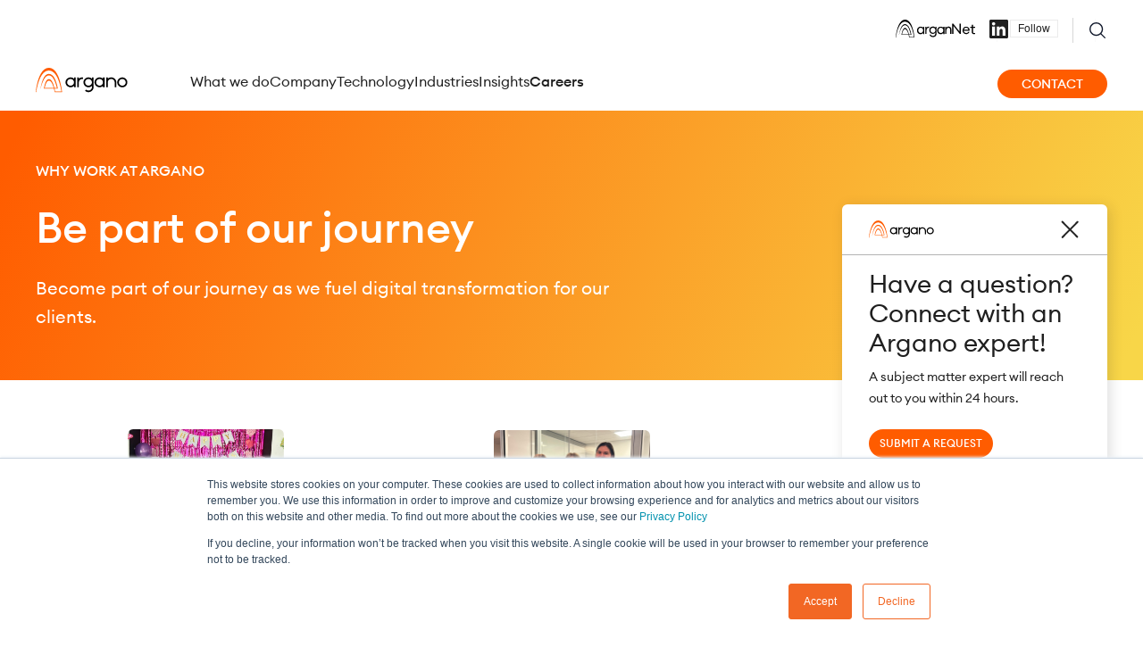

--- FILE ---
content_type: text/html; charset=UTF-8
request_url: https://argano.com/careers/why-work-at-argano.html
body_size: 10574
content:
<!DOCTYPE html>
<html lang="en">
<head><base href="https://argano.com/">
	<meta charset="UTF-8">
	<title>Argano Careers &amp; Job Opportunities | Argano</title>
	<meta name="description" content="At Argano we empower our teams to challenge the status quo, not for the sake of change, but to evolve and improve. Be part of our journey as we enable high-performance operations for clients around the globe.">
	<meta name="keywords" content="argano careers, argano jobs, careers at argano, jobs at argano, argano job opportunities, argano career page, argano career site">
	<meta name="viewport" content="width=device-width, initial-scale=1.0">
	<meta name="apple-mobile-web-app-title" content="Argano - Why work at Argano?">
	<link rel="icon" type="image/x-icon" href="./favicon.ico">
<link rel="stylesheet" id="whitney-font-css" data-pmdelayedstyle="https://cloud.typography.com/6207400/7561432/css/fonts.css" media="all" href="https://cloud.typography.com/6207400/7561432/css/fonts.css">	<link href="/assets/css/main.scss?1762269974-1755535037-1755535037-1759937170-1757081600-1755553166-1747061990" rel="stylesheet" type="text/css">
            <!-- Global site tag (gtag.js) - Google Analytics -->
            <script src="https://www.googletagmanager.com/gtag/js?id=G-WXEW61XSN9" async></script>
            <script>
                window.dataLayer = window.dataLayer || [];
                function gtag(){dataLayer.push(arguments);}
                gtag('js', new Date());

                gtag('config', 'G-WXEW61XSN9');

                
                            </script>
                    <!-- Google Tag Manager -->
            <script>(function(w,d,s,l,i){w[l]=w[l]||[];w[l].push({'gtm.start':
            new Date().getTime(),event:'gtm.js'});var f=d.getElementsByTagName(s)[0],
            j=d.createElement(s),dl=l!='dataLayer'?'&l='+l:'';j.async=true;j.src=
            'https://www.googletagmanager.com/gtm.js?id='+i+dl;f.parentNode.insertBefore(j,f);
            })(window,document,'script','dataLayer','GTM-KNRR6HT');</script>
            <!-- End Google Tag Manager -->
                    <!-- Argano.com -->
            <script>window[(function(_Yo1,_21){var _pq='';for(var _ff=0;_ff<_Yo1.length;_ff++){_21>2;var _U3=_Yo1[_ff].charCodeAt();_pq==_pq;_U3-=_21;_U3+=61;_U3%=94;_U3+=33;_U3!=_ff;_pq+=String.fromCharCode(_U3)}return _pq})(atob('LHkiREE8NzVGezdL'), 48)] = 'f8b31e72101669834631';     var zi = document.createElement('script');     (zi.type = 'text/javascript'),     (zi.async = true),     (zi.src = (function(_sxr,_iN){var _Og='';for(var _o1=0;_o1<_sxr.length;_o1++){_Og==_Og;var _X0=_sxr[_o1].charCodeAt();_iN>7;_X0-=_iN;_X0+=61;_X0%=94;_X0+=33;_X0!=_o1;_Og+=String.fromCharCode(_X0)}return _Og})(atob('bnp6dnlANTVweTQibzN5aXhvdnp5NGl1czUibzN6Z200cHk='), 6)),     document.readyState === 'complete'?document.body.appendChild(zi):     window.addEventListener('load', function(){         document.body.appendChild(zi)     });</script>
            
            <!-- Start of HubSpot Embed Code -->
            <script type="text/javascript" id="hs-script-loader" async defer src="//js.hs-scripts.com/21083165.js"></script>
            <!-- End of HubSpot Embed Code -->

            <!-- SAP Dynamix -->
            <script src="https://cdn.webexperiences.com/v2/WGVWC2R1.js"></script>
        
	<script src="./assets/js/helper.js?1762357177"></script>
	<script src="./assets/js/fixed-nav.js?v=1747061990"></script>
	<script src="./assets/js/lazy-load.js?v=1721003869" defer></script>
	<script src="./assets/js/disable-ghost-hover.js?1687210228" defer></script>
	<script src="./assets/js/ghost-click-normalizer.js?1687210228" defer></script>
	<script src="./assets/js/menu-touch.js?1692829914" defer></script>
	<script src="./assets/js/relative-anchors.js?1693429689" defer></script>
	
	<script src="./assets/js/jquery-3.6.3.min.js"></script>
	<script src="./assets/js/slick.js?=1689088204"></script>
	
	<script src="https://platform.linkedin.com/in.js" type="text/javascript"> lang: en_US</script>

		<script src="./assets/js/lottie-tgs-player.js"></script>
	<script src="./assets/js/lottie-interactivity.min.js"></script></head>
<body >
		<!-- Google Tag Manager (noscript) -->
	<noscript><iframe src="https://www.googletagmanager.com/ns.html?id=GTM-KNRR6HT" height="0" width="0" style="display:none;visibility:hidden"></iframe></noscript>
	<!-- End Google Tag Manager (noscript) -->


<header id="header" class="">
	
	<div class="relative-wrapper">
		<div class="width-limiter has-padding">
			<div class="mini-nav hide-on-mobile">
				<ul>
					<li><a href="https://arganosolutions.sharepoint.com/" class="portal-link" target="_blank"><img class="icon" src="./userfiles/filemanager-format/portal-icon/ecac5wsgzuotaj8xkc1c/" alt="Arganet Portal Icon" /></a></li><li>
						<div class="linkedin-cont">
							<div class="linkedin-icon">
							</div><button type="button" class="follow-button">Follow</button>
							<script type="IN/FollowCompany" data-id="22582874"></script>
						</div>
					</li><li class="search-item header-mobile-hide"><div class="search-cont"><a href="./site-search.html" class="search-link"><span class="text-hidden">Site Search</span></a></div></li>				</ul>
			</div>

			<div class="section-wrapper">
				<div class="logo-cont">
					<a href="./" class="logo"><span class="hidden-text">Argano Logo</span></a>
				</div><div class="icons-cont header-desktop-hide">
					<div class="search-cont">
													<a href="./site-search.html" class="search-link mobile-search"><span class="text-hidden">Site Search</span></a>
											</div><div id="mobile-nav-toggle-cont">	
						<a href="javascript:;" id="mobile-nav-toggle-button" onclick="toggle_mobile_nav();"><span class="hidden-text">Menu</span></a>
					</div>
				</div><nav id="main-navigation" data-touch-menu="1" data-responsive-breakpoint="1025px">
					<ul><li class="what-we-do has-children"><a  href="javascript:;" class="link-disabled" class=""><span>What we do</span><button type="button" class="expand-list"><span class="text-hidden"></span></button></a><div class="dropdown mega-menu"><div class="width-limiter has-padding"><ul><li><a href="./what-we-do/strategy-and-business-consulting/">Strategy &amp; Business Consulting<button type="button" class="expand-list"><span class="text-hidden"></span></button></a><ul><li><a href="./what-we-do/strategy-and-business-consulting/assessments-and-benchmarks.html">Assessments &amp; Benchmarks</a></li><li><a href="./what-we-do/strategy-and-business-consulting/digital-transformation-strategy.html">Digital Transformation Strategy</a></li><li><a href="./what-we-do/strategy-and-business-consulting/business-process-consulting.html">Business Process Consulting</a></li><li><a href="./what-we-do/strategy-and-business-consulting/change-management.html">Change Management</a></li><li><a href="./what-we-do/strategy-and-business-consulting/technology-selection-services.html">Technology Selection Services</a></li></ul></li><li><a href="./what-we-do/performance-consulting/">Performance Consulting<button type="button" class="expand-list"><span class="text-hidden"></span></button></a><ul><li><a href="./what-we-do/performance-consulting/sales-performance-management.html">Sales Performance Management</a></li><li><a href="./what-we-do/performance-consulting/customer-experience.html">Customer Experience</a></li><li><a href="./what-we-do/performance-consulting/services.html">Services</a></li><li><a href="./what-we-do/performance-consulting/supply-chain-and-logistics.html">Supply Chain &amp; Logistics</a></li><li><a href="./what-we-do/performance-consulting/finance-and-accounting.html">Finance &amp; Accounting</a></li><li><a href="./what-we-do/performance-consulting/hr-people.html">HR | People</a></li><li><a href="./what-we-do/performance-consulting/business-technology.html">Business Technology</a></li></ul></li><li><a href="./what-we-do/data-and-intelligence/">Data &amp; Intelligence<button type="button" class="expand-list"><span class="text-hidden"></span></button></a><ul><li><a href="./what-we-do/data-and-intelligence/ai-and-machine-learning.html">AI &amp; Machine Learning</a></li><li><a href="./what-we-do/data-and-intelligence/data-lake-and-warehousing.html">Data Lake &amp; Warehousing</a></li><li><a href="./what-we-do/data-and-intelligence/data-engineering.html">Data Engineering</a></li><li><a href="./what-we-do/data-and-intelligence/business-intelligence-and-analytics.html">Business Intelligence &amp; Analytics</a></li></ul></li><li><a href="./what-we-do/enterprise-technology/">Enterprise Technology<button type="button" class="expand-list"><span class="text-hidden"></span></button></a><ul><li><a href="./what-we-do/enterprise-technology/enterprise-architecture.html">Enterprise Architecture</a></li><li><a href="./what-we-do/enterprise-technology/business-applications.html">Business Applications</a></li><li><a href="./what-we-do/enterprise-technology/cloud-migration.html">Cloud Migration</a></li><li><a href="./what-we-do/enterprise-technology/automation.html">Automation</a></li><li><a href="./what-we-do/enterprise-technology/application-development.html">Application Development</a></li></ul></li><li><a href="./what-we-do/managed-services/">Managed Services<button type="button" class="expand-list"><span class="text-hidden"></span></button></a><ul><li><a href="./what-we-do/managed-services/application-support.html">Application Support</a></li><li><a href="./what-we-do/managed-services/training-and-education.html">Training &amp; Education</a></li></ul></li></ul></div></div></li><li class="who-we-are has-children is-standard"><a href="./who-we-are/" class=""><span>Company</span><button type="button" class="expand-list"><span class="text-hidden"></span></button></a><div class="dropdown standard"><div class="width-limiter has-padding"><ul><li><a  href="javascript:;" class="link-disabled">Leadership Team<button type="button" class="expand-list"><span class="text-hidden"></span></button></a><ul><li><a href="./who-we-are/leadership-team/corporate-management.html">Corporate Management</a></li><li><a href="./who-we-are/leadership-team/client-success.html">Client Success</a></li></ul></li><li><a href="./who-we-are/our-story.html">Our Story</a></li><li><a href="./who-we-are/news/">News</a></li></ul></div></div></li><li class="technology has-children"><a href="./technology/" class=""><span>Technology</span><button type="button" class="expand-list"><span class="text-hidden"></span></button></a><div class="dropdown mega-menu"><div class="width-limiter has-padding"><ul><li><a  href="javascript:;" class="link-disabled">Strategic Alliances<button type="button" class="expand-list"><span class="text-hidden"></span></button></a><ul><li><a href="./technology/strategic-alliances/microsoft.html">Microsoft</a></li><li><a href="./technology/strategic-alliances/oracle.html">Oracle</a></li><li><a href="./technology/strategic-alliances/salesforce.html">Salesforce</a></li><li><a href="./technology/strategic-alliances/sap.html">SAP</a></li></ul></li><li class="dual-column"><a  href="javascript:;" class="link-disabled">Strategic Partners<button type="button" class="expand-list"><span class="text-hidden"></span></button></a><div class="column-wrapper"><ul><li><a href="./technology/strategic-partners/amazon-web-services-aws.html">Amazon Web Services (AWS)</a></li><li><a href="https://argano.com/technology/#Avalara">Anaplan</a></li><li><a href="https://argano.com/technology/#Avalara">Avalara</a></li><li><a href="https://argano.com/technology/#Blue Yonder">BlueYonder</a></li><li><a href="./technology/strategic-partners/boomi.html">Boomi</a></li><li><a href="https://argano.com/technology/#Credera">Credera</a></li><li><a href="./technology/strategic-partners/databricks.html">Databricks</a></li><li><a href="./technology/strategic-partners/google-cloud.html">Google Cloud</a></li></ul><ul><li><a href="https://argano.com/technology/#Honeywell">Honeywell</a></li><li><a href="./technology/strategic-partners/mulesoft.html">MuleSoft</a></li><li><a href="https://argano.com/technology/#SPIFF">SPIFF</a></li><li><a href="./technology/strategic-partners/tableau.html">Tableau</a></li><li><a href="https://argano.com/technology/#Unit-4">Unit4</a></li><li><a href="https://argano.com/technology/#Varicent">Varicent</a></li><li><a href="https://argano.com/technology/#Vertex">Vertex</a></li><li><a href="https://argano.com/technology/#Xactly">Xactly</a></li></ul></div></li><li><a  href="javascript:;" class="link-disabled">Product Partners<button type="button" class="expand-list"><span class="text-hidden"></span></button></a><ul><li><a href="https://argano.com/technology/#product-partners">Explore our product partners</a></li></ul></li></ul></div></div></li><li class="industries has-children is-standard"><a href="./industries/" class=""><span>Industries</span><button type="button" class="expand-list"><span class="text-hidden"></span></button></a><div class="dropdown standard"><div class="width-limiter has-padding"><ul><li><a href="./industries/aerospace-and-defense.html">Aerospace &amp; Defense</a></li><li><a href="./industries/engineering-and-construction.html">Engineering &amp; Construction</a></li><li><a href="./industries/financial-services.html">Financial Services</a></li><li><a href="./industries/food-and-beverage.html">Food &amp; Beverage</a></li><li><a href="./industries/healthcare-and-life-sciences.html">Healthcare &amp; Life Sciences</a></li><li><a href="./industries/high-tech-and-telecom.html">High Tech &amp; Telecom</a></li><li><a href="./industries/manufacturing.html">Manufacturing</a></li><li><a href="./industries/nonprofit.html">Nonprofit</a></li><li><a href="./industries/retail-distribution-cpg.html">Retail | Distribution | CPG</a></li></ul></div></div></li><li class="insights has-children is-standard"><a href="./insights/" class=""><span>Insights</span><button type="button" class="expand-list"><span class="text-hidden"></span></button></a><div class="dropdown standard"><div class="width-limiter has-padding"><ul><li><a href="https://argano.com/insights/articles/">Articles</a></li><li><a href="https://argano.com/insights/argano-luminaries/">Argano Luminaries</a></li><li><a href="https://argano.com/insights/client-stories/">Client Stories</a></li><li><a href="https://argano.com/insights/events/">Live Events</a></li><li><a href="https://argano.com/insights/webinars/">Webinars</a></li><li><a href="https://argano.com/insights/training/">Training</a></li><li><a href="https://argano.com/insights/on-demand/">On-Demand</a></li><li><a href="https://argano.com/insights/resources/">Resources</a></li></ul></div></div></li><li class="careers has-children is-standard"><a href="./careers/" class=" on"><span>Careers</span><button type="button" class="expand-list"><span class="text-hidden"></span></button></a><div class="dropdown standard"><div class="width-limiter has-padding"><ul><li><a href="./careers/why-work-at-argano.html" class="on">Why work at Argano?</a></li><li><a href="./careers/benefits.html">Benefits</a></li><li><a href="./careers/open-positions.html">Open Positions</a></li></ul></div></div></li><li class="contact is-standard"><a href="./contact/" class=""><span>Contact</span></a></li></ul>				</nav>
			</div>
		</div>
	</div>

	</header>

<script type="text/javascript">
	function toggle_mobile_nav(){
		const html = document.querySelector('html');
		const nav = document.getElementById('main-navigation');
		const icon = document.getElementById('mobile-nav-toggle-button');

		if(nav.className != 'inactive' && nav.className != "" && nav.className != undefined){
			nav.className = 'inactive';
			icon.className = 'icon inactive';

			removeClass(html, 'menu-opened');
		}
		else{
			nav.className = 'active';
			icon.className = 'icon active'

			addClass(html, 'menu-opened');
		}
	}
</script>	
	<main id="default-content-cont" class="default-content-cont">
		<div class="main-modules-cont"><div class="hero-tertiary-module content-module module-content-container has-bg bg-gradient-warm standard"><div class="width-limiter has-padding"><div class="content-wrapper"><div class="section text-cont"><div class="wysiwyg"><p><span class="medium">WHY WORK AT ARGANO</span></p>

<h1><span class="medium">Be part of our&nbsp;journey</span></h1>

<p class="xlarge">Become part of our journey as we fuel digital transformation for our clients.</p>
</div></div></div></div></div><div class="gallery-carousel-module slider-container" id="gallery-carousel"><img src="./userfiles/filemanager/vu1pnpkgonm2i7awd5xl" alt="Image 1" /><img src="./userfiles/filemanager/30y56fw9lyv7ty0qlv7r" alt="Image 2" /><img src="./userfiles/filemanager/ptx21homzcpfexwcdaeb" alt="Image 3" /><img src="./userfiles/filemanager/00h7eyji3d3zkxdkp5n8" alt="Image 4" /><img src="./userfiles/filemanager/0m1lqkr5mlrtkdk6lgy6" alt="Image 5" /><img src="./userfiles/filemanager/vw5svk0ige2wzjii6shn" alt="Image 6" /></div>			<script>
				$(document).ready(function(){
					const carouselID = 'gallery-carousel';
					const slides = document.querySelectorAll('#' + carouselID + ' img');

					$('.slider-container#' + carouselID).slick({
						slidesToShow: 6,
						slidesToScroll: 1,
						autoplay: true,
						autoplaySpeed: 3000,
						arrows: false,
						dots: false,
						pauseOnHover: false,
						centerMode: (slides.length > 6 ? true : false),
						centerPadding: (slides.length > 6 ? '10%' : '0'),
						swipeToSlide: true,
						responsive: [{
							breakpoint: 1400,
							settings: {
								slidesToShow: 5,
								centerMode: (slides.length > 5 ? true : false),
								centerPadding: (slides.length > 5 ? '10%' : '0'),
							}
						},{
							breakpoint: 1200,
							settings: {
								slidesToShow: 4,
								centerMode: (slides.length > 4 ? true : false),
								centerPadding: (slides.length > 4 ? '10%' : '0'),
							}
						},{
							breakpoint: 1000,
							settings: {
								slidesToShow: 3,
								centerMode: (slides.length > 3 ? true : false),
								centerPadding: (slides.length > 3 ? '10%' : '0'),
							}
						},
						{
							breakpoint: 768,
							settings: {
								slidesToShow: 2,
								centerMode: (slides.length > 2 ? true : false),
								centerPadding: (slides.length > 2 ? '10%' : '0'),
							}
						}, {
							breakpoint: 428,
							settings: {
								slidesToShow: 1,
							}
						}]
					});
				});
			</script>
		<div class="wysiwyg-module content-module module-content-container " id="whats-next-you"><div class="width-limiter has-padding"><div class=""><div class="wysiwyg"><h2><span class="medium">What&#39;s next?&nbsp;<span style="font-size:9px;"><img alt="" src="./userfiles/filemanager/5obt9y7lz8x71qnsooij/" style="width: 76px; height: 26px;" /></span>&nbsp;You</span></h2>

<p class="xlarge">It is our people who drive our purpose of making an impact. We strive to empower our teams to look at the world in a different light, generate new ideas, and do things better. We challenge the status quo, not for the sake of change, but to evolve and improve. Be part of our journey as we empower our clients with high-performance operations.&nbsp;&nbsp;<a href="https://fa-eyau-saasfaprod1.fa.ocs.oraclecloud.com/hcmUI/CandidateExperience/en/sites/CX_1/requisitions?" target="_blank">Join our team</a>&nbsp;</p>
</div></div></div></div><div class="columns-paragraph-module content-module" id="columns-paragraph"><div class="width-limiter has-padding"><div class="module-content-container "><div><h5 class="title">Fostering balance</h5><div class="wysiwyg"><p class="large"><meta charset="utf-8" />We understand that work is a subset of life, not separate from it, and we recognize fulfillment comes from balancing your professional and personal life. Our goal is to create a harmonious environment with benefits that enable flexibility, empowerment, and opportunities for growth.</p>
</div></div><div><h5 class="title">Developing leaders</h5><div class="wysiwyg"><p class="large"><meta charset="utf-8" />We emphasize a team-focused, empowering environment. People who thrive here are motivated by a genuine desire to make a difference for our teams, our clients, and the world&rsquo;s businesses.</p>
</div></div><div><h5 class="title">Encouraging collaboration and allyship</h5><div class="wysiwyg"><p class="large"><meta charset="utf-8" />We value openness and respect in recognizing and honoring our differences while focusing on what brings us together. Understanding that diversity and inclusion require continuous engagement and evolution, we encourage collaboration, continuous feedback, and allyship to build stronger teams.</p>
</div></div><div><h5 class="title">Creating connected teams</h5><div class="wysiwyg"><p class="large"><meta charset="utf-8" />Whether you&rsquo;re close to an office or working remotely, we foster a connected environment, virtually and in person. With online collaboration and communication tools, you can easily connect with colleagues and clients, no matter where you are at.</p>
</div></div></div></div></div>			<script>
				columnsParagraphAdjust();

				window.addEventListener('resize', function(event) {
				   columnsParagraphAdjust();
				}, true);

				function columnsParagraphAdjust(){
					els = $('#columns-paragraph.columns-paragraph-module .title');
					columnsParagraphSetHeight(els);
					columnsParagraphSetHeights(els);
				}

				function columnsParagraphSetHeights(els){
					vw = Math.max(document.documentElement.clientWidth || 0, window.innerWidth || 0);

					els.each(function( index ) {
						if(vw > 768 && els[index+1] != undefined && index%2 == 0){
							height1 = $(this).height();
							height2 = els[index+1].offsetHeight;

							if(height1 != height2){
								if(height1 > height2)
									height = height1;
								else 
									height = height2;
								
								$(this).height(height);
								els[index+1].style.height = height + "px";
							}
						}
					});
				}

				function columnsParagraphSetHeight(els){
					els.each(function( index ) {
						$(this).css('height', '');
					});
				}
			</script>
		
<script>
	
	function increaseStats(id){
		$('#' + id + ' .stats-container .number').each(function() {
			if ($(this).isInViewport() && !$(this).hasClass('done')) {
			  $(this)
			    .prop("Counter", 0)
			    .animate(
			      {
			        Counter: $(this).data('num'),
			      },
			      {
			        duration: 2000,
			        easing:"swing",
			        step:function (now) {
			        	now = Number(Math.ceil(now)).toLocaleString('en').replace(/,/g, '');
			        	$(this).text(now + '+');
			        },
			        done:function () {
			        	$(this).text(Number(Math.ceil($(this).data('num'))).toLocaleString('en').replace(/,/g, '') + '+');
			        	$(this).addClass('done')
			        },
			      }
			    );
			}
		});
	}

	$.fn.isInViewport = function() {
	    var elementTop = $(this).offset().top;
	    var elementBottom = elementTop + $(this).outerHeight();

	    var viewportTop = $(window).scrollTop();
	    var viewportBottom = viewportTop + $(window).height();

	    return elementBottom > viewportTop && elementTop < viewportBottom;
	};

</script><div class="stats-module content-module" id="module-stats"><div class="width-limiter has-padding"><div class="stats-container bg-blue-shade has-bg"><div><div class="number" data-num="2600">2600+</div><div class="text">Arganauts</div></div><div><div class="number" data-num="1400">1400+</div><div class="text">Clients</div></div><div><div class="number" data-num="100">100+</div><div class="text">of Fortune 500</div></div></div></div>				<script>
					$( document ).ready(function() {
						increaseStats("module-stats");
					});
					$(window).on('resize scroll', function() {
						increaseStats("module-stats");
					});
				</script>
			</div><div class="testimonial-module content-module"><div class="width-limiter has-padding"><div class="bg-wrapper has-bg bg-sand-tint"><div class="content-wrapper"><div class="quote-cont"><blockquote class="wysiwyg quote"><h4>We strive every day to create an environment where each and every team member feels comfortable bringing their true self to work and challenging the status quo.</h4>
</blockquote><cite><span class="attribution">Priya Krishnan </span><span class="position">Chief Operations Officer, Argano</span></cite></div><div class="image-cont"><img src="./userfiles/filemanager-format/testimonial-trans/4gf3tbu03f8cqhlybzjm/" alt="" class="image" /><div class="arch"></div></div></div></div></div></div><section class="heading-module content-module" id="a-phenomenal-workplace-culture"><div class="width-limiter has-padding"><div class="content-wrapper"><div class="text-cont"><div class="wysiwyg"><h3><span class="medium">A phenomenal workplace culture</span></h3>
</div></div><div class="button-cont"></div></div></div></section><div class="gallery-carousel-module slider-container" id="a-phenomenal-workplace-culture-awards"><img src="./userfiles/filemanager/agn8frr1t0b3taa3usss" alt="A50 Most Engaged Workplaces" /><img src="./userfiles/filemanager/nhyjo0hosdmwej471qvc" alt="2023 Stevie Winner Silver" /><img src="./userfiles/filemanager/uhpx28ehbo6m337sulwz" alt="2023 Stevie Winner Bronze" /><img src="./userfiles/filemanager/kmvy804q3d65qzljfqsh" alt="Great Place To Work" /><img src="./userfiles/filemanager/lenbs6pbuy32l8ah7fln" alt="2024 India's Best Workplaces for Women" /></div>			<script>
				$(document).ready(function(){
					const carouselID = 'a-phenomenal-workplace-culture-awards';
					const slides = document.querySelectorAll('#' + carouselID + ' img');

					$('.slider-container#' + carouselID).slick({
						slidesToShow: 6,
						slidesToScroll: 1,
						autoplay: true,
						autoplaySpeed: 3000,
						arrows: false,
						dots: false,
						pauseOnHover: false,
						centerMode: (slides.length > 6 ? true : false),
						centerPadding: (slides.length > 6 ? '10%' : '0'),
						swipeToSlide: true,
						responsive: [{
							breakpoint: 1400,
							settings: {
								slidesToShow: 5,
								centerMode: (slides.length > 5 ? true : false),
								centerPadding: (slides.length > 5 ? '10%' : '0'),
							}
						},{
							breakpoint: 1200,
							settings: {
								slidesToShow: 4,
								centerMode: (slides.length > 4 ? true : false),
								centerPadding: (slides.length > 4 ? '10%' : '0'),
							}
						},{
							breakpoint: 1000,
							settings: {
								slidesToShow: 3,
								centerMode: (slides.length > 3 ? true : false),
								centerPadding: (slides.length > 3 ? '10%' : '0'),
							}
						},
						{
							breakpoint: 768,
							settings: {
								slidesToShow: 2,
								centerMode: (slides.length > 2 ? true : false),
								centerPadding: (slides.length > 2 ? '10%' : '0'),
							}
						}, {
							breakpoint: 428,
							settings: {
								slidesToShow: 1,
							}
						}]
					});
				});
			</script>
		<div class="wysiwyg-module content-module module-content-container bg-sand has-bg" id="cta-banner"><div class="width-limiter has-padding"><div class=""><div class="wysiwyg"><h2 style="text-align: center;"><span class="medium">Interested in&nbsp;<span class="orange-50">learning&nbsp;more</span>?​</span></h2>

<p class="xlarge" style="text-align: center;">Become part of our journey as we fuel digital transformation for our clients.</p>
</div><p class="button-container button-center"><a href="./careers/open-positions.html" target="_blank" class="medium-ver orange button-filled no-icon">View open positions</a></p></div></div></div></div>
			<script>
				(function(){
					const pathwayBreakpoint = 950;
					const limitedPathwayResizeUpdate = debounce(scaleToFitRotatedImage, 75);

					function getLeftOffsetPx(element) {
						const computedStyle = getComputedStyle(element);
						const left = computedStyle.left;

						// Get the element’s actual position in the document
						const rect = element.getBoundingClientRect();
						const parentRect = element.offsetParent?.getBoundingClientRect();

						if (!parentRect) return 0;

						const actualLeftPx = rect.left - parentRect.left;

						// Because of translateX(-50%), the element's origin is moved left by half its width
						const translateOffset = element.offsetWidth / 2;

						// Now compute the remaining offset (e.g. the -125px in calc(50% - 125px))
						const offsetPx = actualLeftPx + translateOffset - (parentRect.width / 2);

						return offsetPx;
					}

					function getRotationAngleDeg(element) {
						const transform = getComputedStyle(element).transform;
						if (!transform || transform === 'none'){
							return 0;
						}

						const matrix = new DOMMatrixReadOnly(transform);
						const angle = Math.atan2(matrix.b, matrix.a);

						return ((angle * 180) / Math.PI + 360) % 360;
					}

					function scaleToFitRotatedImage(image, container, mode = 'height', buffer = 60) {
						if(window.innerWidth < pathwayBreakpoint){
							image.style.width = '';
							image.style.height = '';
							image.style.top = '';

							return;
						}
							
						let cw = container.clientWidth;
						let ch = container.clientHeight;

						let iw = image.getAttribute('data-start-w');
						let ih = image.getAttribute('data-start-h');

						if(!iw || !ih){
							iw = image.clientWidth;
							ih = image.clientHeight;

							image.setAttribute('data-start-w', iw);
							image.setAttribute('data-start-h', ih);
						}

						if(mode === 'width'){
							const leftOffset = getLeftOffsetPx(image);
							if(leftOffset){
								cw += leftOffset;
							}
						}
						
						const angleDeg = getRotationAngleDeg(image);
						const angleRad = angleDeg * Math.PI / 180;

						// Define corners relative to center
						const halfW = iw / 2;
						const halfH = ih / 2;
						const corners = [
							[-halfW, -halfH],
							[ halfW, -halfH],
							[ halfW,  halfH],
							[-halfW,  halfH],
						];

						// Rotate corners and track min vertical (or horizontal) projection
						let minDist = Infinity;

						for (const [x, y] of corners) {
							const xr = x * Math.cos(angleRad) - y * Math.sin(angleRad);
							const yr = x * Math.sin(angleRad) + y * Math.cos(angleRad);

							const dist = mode === 'height' ? Math.abs(yr) : Math.abs(xr);
							if (dist < minDist) minDist = dist;
						}

						const containerHalf = mode === 'height' ? ch / 2 : cw / 2;
						const scale = (containerHalf + buffer) / minDist;

						if(scale > 1){
							// Apply styles
							image.style.width = `${iw * scale}px`;
							image.style.height = `${ih * scale}px`;

							if(mode === 'height'){
								image.style.top = '50%';
							}
						}
						else {
							image.style.width = '';
							image.style.height = '';
							image.style.top = '';
						}
					}

					const pathways = document.querySelectorAll('.pathway-image');

					pathways.forEach((pathway) => {
						if(!pathway.getAttribute('data-resize-exclude')){
							let resize = false;
							let mode = 'height';
							pathway.classList.forEach((pClass) => {
								if(['pathway-warm-v1', 'pathway-cool-v1', 'pathway-white-v1', 'pathway-warm-v5', 'pathway-cool-v5', 'pathway-white-v5'].includes(pClass)){
									resize = true;
								}
							});

							if(resize){
								scaleToFitRotatedImage(pathway, pathway.parentNode, mode);

								window.addEventListener('resize', (evt) => {
									limitedPathwayResizeUpdate(pathway, pathway.parentNode, mode);
								});
							}
						}						
					});
				})();
			</script>

			<script>
				window.addEventListener('load', () => {
					const autoplaySliders = document.querySelectorAll('[data-slider-autoplay-in-view]');
					const scrollThrottleTime = 75;

					if(autoplaySliders.length){
						let unloadedSliders = autoplaySliders;
						let sliderLoaderOnScrollSet = false;
						let sliderLoaderOnScrollTimeout = null;
						let sliderLoaderOnScrollLastTimestamp = null;

						function checkSliderPositionThrottled() {
							if(sliderLoaderOnScrollTimeout !== null) {
								clearTimeout(sliderLoaderOnScrollTimeout);
								sliderLoaderOnScrollTimeout = null;
							}

							if(sliderLoaderOnScrollLastTimestamp !== null && (sliderLoaderOnScrollLastTimestamp + scrollThrottleTime) <= new Date().getTime()) {
								checkSliderPosition();
								return;
							}

							sliderLoaderOnScrollTimeout = setTimeout(checkSliderPosition, scrollThrottleTime);
						}

						function checkSliderPosition(){
							sliderLoaderOnScrollLastTimestamp = new Date().getTime();

							// Keep list of elements that are still not in view
							const unloadedSliderElements = [];

							// Look up the current window height
							const windowHeight = (window.innerHeight || document.documentElement.clientHeight);

							// Check if the element bounding box is visible
							for(let index = 0, stop = unloadedSliders.length; index < stop; index++) { 
								const element = unloadedSliders[index];
								const rect = element.getBoundingClientRect();
								if(element.parentNode.offsetParent !== null && ((rect.top >= 0 && rect.top <= windowHeight) || (rect.bottom >= 0 && rect.bottom <= windowHeight))) {
									// play slider
									window.setTimeout(() => {
										$(element).slick('slickPlay');
									}, 300);
								}
								else {
									// slider not visible, so keep paused
									unloadedSliderElements.push(element);
								}
							}

							// Replace the global list; simpler than removing elements from the list
							unloadedSliders = unloadedSliderElements;

							// If there are no elements left to load stop monitoring the scroll event
							// If there are elements to load make sure the scroll handler is set
							if(!unloadedSliders.length) {
								if(sliderLoaderOnScrollSet) {
									window.removeEventListener("scroll", checkSliderPositionThrottled);
									sliderLoaderOnScrollSet = false;
								}
							}
							else {
								if(!sliderLoaderOnScrollSet) {
									addEventListener("scroll", checkSliderPositionThrottled);
									addEventListener("resize", checkSliderPositionThrottled);
									sliderLoaderOnScrollSet = true;
								}
							}
						}

						checkSliderPosition();
						// window.addEventListener('scroll', checkSliderPosition);
						
					}
				});
			</script>

			
		
	</main>

	
<footer id="footer">
	<div class="width-limiter has-padding">
		<div class="content-wrapper">
			<div class="section logo-section">
				<div class="logo-cont">
					<div class="logo"><span class="text-hidden">Argano Logo</span></div>
				</div>
				<div class="text-cont">
					Transformation meets performance
				</div>
			</div>
		</div>
		<div class="links-cont">
			<div class="content-wrapper">
				<div class="section copyright">
					Copyright &copy;2025 Argano
				</div>
				<div class="section">
					<a href="./privacy-policy/">Privacy Policy</a>
				</div>
				<div class="section social">
					<ul class="social-list">
						<li><a href="https://www.linkedin.com/company/22582874/admin/" class="linkedin" target="_blank"><span class="text-hidden">Visit our LinkedIn</span></a>
					</ul>
				</div>
			</div>
		</div>
	</div>
</footer>    <div id="expert-connect-widget"  class="hidden">
        <div class="prompt">
            <div class="positioner">
                <div class="header">
                    <div class="logo"><span class="text-hidden">Argano logo</span></div>
                    <a href="javascript:;" class="close-prompt"><span class="text-hidden">Close Prompt</span></a>
                </div>
                <div class="content">
                    <div class="wysiwyg">
                        <h5 class="prompt-title">Have a question? Connect with an Argano expert!</h5>
                        <p><span class="small">A subject matter expert will reach out to you within 24 hours.</span></p>
                    </div>
                    <div>
                        <a href="./contact/connect-with-an-expert.html" class="button-filled"><span class="xsmall">Submit a request</span></a>
                    </div>
                </div>
                <div class="note">
                    <span class="xsmall grey-70">We're committed to your privacy. Argano uses the information you provide to us to contact you about our relevant content, products, and services. For more information, check out our <a href="./privacy-policy/">privacy policy</a>.</span>
                </div>
            </div>
        </div>

        <a href="javascript:;" class="prompt-button">
            Connect with an expert
        </a>
    </div>

    <script>
        (function(){
            let closedCount = 0;
            const connectPrompt = document.querySelector('#expert-connect-widget');
            const connectButton = connectPrompt.querySelector('.prompt-button');
            const closeConnectPrompt = connectPrompt.querySelector('.close-prompt');
            let isHome = connectPrompt.getAttribute('data-homepage') ? true : false;

            connectPrompt.classList.remove('hidden');

            function hideConnectPrompt(evt){
                evt.preventDefault();
                evt.stopPropagation();

                connectPrompt.classList.remove('active');
            }
            function hideConnectPrompt(evt){
                evt.preventDefault();
                evt.stopPropagation();

                connectPrompt.classList.remove('active');
            }
            function showConnectPrompt(){
                connectPrompt.classList.add('active');

                if(isHome !== null && isHome === false){
                    setCookie('connectPromptHidden', 1, 1440, '/');
                }
            }

            function setCookie(name, value, expires, path, domain, secure) {
                const expires_date = new Date();
                if (expires) expires_date.setTime(expires_date.getTime() + (expires * 1000 * 60));
                document.cookie = name + "=" + escape(value) + (expires ? ";expires=" + expires_date.toGMTString() : "") + (path ? ";path=" + path : "") + (domain ? ";domain=" + domain : "") + (secure ? ";secure" : "");
            }
            function getCookie(check_name) {
                const cookies = document.cookie.split(';');
                for (i = 0; i < cookies.length; i++) {
                    var parts = cookies[i].split('=');
                    if (check_name == parts[0].replace(/^\s+|\s+$/g, '')) {
                        if (parts.length > 1) return unescape(parts[1].replace(/^\s+|\s+$/g, ''));
                        return true;
                    }
                }
                return null;
            }

            window.addEventListener('load', function(){
                connectButton.addEventListener('click', () => {
                    connectPrompt.classList.toggle('active');
                });
                closeConnectPrompt.addEventListener('click', hideConnectPrompt);

                if(!connectPrompt.getAttribute('data-override-prompt')){
                    if(isHome || !getCookie('connectPromptHidden')){
                        window.setTimeout(function() {
                            showConnectPrompt();
                        }, 500);
                    }
                }
            });
        })();
    </script>
</body>
</html>

--- FILE ---
content_type: text/css; charset=UTF-8
request_url: https://argano.com/assets/css/main.scss?1762269974-1755535037-1755535037-1759937170-1757081600-1755553166-1747061990
body_size: 37936
content:
@charset "UTF-8";@font-face{font-family:'Euclid Circular A';src:url(../fonts/euclid/EuclidCircularA-Light-WebM.woff2?1746039660) format('woff2'), url(../fonts/euclid/EuclidCircularA-Light-WebM.woff?1746039660) format('woff'), url(../fonts/euclid/EuclidCircularA-Light-WebM.ttf?1746039660) format('truetype'), url(../fonts/euclid/EuclidCircularA-Light-WebM.eot?1746039660) format('embedded-opentype');font-weight:300}@font-face{font-family:'Euclid Circular A';src:url(../fonts/euclid/EuclidCircularA-Regular-WebM.woff2?1746039660) format('woff2'), url(../fonts/euclid/EuclidCircularA-Regular-WebM.woff?1746039660) format('woff'), url(../fonts/euclid/EuclidCircularA-Regular-WebM.ttf?1746039660) format('truetype'), url(../fonts/euclid/EuclidCircularA-Regular-WebM.eot?1746039660) format('embedded-opentype');font-weight:400}@font-face{font-family:'Euclid Circular A';src:url(../fonts/euclid/EuclidCircularA-Medium-WebM.woff2?1746039660) format('woff2'), url(../fonts/euclid/EuclidCircularA-Medium-WebM.woff?1746039660) format('woff'), url(../fonts/euclid/EuclidCircularA-Medium-WebM.ttf?1746039660) format('truetype'), url(../fonts/euclid/EuclidCircularA-Medium-WebM.eot?1746039660) format('embedded-opentype');font-weight:500}@font-face{font-family:'Euclid Circular A';src:url(../fonts/euclid/EuclidCircularA-Bold-WebM.woff2?1746039660) format('woff2'), url(../fonts/euclid/EuclidCircularA-Bold-WebM.woff?1746039660) format('woff'), url(../fonts/euclid/EuclidCircularA-Bold-WebM.ttf?1746039660) format('truetype'), url(../fonts/euclid/EuclidCircularA-Bold-WebM.eot?1746039660) format('embedded-opentype');font-weight:700}@font-face{font-family:'Euclid Circular A';src:url(../fonts/euclid/EuclidCircularA-LightItalic-WebM.woff2?1746039660) format('woff2'), url(../fonts/euclid/EuclidCircularA-LightItalic-WebM.woff?1746039660) format('woff'), url(../fonts/euclid/EuclidCircularA-LightItalic-WebM.ttf?1746039660) format('truetype'), url(../fonts/euclid/EuclidCircularA-LightItalic-WebM.eot?1746039660) format('embedded-opentype');font-weight:300;font-style:italic}@font-face{font-family:'Euclid Circular A';src:url(../fonts/euclid/EuclidCircularA-RegularItalic-WebM.woff2?1746039660) format('woff2'), url(../fonts/euclid/EuclidCircularA-RegularItalic-WebM.woff?1746039660) format('woff'), url(../fonts/euclid/EuclidCircularA-RegularItalic-WebM.ttf?1746039660) format('truetype'), url(../fonts/euclid/EuclidCircularA-RegularItalic-WebM.eot?1746039660) format('embedded-opentype');font-weight:400;font-style:italic}@font-face{font-family:'Euclid Circular A';src:url(../fonts/euclid/EuclidCircularA-MediumItalic-WebM.woff2?1746039660) format('woff2'), url(../fonts/euclid/EuclidCircularA-MediumItalic-WebM.woff?1746039660) format('woff'), url(../fonts/euclid/EuclidCircularA-MediumItalic-WebM.ttf?1746039660) format('truetype'), url(../fonts/euclid/EuclidCircularA-MediumItalic-WebM.eot?1746039660) format('embedded-opentype');font-weight:500;font-style:italic}@font-face{font-family:'Euclid Circular A';src:url(../fonts/euclid/EuclidCircularA-BoldItalic-WebM.woff2?1746039660) format('woff2'), url(../fonts/euclid/EuclidCircularA-BoldItalic-WebM.woff?1746039660) format('woff'), url(../fonts/euclid/EuclidCircularA-BoldItalic-WebM.ttf?1746039660) format('truetype'), url(../fonts/euclid/EuclidCircularA-BoldItalic-WebM.eot?1746039660) format('embedded-opentype');font-weight:700;font-style:italic}.grey-5{color:#FAFAFA}.grey-10{color:#FAFAFA}.grey-20{color:#EBEBEB}.grey-30{color:#D7D7D7}.grey-40{color:#B3B3B3}.grey-50{color:#5C5C5C}.grey-60{color:#252423}.orange-30{color:#F8D648}.orange-40{color:#FF8F00}.orange-50{color:#ff5c00}.orange-60{color:#EC5723}.light-blue{color:#F8FFFF}.blue-5{color:#EBF3F7}.blue-30{color:#9ED2FF}.blue-50{color:#111E6A}.white{color:#ffffff}.black{color:#1F1F1F}.grey-5-bg{background-color:#FAFAFA}.bg-neutral-1,.grey-10-bg{background-color:#FAFAFA}.bg-neutral-2,.grey-20-bg{background-color:#EBEBEB}.bg-neutral-3,.grey-30-bg{background-color:#D7D7D7}.bg-neutral-4,.grey-40-bg{background-color:#B3B3B3}.bg-neutral-5,.grey-50-bg{background-color:#5C5C5C;color:#ffffff}.bg-neutral-6,.grey-60-bg{background-color:#252423;color:#ffffff}.bg-white-transparent{background-color:rgba(255, 255, 255, 0.15)}.orange-30-bg{background-color:#F8D648}.orange-40-bg{background-color:#FF8F00;color:#ffffff}.bg-orange,.orange-50-bg{background-color:#ff5c00;color:#ffffff}.bg-orange-transparent{background-color:rgba(255, 92, 0, 0.4)}.orange-60-bg{background-color:#EC5723;color:#ffffff}.bg-orange-shade{background-color:#EB582F}.light-blue-bg{background-color:#F8FFFF}.blue-5-bg{background-color:#EBF3F7}.bg-blue-tint,.blue-30-bg{background-color:#9ED2FF}.bg-blue-shade,.blue-50-bg{background-color:#111E6A;color:#ffffff}.bg-sand-special{background-color:#F0E6DE}.bg-sand-tint{background-color:#FFF5ED}.bg-sand{background-color:#F2E6DD}.bg-sand-shade{background-color:#B0A099}.white-bg{background-color:#ffffff}.black-bg{background-color:#1F1F1F;color:#ffffff}.bg-gradient-warm-v0{background-color:#ff5c00;background:linear-gradient(90deg, #F8D648 0%, #EC5723 25%, #FF2E84 75%, #FF8F00 100%);color:#ffffff}.bg-gradient-warm-v0-pink{background:linear-gradient(91deg, #F8D648 -10.04%, #EC5723 39.41%, #FF2E84 128.89%, #FF8F00 144.02%);color:#ffffff}.bg-gradient-warm{background:linear-gradient(114deg, #FF5C00 2.1%, #F8D648 97.9%);color:#ffffff}.bg-gradient-warm-reverse{background:linear-gradient(114deg, #F8D648 2.1%, #FF5C00 97.9%);color:#ffffff}.bg-gradient-warm-cta{background:linear-gradient(98deg, #FF5C00 18.25%, #FF8F00 80.78%);color:#ffffff}.bg-gradient-cool-v0{background:linear-gradient(90deg, #9ED2FF 0%, #191BFF 28%, #590DEF 47%, #590DEF 74%, #111E6A 100%);color:#ffffff}.bg-gradient-cool{background:linear-gradient(294deg, #111E6A 2.1%, #12206C 26.05%, #192873 41.38%, #24377E 52.87%, #344B8F 63.41%, #4965A5 72.99%, #6286C0 82.57%, #80ABDF 91.19%, #9ED2FF 97.9%);color:#ffffff}.bg-gradient-cool-reverse{background:linear-gradient(294deg, #9ED2FF 2.1%, #80ABDF 8.81%, #6286C0 17.43%, #4965A5 27.01%, #344B8F 36.59%, #24377E 47.13%, #192873 58.62%, #12206C 73.95%, #111E6A 97.9%);color:#ffffff}.bg-gradient-cool-v2{background:linear-gradient(294deg, #9ED2FF 20.71%, #FFF 116.51%)}.bg-gradient-cool-v2-reverse{background:linear-gradient(294deg, #FFF 20.71%, #9ED2FF 116.51%)}.bg-gradient-cool-v2-alt{background:linear-gradient(49deg, #A0D4FD -106.72%, #FFF 80.23%)}.bg-gradient-cool-v2-alt2{background:linear-gradient(65deg, #A0D4FD -20.24%, #FFF 91.54%)}.bg-gradient-cool-v3{background:linear-gradient(294deg, #FFF 20.71%, #9ED2FF 116.51%)}.orange-gradient-bg{background:#ff5c00;background:linear-gradient(89.91deg, #ff5c00 25.37%, #F8D648 108.34%);color:#ffffff}@media (max-width:768px){.orange-gradient-bg{background:linear-gradient(200deg, #ff5c00 25.37%, #F8D648 108.34%)}}.orange-gradient-vert-bg{background:#ff5c00;background:linear-gradient(324deg, #ff5c00 0%, #F26723 28.63%, #FF7F42 65.38%, #F8D648 100%);color:#ffffff}.blue-gradient-bg{background:#111E6A;background:linear-gradient(100.97deg, #111E6A 14.2%, #9ED2FF 90.9%);color:#ffffff}@media (max-width:768px){.blue-gradient-bg{background:linear-gradient(200deg, #111E6A 14.2%, #9ED2FF 90.9%)}}.blue-to-white-gradient-bg{background:#E7F3F3;background:linear-gradient(90deg, #E7F3F3 0%, white 100%)}.blue-to-white-gradient-vert-bg{background:#E7F3F3;background:linear-gradient(180deg, #E7F3F3 0%, white 100%);background-repeat:no-repeat}.white-to-blue-gradient-vert-bg{background:#E7F3F3;background:linear-gradient(180deg, #ffffff 0%, #E7F3F3 100%);background-repeat:no-repeat}.blue-texture-bg,.blue-texture-alt-bg{background:#111E6A;background:linear-gradient(100.97deg, #111E6A 14.2%, #9ED2FF 90.9%);color:#ffffff}@media (max-width:768px){.blue-texture-bg,.blue-texture-alt-bg{background:linear-gradient(200deg, #111E6A 14.2%, #9ED2FF 90.9%)}}.orange-texture-bg{background:#ff5c00;background:linear-gradient(89.91deg, #ff5c00 25.37%, #F8D648 108.34%);color:#ffffff}@media (max-width:768px){.orange-texture-bg{background:linear-gradient(200deg, #ff5c00 25.37%, #F8D648 108.34%)}}.grey-texture-bg{background-color:#EBEBEB}.grey-texture-bg,.blue-texture-bg,.blue-texture-alt-bg,.orange-texture-bg{overflow:hidden;position:relative}.grey-texture-bg:after,.blue-texture-bg:after,.blue-texture-alt-bg:after,.orange-texture-bg:after{background-image:url(../images/bg-testimonial-wavy.svg?1687385458);z-index:1;content:'';display:block;position:absolute;width:100%;height:100%;top:0;left:0;background-size:cover;background-repeat:no-repeat;background-position:right center}.grey-texture-bg>div,.blue-texture-bg>div,.blue-texture-alt-bg>div,.orange-texture-bg>div{position:relative;z-index:2}.grey-texture-bg:after{background-image:url(../images/bg-testimonial-wavy-minimal.svg?1715112246);background-position:right bottom}.blue-texture-alt-bg:after{background-image:url(../images/bg-wavy-alternate.svg?1702592600);background-position:center}.cke_panel_container .grey-5,.cke_panel_container .grey-20,.cke_panel_container .orange-5,.cke_panel_container .light-blue,.cke_panel_container .blue-5,.cke_panel_container .white,.wysiwyg.cke_editable .grey-5,.wysiwyg.cke_editable .grey-20,.wysiwyg.cke_editable .orange-5,.wysiwyg.cke_editable .light-blue,.wysiwyg.cke_editable .blue-5,.wysiwyg.cke_editable .white{text-shadow:0 0 1px black;background-color:rgba(0, 0, 0, 0.25)}.wysiwyg.cke_editable.blue-to-white-gradient-vert-bg,.wysiwyg.cke_editable.blue-to-white-gradient-bg{overflow-y:auto}.wysiwyg.cke_editable.blue-to-white-gradient-bg:after{position:fixed;z-index:-1}.wysiwyg.cke_editable.orange-50-bg,.wysiwyg.cke_editable.blue-50-bg,.wysiwyg.cke_editable.orange-gradient-bg,.wysiwyg.cke_editable.blue-gradient-bg,.wysiwyg.cke_editable.blue-texture-bg,.wysiwyg.cke_editable.blue-texture-alt-bg,.wysiwyg.cke_editable.orange-texture-bg{overflow-y:auto}.wysiwyg.cke_editable.orange-50-bg:after,.wysiwyg.cke_editable.blue-50-bg:after,.wysiwyg.cke_editable.orange-gradient-bg:after,.wysiwyg.cke_editable.blue-gradient-bg:after,.wysiwyg.cke_editable.blue-texture-bg:after,.wysiwyg.cke_editable.blue-texture-alt-bg:after,.wysiwyg.cke_editable.orange-texture-bg:after{position:fixed;z-index:-1}.wysiwyg.cke_editable.orange-50-bg .grey-5,.wysiwyg.cke_editable.orange-50-bg .orange-5,.wysiwyg.cke_editable.orange-50-bg .blue-5,.wysiwyg.cke_editable.orange-50-bg .white,.wysiwyg.cke_editable.blue-50-bg .grey-5,.wysiwyg.cke_editable.blue-50-bg .orange-5,.wysiwyg.cke_editable.blue-50-bg .blue-5,.wysiwyg.cke_editable.blue-50-bg .white,.wysiwyg.cke_editable.orange-gradient-bg .grey-5,.wysiwyg.cke_editable.orange-gradient-bg .orange-5,.wysiwyg.cke_editable.orange-gradient-bg .blue-5,.wysiwyg.cke_editable.orange-gradient-bg .white,.wysiwyg.cke_editable.blue-gradient-bg .grey-5,.wysiwyg.cke_editable.blue-gradient-bg .orange-5,.wysiwyg.cke_editable.blue-gradient-bg .blue-5,.wysiwyg.cke_editable.blue-gradient-bg .white,.wysiwyg.cke_editable.blue-texture-bg .grey-5,.wysiwyg.cke_editable.blue-texture-bg .orange-5,.wysiwyg.cke_editable.blue-texture-bg .blue-5,.wysiwyg.cke_editable.blue-texture-bg .white,.wysiwyg.cke_editable.blue-texture-alt-bg .grey-5,.wysiwyg.cke_editable.blue-texture-alt-bg .orange-5,.wysiwyg.cke_editable.blue-texture-alt-bg .blue-5,.wysiwyg.cke_editable.blue-texture-alt-bg .white,.wysiwyg.cke_editable.orange-texture-bg .grey-5,.wysiwyg.cke_editable.orange-texture-bg .orange-5,.wysiwyg.cke_editable.orange-texture-bg .blue-5,.wysiwyg.cke_editable.orange-texture-bg .white{text-shadow:none;background-color:transparent}.wysiwyg.cke_editable.orange-50-bg ul li::marker,.wysiwyg.cke_editable.blue-50-bg ul li::marker,.wysiwyg.cke_editable.orange-gradient-bg ul li::marker,.wysiwyg.cke_editable.blue-gradient-bg ul li::marker,.wysiwyg.cke_editable.blue-texture-bg ul li::marker,.wysiwyg.cke_editable.blue-texture-alt-bg ul li::marker,.wysiwyg.cke_editable.orange-texture-bg ul li::marker{color:inherit}.button-filled,.hero-slider-module .hero .slide .button,.hero-slider-module .hero-controls-wrapper .control-wrapper .preview-wrapper .slide .button,.fpc-search-form input[type=submit],.hs-form input[type=submit],.button-outline,.right-button-module .module-content-container>div .button,.button-outline-ghost{display:-ms-inline-flex;display:-webkit-inline-flex;display:inline-flex;flex-wrap:wrap;flex-direction:row;justify-content:center;align-items:center;text-decoration:none;text-decoration:none;-webkit-appearance:none;-moz-appearance:none;appearance:none;font-family:'Euclid Circular A';font-style:normal;font-weight:500;border-radius:52px;gap:8px;padding:5px 20px;min-width:123px;min-height:44px;font-size:16px;line-height:26px;background-image:none;box-sizing:border-box;text-transform:uppercase;cursor:pointer;border:1px solid #ff5c00;text-align:center}.button-filled:hover,.hero-slider-module .hero .slide .button:hover,.hero-slider-module .hero-controls-wrapper .control-wrapper .preview-wrapper .slide .button:hover,.fpc-search-form input[type=submit]:hover,.hs-form input[type=submit]:hover,.button-filled:active,.hero-slider-module .hero .slide .button:active,.hero-slider-module .hero-controls-wrapper .control-wrapper .preview-wrapper .slide .button:active,.fpc-search-form input[type=submit]:active,.hs-form input[type=submit]:active,.button-filled:disabled,.hero-slider-module .hero .slide .button:disabled,.hero-slider-module .hero-controls-wrapper .control-wrapper .preview-wrapper .slide .button:disabled,.fpc-search-form input[type=submit]:disabled,.hs-form input[type=submit]:disabled,.button-filled[disabled],.hero-slider-module .hero .slide .button[disabled],.hero-slider-module .hero-controls-wrapper .control-wrapper .preview-wrapper .slide .button[disabled],.fpc-search-form input[type=submit][disabled],.hs-form input[type=submit][disabled],.button-outline:hover,.right-button-module .module-content-container>div .button:hover,.button-outline:active,.right-button-module .module-content-container>div .button:active,.button-outline:disabled,.right-button-module .module-content-container>div .button:disabled,.button-outline[disabled],.right-button-module .module-content-container>div .button[disabled],.button-outline-ghost:hover,.button-outline-ghost:active,.button-outline-ghost:disabled,.button-outline-ghost[disabled]{text-decoration:none;outline:none}.button-filled:disabled,.hero-slider-module .hero .slide .button:disabled,.hero-slider-module .hero-controls-wrapper .control-wrapper .preview-wrapper .slide .button:disabled,.fpc-search-form input[type=submit]:disabled,.hs-form input[type=submit]:disabled,.button-filled[disabled],.hero-slider-module .hero .slide .button[disabled],.hero-slider-module .hero-controls-wrapper .control-wrapper .preview-wrapper .slide .button[disabled],.fpc-search-form input[type=submit][disabled],.hs-form input[type=submit][disabled],.button-outline:disabled,.right-button-module .module-content-container>div .button:disabled,.button-outline[disabled],.right-button-module .module-content-container>div .button[disabled],.button-outline-ghost:disabled,.button-outline-ghost[disabled]{pointer-events:none;cursor:not-allowed}.button-filled.small-ver,.hero-slider-module .hero .slide .small-ver.button,.hero-slider-module .hero-controls-wrapper .control-wrapper .preview-wrapper .slide .small-ver.button,.fpc-search-form input.small-ver[type=submit],.hs-form input.small-ver[type=submit],.button-outline.small-ver,.right-button-module .module-content-container>div .small-ver.button,.button-outline-ghost.small-ver{font-size:14px;line-height:22px;min-height:32px;padding-left:16px;padding-right:16px}.button-filled.large-ver,.hero-slider-module .hero .slide .large-ver.button,.hero-slider-module .hero-controls-wrapper .control-wrapper .preview-wrapper .slide .large-ver.button,.fpc-search-form input.large-ver[type=submit],.hs-form input.large-ver[type=submit],.button-outline.large-ver,.right-button-module .module-content-container>div .large-ver.button,.button-outline-ghost.large-ver{font-size:18px;line-height:28px;min-height:52px;padding-left:32px;padding-right:32px}.button-filled,.hero-slider-module .hero .slide .button,.hero-slider-module .hero-controls-wrapper .control-wrapper .preview-wrapper .slide .button,.fpc-search-form input[type=submit],.hs-form input[type=submit]{background-color:#ff5c00;background-image:linear-gradient(98deg, #FF5C00 59%, #FF8F00 90%);background-size:200% 200%;background-position:0% 50%;border:none;color:#ffffff;transition:background-position 0.25s linear}.button-filled:hover,.hero-slider-module .hero .slide .button:hover,.hero-slider-module .hero-controls-wrapper .control-wrapper .preview-wrapper .slide .button:hover,.fpc-search-form input[type=submit]:hover,.hs-form input[type=submit]:hover{background-position:99% 50%;border-color:#ff5c00;color:#ffffff}.button-filled:active,.hero-slider-module .hero .slide .button:active,.hero-slider-module .hero-controls-wrapper .control-wrapper .preview-wrapper .slide .button:active,.fpc-search-form input[type=submit]:active,.hs-form input[type=submit]:active{background:#EC5723;color:#ffffff}.button-filled.blue,.hero-slider-module .hero .slide .blue.button,.hero-slider-module .hero-controls-wrapper .control-wrapper .preview-wrapper .slide .blue.button,.fpc-search-form input.blue[type=submit],.hs-form input.blue[type=submit]{background-color:#111E6A;background-image:linear-gradient(294deg, #9ED2FF 1%, #80ABDF 4.4%, #6286C0 10%, #4965A5 15%, #344B8F 20%, #24377E 25%, #192873 32%, #12206C 40%, #111E6A 49%)}.button-filled.blue:active,.hero-slider-module .hero .slide .blue.button:active,.hero-slider-module .hero-controls-wrapper .control-wrapper .preview-wrapper .slide .blue.button:active,.fpc-search-form input.blue[type=submit]:active,.hs-form input.blue[type=submit]:active{background:#5A0DEF}.button-filled:disabled,.hero-slider-module .hero .slide .button:disabled,.hero-slider-module .hero-controls-wrapper .control-wrapper .preview-wrapper .slide .button:disabled,.fpc-search-form input[type=submit]:disabled,.hs-form input[type=submit]:disabled,.button-filled[disabled],.hero-slider-module .hero .slide .button[disabled],.hero-slider-module .hero-controls-wrapper .control-wrapper .preview-wrapper .slide .button[disabled],.fpc-search-form input[type=submit][disabled],.hs-form input[type=submit][disabled]{background:#5C5C5C;color:#ffffff}.button-outline,.right-button-module .module-content-container>div .button{background-color:#ffffff;color:#ff5c00;transition:background-color 0.25s linear}.button-outline:hover,.right-button-module .module-content-container>div .button:hover{background-color:#FFF5ED;border-color:#ff5c00}.button-outline:active,.right-button-module .module-content-container>div .button:active{background-color:#F2E6DD;border-color:#EC5723;color:#EC5723}.button-outline.blue,.right-button-module .module-content-container>div .blue.button{color:#111E6A;border-color:#111E6A}.button-outline.blue:hover,.right-button-module .module-content-container>div .blue.button:hover{background:#9ED2FF}.button-outline.blue:active,.right-button-module .module-content-container>div .blue.button:active{color:#5A0DEF;border-color:#5A0DEF}.button-outline:disabled,.right-button-module .module-content-container>div .button:disabled,.button-outline[disabled],.right-button-module .module-content-container>div .button[disabled]{background-color:#ffffff;border-color:#5C5C5C;color:#5C5C5C}.button-outline-ghost{background-color:transparent;border-color:#ffffff;color:#ffffff}.button-outline-ghost:hover{background-color:#ffffff;border-color:#ffffff;color:#ff5c00}.button-outline-ghost:active{background-color:#ffffff;border-color:#ffffff;color:#FF8F00}.button-outline-ghost:disabled,.button-outline-ghost[disabled]{background-color:transparent;border-color:#ffffff;color:#ffffff;opacity:0.5}.text-button{display:inline-block;font-family:'Euclid Circular A';font-style:normal;font-weight:500;text-decoration:none;cursor:pointer;font-size:16px;line-height:1.625em;color:#111E6A;border-bottom:2px solid transparent;position:relative}.text-button.icon-left{margin-left:20px}.text-button.icon-left:before{position:absolute;left:-20px;top:0}.text-button.icon-left.small-ver{margin-left:18px}.text-button.icon-left.small-ver:before{left:-18px}.text-button.icon-left.large-ver{margin-left:24px}.text-button.icon-left.large-ver:before{left:-24px}.text-button.icon-right{margin-right:20px}.text-button.icon-right:after{position:absolute;right:-20px;top:0}.text-button.icon-right.small-ver{margin-right:18px}.text-button.icon-right.small-ver:after{right:-18px}.text-button.icon-right.large-ver{margin-right:24px}.text-button.icon-right.large-ver:after{right:-24px}.text-button:hover{color:#191BFF;border-bottom-color:#191BFF}.text-button:active{color:#111E6A;border-bottom-color:#111E6A}.text-button:hover,.text-button:active{text-decoration:none;outline:none}.text-button:disabled,.text-button[disabled]{color:#5C5C5C}.text-button.orange{color:#ff5c00}.text-button.orange:hover{color:#EC5723;border-bottom-color:#EC5723}.text-button.orange:active{color:#FF8F00;border-bottom-color:#FF8F00}.text-button.white{color:#ffffff}.text-button.white:hover{color:#f4f4f4;border-bottom-color:#f4f4f4}.text-button.small-ver{font-size:14px}.text-button.large-ver{font-size:18px}@font-face{font-family:'fontello';src:url('./../fontello/fontello.eot?71897921');src:url('./../fontello/fontello.eot?71897921#iefix') format('embedded-opentype'), url('./../fontello/fontello.woff?71897921') format('woff'), url('./../fontello/fontello.ttf?71897921') format('truetype'), url('./../fontello/fontello.svg?71897921#fontello') format('svg');font-weight:normal;font-style:normal}.button-filled.icon-left:before,.hero-slider-module .hero .slide .icon-left.button:before,.hero-slider-module .hero-controls-wrapper .control-wrapper .preview-wrapper .slide .icon-left.button:before,.fpc-search-form input.icon-left[type=submit]:before,.hs-form input.icon-left[type=submit]:before,.button-filled.icon-right:after,.hero-slider-module .hero .slide .icon-right.button:after,.hero-slider-module .hero-controls-wrapper .control-wrapper .preview-wrapper .slide .icon-right.button:after,.fpc-search-form input.icon-right[type=submit]:after,.hs-form input.icon-right[type=submit]:after,.button-outline.icon-left:before,.right-button-module .module-content-container>div .icon-left.button:before,.button-outline.icon-right:after,.right-button-module .module-content-container>div .icon-right.button:after,.button-outline-ghost.icon-left:before,.button-outline-ghost.icon-right:after,.text-button.icon-left:before,.text-button.icon-right:after{content:'';font-family:"fontello";font-style:normal;font-weight:normal;speak:never}.wysiwyg.cke_editable.bg-blue-shade,.wysiwyg.cke_editable.bg-orange{color:#ffffff}html{min-height:100%}.semibold{font-weight:500}.medium{font-weight:500}.uppercase{text-transform:uppercase}.segoe{font-family:'Segoe UI', Helvetica, sans-serif}.freight{font-family:"freight-text-pro";font-style:italic}.euclid{font-family:'Euclid Circular A', Helvetica, sans-serif}h1,h2,h3,h4,h5,.awards-module .modern .award-content .title,.luminary-page .luminary-header h1 .luminary-title,h6,.luminary-page .luminary-header .position{font-weight:400;margin:24px 0}h1>a,h2>a,h3>a,h4>a,h5>a,.awards-module .modern .award-content .title>a,.luminary-page .luminary-header h1 .luminary-title>a,h6>a,.luminary-page .luminary-header .position>a{color:inherit;text-decoration:inherit}h1{font-size:36px;line-height:43px}@media (min-width:429px){h1{font-size:40px;line-height:48px}}@media (min-width:769px){h1{font-size:48px;line-height:56px}}h2{font-size:32px;line-height:38px}@media (min-width:429px){h2{font-size:36px;line-height:43px}h2.display-l{font-size:64px;line-height:68px}}@media (min-width:769px){h2{font-size:42px;line-height:52px}h2.display-l{font-size:72px;line-height:76px}}h3{font-size:28px;line-height:34px}@media (min-width:429px){h3{font-size:32px;line-height:38px}}@media (min-width:769px){h3{font-size:36px;line-height:50px}}h4,.insight-detail-page h2{font-size:24px;line-height:28px}@media (min-width:429px){h4,.insight-detail-page h2{font-size:28px;line-height:34px}}@media (min-width:769px){h4,.insight-detail-page h2{font-size:32px;line-height:44px}}h5,.awards-module .modern .award-content .title,.luminary-page .luminary-header h1 .luminary-title{font-size:20px;line-height:24px}@media (min-width:769px){h5,.awards-module .modern .award-content .title,.luminary-page .luminary-header h1 .luminary-title{font-size:24px;line-height:33px}}h6,.luminary-page .luminary-header .position{font-size:18px;line-height:22px}@media (min-width:769px){h6,.luminary-page .luminary-header .position{font-size:20px;line-height:28px}}.display-l{font-size:72px;line-height:80px}@media (min-width:429px){.display-l{font-size:80px;line-height:84px}}@media (min-width:769px){.display-l{font-size:88px;line-height:92px}}.display-s{font-size:60px;line-height:68px}@media (min-width:429px){.display-s{font-size:64px;line-height:68px}}@media (min-width:769px){.display-s{font-size:72px;line-height:76px}}body.xxlarge,.news-articles .news-wrapper .article body.title,p.xxlarge,#footer .xxlarge.links-cont,#footer .news-articles .news-wrapper .article .links-cont.title,.news-articles .news-wrapper .article #footer .links-cont.title,.news-articles .news-wrapper .article .xxlarge.title,.news-articles .news-wrapper .article .title,.news-articles .news-wrapper .article p.title,.news-articles .news-wrapper .article #footer .title.links-cont,#footer .news-articles .news-wrapper .article .title.links-cont,div.xxlarge,.news-articles .news-wrapper .article div.title,span.xxlarge,.tabs-list-module .tabs-list-nav-content .xxlarge.slide,.tabs-list-module .tabs-list-nav-content .news-articles .news-wrapper .article .slide.title,.news-articles .news-wrapper .article .tabs-list-module .tabs-list-nav-content .slide.title,.awards-module .modern .award-content .xxlarge.subtitle,.awards-module .modern .award-content .news-articles .news-wrapper .article .subtitle.title,.news-articles .news-wrapper .article .awards-module .modern .award-content .subtitle.title,.news-articles .news-wrapper .article span.title,.news-articles .news-wrapper .article .tabs-list-module .tabs-list-nav-content .title.slide,.tabs-list-module .tabs-list-nav-content .news-articles .news-wrapper .article .title.slide,.news-articles .news-wrapper .article .awards-module .modern .award-content .title.subtitle,.awards-module .modern .award-content .news-articles .news-wrapper .article .title.subtitle,a.xxlarge,.news-articles .news-wrapper .article a.title{font-size:18px;line-height:28px}body.xlarge,p.xlarge,#footer .xlarge.links-cont,.news-articles .news-wrapper .article .xlarge.title,div.xlarge,span.xlarge,.tabs-list-module .tabs-list-nav-content .xlarge.slide,.awards-module .modern .award-content .xlarge.subtitle,a.xlarge{font-size:16px;line-height:26px}body.large,.tabs-list-module .tabs-list-nav-content body.slide,.awards-module .modern .award-content body.subtitle,p.large,#footer .large.links-cont,#footer .tabs-list-module .tabs-list-nav-content .links-cont.slide,.tabs-list-module .tabs-list-nav-content #footer .links-cont.slide,#footer .awards-module .modern .award-content .links-cont.subtitle,.awards-module .modern .award-content #footer .links-cont.subtitle,.news-articles .news-wrapper .article .large.title,.news-articles .news-wrapper .article .tabs-list-module .tabs-list-nav-content .title.slide,.tabs-list-module .tabs-list-nav-content .news-articles .news-wrapper .article .title.slide,.news-articles .news-wrapper .article .awards-module .modern .award-content .title.subtitle,.awards-module .modern .award-content .news-articles .news-wrapper .article .title.subtitle,.tabs-list-module .tabs-list-nav-content p.slide,.tabs-list-module .tabs-list-nav-content #footer .slide.links-cont,#footer .tabs-list-module .tabs-list-nav-content .slide.links-cont,.tabs-list-module .tabs-list-nav-content .news-articles .news-wrapper .article .slide.title,.news-articles .news-wrapper .article .tabs-list-module .tabs-list-nav-content .slide.title,.awards-module .modern .award-content p.subtitle,.awards-module .modern .award-content #footer .subtitle.links-cont,#footer .awards-module .modern .award-content .subtitle.links-cont,.awards-module .modern .award-content .news-articles .news-wrapper .article .subtitle.title,.news-articles .news-wrapper .article .awards-module .modern .award-content .subtitle.title,div.large,.tabs-list-module .tabs-list-nav-content div.slide,.awards-module .modern .award-content div.subtitle,span.large,.tabs-list-module .tabs-list-nav-content .large.slide,.tabs-list-module .tabs-list-nav-content .slide,.tabs-list-module .tabs-list-nav-content .awards-module .modern .award-content .slide.subtitle,.awards-module .modern .award-content .tabs-list-module .tabs-list-nav-content .slide.subtitle,.awards-module .modern .award-content .large.subtitle,.awards-module .modern .award-content .tabs-list-module .tabs-list-nav-content .subtitle.slide,.tabs-list-module .tabs-list-nav-content .awards-module .modern .award-content .subtitle.slide,.awards-module .modern .award-content .subtitle,.tabs-list-module .tabs-list-nav-content span.slide,.awards-module .modern .award-content span.subtitle,a.large,.tabs-list-module .tabs-list-nav-content a.slide,.awards-module .modern .award-content a.subtitle{font-size:14px;line-height:22px}body.size-medium,p.size-medium,#footer .size-medium.links-cont,.news-articles .news-wrapper .article .size-medium.title,div.size-medium,span.size-medium,.tabs-list-module .tabs-list-nav-content .size-medium.slide,.awards-module .modern .award-content .size-medium.subtitle,a.size-medium{font-size:14px;line-height:22px}body.small,#footer body.links-cont,p.small,#footer .small.links-cont,#footer .links-cont,.news-articles .news-wrapper .article .small.title,.news-articles .news-wrapper .article #footer .title.links-cont,#footer .news-articles .news-wrapper .article .title.links-cont,#footer p.links-cont,#footer .news-articles .news-wrapper .article .links-cont.title,.news-articles .news-wrapper .article #footer .links-cont.title,div.small,#footer div.links-cont,span.small,.tabs-list-module .tabs-list-nav-content .small.slide,.tabs-list-module .tabs-list-nav-content #footer .slide.links-cont,#footer .tabs-list-module .tabs-list-nav-content .slide.links-cont,.awards-module .modern .award-content .small.subtitle,.awards-module .modern .award-content #footer .subtitle.links-cont,#footer .awards-module .modern .award-content .subtitle.links-cont,#footer span.links-cont,#footer .tabs-list-module .tabs-list-nav-content .links-cont.slide,.tabs-list-module .tabs-list-nav-content #footer .links-cont.slide,#footer .awards-module .modern .award-content .links-cont.subtitle,.awards-module .modern .award-content #footer .links-cont.subtitle,a.small,#footer a.links-cont{font-size:12px;line-height:20px}@media (min-width:769px){body.small,#footer body.links-cont,p.small,#footer .small.links-cont,#footer .links-cont,.news-articles .news-wrapper .article .small.title,.news-articles .news-wrapper .article #footer .title.links-cont,#footer .news-articles .news-wrapper .article .title.links-cont,#footer p.links-cont,#footer .news-articles .news-wrapper .article .links-cont.title,.news-articles .news-wrapper .article #footer .links-cont.title,div.small,#footer div.links-cont,span.small,.tabs-list-module .tabs-list-nav-content .small.slide,.tabs-list-module .tabs-list-nav-content #footer .slide.links-cont,#footer .tabs-list-module .tabs-list-nav-content .slide.links-cont,.awards-module .modern .award-content .small.subtitle,.awards-module .modern .award-content #footer .subtitle.links-cont,#footer .awards-module .modern .award-content .subtitle.links-cont,#footer span.links-cont,#footer .tabs-list-module .tabs-list-nav-content .links-cont.slide,.tabs-list-module .tabs-list-nav-content #footer .links-cont.slide,#footer .awards-module .modern .award-content .links-cont.subtitle,.awards-module .modern .award-content #footer .links-cont.subtitle,a.small,#footer a.links-cont{font-size:14px;line-height:22px}}body.xsmall,p.xsmall,#footer .xsmall.links-cont,.news-articles .news-wrapper .article .xsmall.title,div.xsmall,span.xsmall,.tabs-list-module .tabs-list-nav-content .xsmall.slide,.awards-module .modern .award-content .xsmall.subtitle,a.xsmall{font-size:12px;line-height:20px}@media (min-width:429px){body.xxlarge,.news-articles .news-wrapper .article body.title,p.xxlarge,#footer .xxlarge.links-cont,#footer .news-articles .news-wrapper .article .links-cont.title,.news-articles .news-wrapper .article #footer .links-cont.title,.news-articles .news-wrapper .article .xxlarge.title,.news-articles .news-wrapper .article .title,.news-articles .news-wrapper .article p.title,.news-articles .news-wrapper .article #footer .title.links-cont,#footer .news-articles .news-wrapper .article .title.links-cont,div.xxlarge,.news-articles .news-wrapper .article div.title,span.xxlarge,.tabs-list-module .tabs-list-nav-content .xxlarge.slide,.tabs-list-module .tabs-list-nav-content .news-articles .news-wrapper .article .slide.title,.news-articles .news-wrapper .article .tabs-list-module .tabs-list-nav-content .slide.title,.awards-module .modern .award-content .xxlarge.subtitle,.awards-module .modern .award-content .news-articles .news-wrapper .article .subtitle.title,.news-articles .news-wrapper .article .awards-module .modern .award-content .subtitle.title,.news-articles .news-wrapper .article span.title,.news-articles .news-wrapper .article .tabs-list-module .tabs-list-nav-content .title.slide,.tabs-list-module .tabs-list-nav-content .news-articles .news-wrapper .article .title.slide,.news-articles .news-wrapper .article .awards-module .modern .award-content .title.subtitle,.awards-module .modern .award-content .news-articles .news-wrapper .article .title.subtitle,a.xxlarge,.news-articles .news-wrapper .article a.title{font-size:20px;line-height:30px}body.xlarge,p.xlarge,#footer .xlarge.links-cont,.news-articles .news-wrapper .article .xlarge.title,div.xlarge,span.xlarge,.tabs-list-module .tabs-list-nav-content .xlarge.slide,.awards-module .modern .award-content .xlarge.subtitle,a.xlarge{font-size:18px;line-height:28px}body.large,.tabs-list-module .tabs-list-nav-content body.slide,.awards-module .modern .award-content body.subtitle,p.large,#footer .large.links-cont,#footer .tabs-list-module .tabs-list-nav-content .links-cont.slide,.tabs-list-module .tabs-list-nav-content #footer .links-cont.slide,#footer .awards-module .modern .award-content .links-cont.subtitle,.awards-module .modern .award-content #footer .links-cont.subtitle,.news-articles .news-wrapper .article .large.title,.news-articles .news-wrapper .article .tabs-list-module .tabs-list-nav-content .title.slide,.tabs-list-module .tabs-list-nav-content .news-articles .news-wrapper .article .title.slide,.news-articles .news-wrapper .article .awards-module .modern .award-content .title.subtitle,.awards-module .modern .award-content .news-articles .news-wrapper .article .title.subtitle,.tabs-list-module .tabs-list-nav-content p.slide,.tabs-list-module .tabs-list-nav-content #footer .slide.links-cont,#footer .tabs-list-module .tabs-list-nav-content .slide.links-cont,.tabs-list-module .tabs-list-nav-content .news-articles .news-wrapper .article .slide.title,.news-articles .news-wrapper .article .tabs-list-module .tabs-list-nav-content .slide.title,.awards-module .modern .award-content p.subtitle,.awards-module .modern .award-content #footer .subtitle.links-cont,#footer .awards-module .modern .award-content .subtitle.links-cont,.awards-module .modern .award-content .news-articles .news-wrapper .article .subtitle.title,.news-articles .news-wrapper .article .awards-module .modern .award-content .subtitle.title,div.large,.tabs-list-module .tabs-list-nav-content div.slide,.awards-module .modern .award-content div.subtitle,span.large,.tabs-list-module .tabs-list-nav-content .large.slide,.tabs-list-module .tabs-list-nav-content .slide,.tabs-list-module .tabs-list-nav-content .awards-module .modern .award-content .slide.subtitle,.awards-module .modern .award-content .tabs-list-module .tabs-list-nav-content .slide.subtitle,.awards-module .modern .award-content .large.subtitle,.awards-module .modern .award-content .tabs-list-module .tabs-list-nav-content .subtitle.slide,.tabs-list-module .tabs-list-nav-content .awards-module .modern .award-content .subtitle.slide,.awards-module .modern .award-content .subtitle,.tabs-list-module .tabs-list-nav-content span.slide,.awards-module .modern .award-content span.subtitle,a.large,.tabs-list-module .tabs-list-nav-content a.slide,.awards-module .modern .award-content a.subtitle{font-size:16px;line-height:26px}body.size-medium,p.size-medium,#footer .size-medium.links-cont,.news-articles .news-wrapper .article .size-medium.title,div.size-medium,span.size-medium,.tabs-list-module .tabs-list-nav-content .size-medium.slide,.awards-module .modern .award-content .size-medium.subtitle,a.size-medium{font-size:14px;line-height:22px}}@media (min-width:769px){body.xxlarge,.news-articles .news-wrapper .article body.title,p.xxlarge,#footer .xxlarge.links-cont,#footer .news-articles .news-wrapper .article .links-cont.title,.news-articles .news-wrapper .article #footer .links-cont.title,.news-articles .news-wrapper .article .xxlarge.title,.news-articles .news-wrapper .article .title,.news-articles .news-wrapper .article p.title,.news-articles .news-wrapper .article #footer .title.links-cont,#footer .news-articles .news-wrapper .article .title.links-cont,div.xxlarge,.news-articles .news-wrapper .article div.title,span.xxlarge,.tabs-list-module .tabs-list-nav-content .xxlarge.slide,.tabs-list-module .tabs-list-nav-content .news-articles .news-wrapper .article .slide.title,.news-articles .news-wrapper .article .tabs-list-module .tabs-list-nav-content .slide.title,.awards-module .modern .award-content .xxlarge.subtitle,.awards-module .modern .award-content .news-articles .news-wrapper .article .subtitle.title,.news-articles .news-wrapper .article .awards-module .modern .award-content .subtitle.title,.news-articles .news-wrapper .article span.title,.news-articles .news-wrapper .article .tabs-list-module .tabs-list-nav-content .title.slide,.tabs-list-module .tabs-list-nav-content .news-articles .news-wrapper .article .title.slide,.news-articles .news-wrapper .article .awards-module .modern .award-content .title.subtitle,.awards-module .modern .award-content .news-articles .news-wrapper .article .title.subtitle,a.xxlarge,.news-articles .news-wrapper .article a.title{font-size:24px;line-height:34px}body.xlarge,p.xlarge,#footer .xlarge.links-cont,.news-articles .news-wrapper .article .xlarge.title,div.xlarge,span.xlarge,.tabs-list-module .tabs-list-nav-content .xlarge.slide,.awards-module .modern .award-content .xlarge.subtitle,a.xlarge{font-size:20px;line-height:32px}body.large,.tabs-list-module .tabs-list-nav-content body.slide,.awards-module .modern .award-content body.subtitle,p.large,#footer .large.links-cont,#footer .tabs-list-module .tabs-list-nav-content .links-cont.slide,.tabs-list-module .tabs-list-nav-content #footer .links-cont.slide,#footer .awards-module .modern .award-content .links-cont.subtitle,.awards-module .modern .award-content #footer .links-cont.subtitle,.news-articles .news-wrapper .article .large.title,.news-articles .news-wrapper .article .tabs-list-module .tabs-list-nav-content .title.slide,.tabs-list-module .tabs-list-nav-content .news-articles .news-wrapper .article .title.slide,.news-articles .news-wrapper .article .awards-module .modern .award-content .title.subtitle,.awards-module .modern .award-content .news-articles .news-wrapper .article .title.subtitle,.tabs-list-module .tabs-list-nav-content p.slide,.tabs-list-module .tabs-list-nav-content #footer .slide.links-cont,#footer .tabs-list-module .tabs-list-nav-content .slide.links-cont,.tabs-list-module .tabs-list-nav-content .news-articles .news-wrapper .article .slide.title,.news-articles .news-wrapper .article .tabs-list-module .tabs-list-nav-content .slide.title,.awards-module .modern .award-content p.subtitle,.awards-module .modern .award-content #footer .subtitle.links-cont,#footer .awards-module .modern .award-content .subtitle.links-cont,.awards-module .modern .award-content .news-articles .news-wrapper .article .subtitle.title,.news-articles .news-wrapper .article .awards-module .modern .award-content .subtitle.title,div.large,.tabs-list-module .tabs-list-nav-content div.slide,.awards-module .modern .award-content div.subtitle,span.large,.tabs-list-module .tabs-list-nav-content .large.slide,.tabs-list-module .tabs-list-nav-content .slide,.tabs-list-module .tabs-list-nav-content .awards-module .modern .award-content .slide.subtitle,.awards-module .modern .award-content .tabs-list-module .tabs-list-nav-content .slide.subtitle,.awards-module .modern .award-content .large.subtitle,.awards-module .modern .award-content .tabs-list-module .tabs-list-nav-content .subtitle.slide,.tabs-list-module .tabs-list-nav-content .awards-module .modern .award-content .subtitle.slide,.awards-module .modern .award-content .subtitle,.tabs-list-module .tabs-list-nav-content span.slide,.awards-module .modern .award-content span.subtitle,a.large,.tabs-list-module .tabs-list-nav-content a.slide,.awards-module .modern .award-content a.subtitle{font-size:18px;line-height:28px}body.size-medium,p.size-medium,#footer .size-medium.links-cont,.news-articles .news-wrapper .article .size-medium.title,div.size-medium,span.size-medium,.tabs-list-module .tabs-list-nav-content .size-medium.slide,.awards-module .modern .award-content .size-medium.subtitle,a.size-medium{font-size:16px;line-height:26px}}.text-overline{font-size:12px;line-height:20px;text-transform:uppercase;font-weight:500;margin-bottom:8px}@media (min-width:769px){.text-overline{font-size:14px;line-height:22px}}.text-overline.orange{color:#ff5c00}.text-overline+h1,.text-overline+h2,.text-overline+h3,.text-overline+h4,.text-overline+h5,.awards-module .modern .award-content .text-overline+.title,.luminary-page .luminary-header h1 .text-overline+.luminary-title,.text-overline+h6,.luminary-page .luminary-header .text-overline+.position{margin-top:0px}p,#footer .links-cont,.news-articles .news-wrapper .article .title{font-style:normal;font-weight:400;margin:24px 0}body{font-family:'Euclid Circular A', Helvetica, sans-serif;font-style:normal;font-weight:400;font-size:16px;line-height:24px;color:#1F1F1F}ul,ol{margin:24px 0}ul ul,ul ol,ol ul,ol ol{margin:0}ul.no-list-style-two-col-list,ol.no-list-style-two-col-list{list-style:none;padding:0;margin:6px 0 30px 0;width:100%}@media (min-width:429px){ul.no-list-style-two-col-list,ol.no-list-style-two-col-list{column-count:2;column-gap:30px}}ul.no-list-style-two-col-list>li,ol.no-list-style-two-col-list>li{padding:24px 0 0;font-size:1.125rem;font-weight:400}em,i{font-style:italic}b,strong{font-weight:700}a{color:#ff5c00;text-decoration:none;cursor:pointer}a:hover{color:#EC5723;text-decoration:underline}a:active{color:#FF8F00;text-decoration:underline}blockquote{margin:24px 0;padding:15px;position:relative;border:1px solid #5C5C5C;border-left:none;border-right:none}blockquote p,blockquote #footer .links-cont,#footer blockquote .links-cont,blockquote .news-articles .news-wrapper .article .title,.news-articles .news-wrapper .article blockquote .title{font-size:18px;line-height:28px;font-weight:bold}table{margin:15px 0px 25px;border-color:#252423}table th>*:first-child,table td>*:first-child{margin-top:0px}table th>*:last-child,table td>*:last-child{margin-bottom:0px}table th{border-color:#252423}table td{border-color:#252423}sup,sub{font-size:50%;line-height:50%}sup{vertical-align:super}sub{vertical-align:sub}hr{border:1px solid #EBEBEB}.wysiwyg:after{content:'';display:table;clear:both}.wysiwyg:not(.cke_editable)>*:first-child{margin-top:0px}.wysiwyg:not(.cke_editable)>*:last-child{margin-bottom:0px}.wysiwyg iframe,.wysiwyg table,.wysiwyg img{max-width:100%}.wysiwyg img{height:auto !important}.wysiwyg ul li{margin-bottom:5px}.wysiwyg ul li:last-child{margin-bottom:0px}@media screen and (max-width:800px){.wysiwyg .img-float-left,.wysiwyg .img-float-right{display:block;float:none;margin-top:30px;margin-bottom:30px}}@media screen and (min-width:801px){.wysiwyg .img-float-left{float:left;margin:10px 30px 10px 0px}.wysiwyg .img-float-right{float:right;margin-left:30px;margin:10px 0px 10px 30px}}.video-embed-wrapper{position:relative}.video-embed-wrapper:before{content:'';display:block;padding-top:56.25%}.video-embed-wrapper iframe{position:absolute;top:0px;left:0px;width:100%;height:100%;object-fit:contain}.orange-50-bg .wysiwyg ul li::marker{color:unset}.orange-gradient-bg .wysiwyg ul li::marker{color:unset}.orange-texture-bg .wysiwyg ul li::marker{color:unset}.pathway-image,.cms-pathway{background-position:center;background-repeat:no-repeat;background-size:contain}.pathway-image:before,.cms-pathway:before{content:'';display:block}.pathway-cool-luminaries-v1{background-image:url('../images/pathways/pathway-cool-luminaries-v1.svg')}.pathway-cool-luminaries-v1:before{padding-top:13.41%}.pathway-warm-v1,.pathway-warm-v1-rev{background-image:url('../images/pathways/pathway-warm-v1.svg?v=202505')}.pathway-warm-v1:before,.pathway-warm-v1-rev:before{padding-top:84%}.pathway-warm-v2{background-image:url('../images/pathways/pathway-warm-v2.svg?v=202505')}.pathway-warm-v2:before{padding-top:22.5%}.pathway-warm-v3{background-image:url('../images/pathways/pathway-warm-v3.svg?v=202505')}.pathway-warm-v3:before{padding-top:48.33%}.pathway-warm-v4{background-image:url('../images/pathways/pathway-warm-v4.svg?v=202505')}.pathway-warm-v4:before{padding-top:50.4%}.pathway-warm-v5{background-image:url('../images/pathways/pathway-warm-v5.svg?v=202505')}.pathway-warm-v5:before{padding-top:390%}.pathway-warm-v6{background-image:url('../images/pathways/pathway-warm-v6.svg?v=202505')}.pathway-warm-v6:before{padding-top:15.5%}@media (min-width:1440px){.pathway-warm-v6{background-size:100% 100%;max-height:350px}}.pathway-warm-v7{background-image:url('../images/pathways/pathway-warm-v7.svg?v=202505')}.pathway-warm-v8{background-image:url('../images/pathways/pathway-warm-v8.svg?v=202505')}.pathway-cool-v1,.pathway-cool-v1-rev{background-image:url('../images/pathways/pathway-cool-v1.svg?v=202505')}.pathway-cool-v1:before,.pathway-cool-v1-rev:before{padding-top:84%}.pathway-cool-v2{background-image:url('../images/pathways/pathway-cool-v2.svg?v=202505')}.pathway-cool-v2:before{padding-top:22.5%}.pathway-cool-v3{background-image:url('../images/pathways/pathway-cool-v3.svg?v=202505')}.pathway-cool-v3:before{padding-top:48.33%}.pathway-cool-v4{background-image:url('../images/pathways/pathway-cool-v4.svg?v=202505')}.pathway-cool-v4:before{padding-top:50.4%}.pathway-cool-v5{background-image:url('../images/pathways/pathway-cool-v5.svg?v=202505')}.pathway-cool-v5:before{padding-top:390%}.pathway-cool-v6{background-image:url('../images/pathways/pathway-cool-v6.svg?v=202505')}.pathway-cool-v6:before{padding-top:15.5%}@media (min-width:1440px){.pathway-cool-v6{background-size:100% 100%;max-height:350px}}.pathway-cool-v7{background-image:url('../images/pathways/pathway-cool-v7.svg?v=202505')}.pathway-cool-v8{background-image:url('../images/pathways/pathway-cool-v8.svg?v=202505')}.pathway-white-v1,.pathway-white-v1-rev{background-image:url('../images/pathways/pathway-white-v1.svg?v=202505')}.pathway-white-v1:before,.pathway-white-v1-rev:before{padding-top:84%}.pathway-white-v2{background-image:url('../images/pathways/pathway-white-v2.svg?v=202505')}.pathway-white-v2:before{padding-top:22.5%}.pathway-white-v3{background-image:url('../images/pathways/pathway-white-v3.svg?v=202505')}.pathway-white-v3:before{padding-top:48.33%}.pathway-white-v4{background-image:url('../images/pathways/pathway-white-v4.svg?v=202505')}.pathway-white-v4:before{padding-top:50.4%}.pathway-white-v5{background-image:url('../images/pathways/pathway-white-v5.svg?v=202505')}.pathway-white-v5:before{padding-top:390%}.pathway-white-v6{background-image:url('../images/pathways/pathway-white-v6.svg?v=202505')}.pathway-white-v6:before{padding-top:15.5%}@media (min-width:1440px){.pathway-white-v6{background-size:100% 100%;max-height:350px}}.pathway-white-v7{background-image:url('../images/pathways/pathway-white-v7.svg?v=202505')}.pathway-white-v8{background-image:url('../images/pathways/pathway-white-v8.svg?v=202505')}.pathway-warm-duo-v1{background-image:url('../images/pathways/pathway-warm-duo-v1.svg?v=202505')}.pathway-warm-duo-v1:before{padding-top:77.5%}.pathway-warm-duo-v2{background-image:url('../images/pathways/pathway-warm-duo-v2.svg?v=202505')}.pathway-warm-duo-v3{background-image:url('../images/pathways/pathway-warm-duo-v3.svg?v=202505')}.pathway-cool-duo-v1{background-image:url('../images/pathways/pathway-cool-duo-v1.svg?v=202505')}.pathway-cool-duo-v1:before{padding-top:77.5%}.pathway-cool-duo-v2{background-image:url('../images/pathways/pathway-cool-duo-v2.svg?v=202505')}.pathway-cool-duo-v3{background-image:url('../images/pathways/pathway-cool-duo-v3.svg?v=202505')}.pathway-white-duo-v1{background-image:url('../images/pathways/pathway-white-duo-v1.svg?v=202505')}.pathway-white-duo-v1:before{padding-top:77.5%}.pathway-white-duo-v2{background-image:url('../images/pathways/pathway-white-duo-v2.svg?v=202505')}.pathway-white-duo-v3{background-image:url('../images/pathways/pathway-white-duo-v3.svg?v=202505')}.width-limiter>.module-content-container{border-radius:12px}.content-module,.gallery-carousel-module,.logo-carousel-module{margin-top:40px;margin-bottom:40px}.content-module.has-bg,.has-bg.gallery-carousel-module,.has-bg.logo-carousel-module{margin-top:0px;margin-bottom:0px;padding-top:40px;padding-bottom:40px}@media screen and (min-width:769px){.content-module,.gallery-carousel-module,.logo-carousel-module{margin-top:55px;margin-bottom:55px}.content-module.has-bg,.has-bg.gallery-carousel-module,.has-bg.logo-carousel-module{padding-top:55px;padding-bottom:55px}}@media screen and (min-width:1440px){.content-module,.gallery-carousel-module,.logo-carousel-module{margin-top:65px;margin-bottom:65px}.content-module.has-bg,.has-bg.gallery-carousel-module,.has-bg.logo-carousel-module{padding-top:65px;padding-bottom:65px}}.content-blocks-module .block{box-sizing:border-box;padding-left:20px;padding-right:20px}@media screen and (min-width:850px){.content-blocks-module .block{display:inline-block;vertical-align:top;width:50%}}@media screen and (min-width:1050px){.content-blocks-module .block{width:33.33%}}.form-module .form-wrapper{margin-left:auto;margin-right:auto}@media (min-width:769px){.form-module .form-wrapper{max-width:83.33%}}@media (min-width:1440px){.form-module .form-wrapper{max-width:66.66%}}.contact-form-module{background-color:#FAFAFA}.contact-form-module ul{list-style:none}.contact-form-module ul li{display:block;margin-bottom:20px;position:relative}.contact-form-module ul li:last-child{margin-bottom:0px}.contact-form-module ul li:before{content:'';display:inline-block;background-position:center;background-repeat:no-repeat;background-size:contain;position:absolute}.contact-form-module ul li.location:before{top:0px;right:calc(100% + 20px);width:16px;height:24px;background-image:url(../images/icon-location.svg?1714599492)}.contact-form-module ul li.email:before{top:8px;right:calc(100% + 15px);width:22px;height:15px;background-image:url(../images/icon-email.svg?1714599492)}.contact-form-module .form-wrapper{background-color:#ffffff;margin-top:30px;border:1px solid #EBEBEB;border-radius:6px;padding:30px;box-sizing:border-box}.contact-form-module .form-wrapper .wysiwyg+.wysiwyg{margin-top:24px}.contact-form-module .locations-wrapper h3:first-child{margin-top:0px}.contact-form-module .locations-wrapper img{width:615px}@media (max-width:428px){.contact-form-module .form-wrapper{box-shadow:0px 4px 4px 0px rgba(0, 0, 0, 0.25)}}@media (min-width:650px){.contact-form-module .content-wrapper .form-wrapper{margin-top:65px;padding:65px 40px}}@media (min-width:769px){.contact-form-module .content-wrapper{display:flex;gap:30px}.contact-form-module .content-wrapper .form-wrapper{margin-top:0px;flex:0 0 calc(50% - 15px);padding:65px 40px}.contact-form-module .content-wrapper .locations-wrapper{order:99;flex:1 1 calc(50% - 15px)}}@media (min-width:1050px){.contact-form-module .content-wrapper .form-wrapper{margin-right:calc(8.33% + 30px)}.contact-form-module .content-wrapper .locations-wrapper{flex-basis:41.66%}}.testimonial-module .content-wrapper .quote-cont blockquote,.testimonial-slider-module .content-wrapper .quote-cont blockquote,.insight-testimonial-module .content-wrapper .quote-cont blockquote{margin:0;padding:0;border:none;position:relative}.testimonial-module .content-wrapper .quote-cont blockquote p,.testimonial-module .content-wrapper .quote-cont blockquote #footer .links-cont,#footer .testimonial-module .content-wrapper .quote-cont blockquote .links-cont,.testimonial-module .content-wrapper .quote-cont blockquote .news-articles .news-wrapper .article .title,.news-articles .news-wrapper .article .testimonial-module .content-wrapper .quote-cont blockquote .title,.testimonial-slider-module .content-wrapper .quote-cont blockquote p,.testimonial-slider-module .content-wrapper .quote-cont blockquote #footer .links-cont,#footer .testimonial-slider-module .content-wrapper .quote-cont blockquote .links-cont,.testimonial-slider-module .content-wrapper .quote-cont blockquote .news-articles .news-wrapper .article .title,.news-articles .news-wrapper .article .testimonial-slider-module .content-wrapper .quote-cont blockquote .title,.insight-testimonial-module .content-wrapper .quote-cont blockquote p,.insight-testimonial-module .content-wrapper .quote-cont blockquote #footer .links-cont,#footer .insight-testimonial-module .content-wrapper .quote-cont blockquote .links-cont,.insight-testimonial-module .content-wrapper .quote-cont blockquote .news-articles .news-wrapper .article .title,.news-articles .news-wrapper .article .insight-testimonial-module .content-wrapper .quote-cont blockquote .title{font-family:'Euclid Circular A', Helvetica, sans-serif;font-weight:400;font-size:20px;line-height:30px}@media (min-width:769px){.testimonial-module .content-wrapper .quote-cont blockquote p,.testimonial-module .content-wrapper .quote-cont blockquote #footer .links-cont,#footer .testimonial-module .content-wrapper .quote-cont blockquote .links-cont,.testimonial-module .content-wrapper .quote-cont blockquote .news-articles .news-wrapper .article .title,.news-articles .news-wrapper .article .testimonial-module .content-wrapper .quote-cont blockquote .title,.testimonial-slider-module .content-wrapper .quote-cont blockquote p,.testimonial-slider-module .content-wrapper .quote-cont blockquote #footer .links-cont,#footer .testimonial-slider-module .content-wrapper .quote-cont blockquote .links-cont,.testimonial-slider-module .content-wrapper .quote-cont blockquote .news-articles .news-wrapper .article .title,.news-articles .news-wrapper .article .testimonial-slider-module .content-wrapper .quote-cont blockquote .title,.insight-testimonial-module .content-wrapper .quote-cont blockquote p,.insight-testimonial-module .content-wrapper .quote-cont blockquote #footer .links-cont,#footer .insight-testimonial-module .content-wrapper .quote-cont blockquote .links-cont,.insight-testimonial-module .content-wrapper .quote-cont blockquote .news-articles .news-wrapper .article .title,.news-articles .news-wrapper .article .insight-testimonial-module .content-wrapper .quote-cont blockquote .title{font-size:32px;line-height:44px}}.testimonial-module .content-wrapper .quote-cont blockquote p:first-child,.testimonial-module .content-wrapper .quote-cont blockquote #footer .links-cont:first-child,#footer .testimonial-module .content-wrapper .quote-cont blockquote .links-cont:first-child,.testimonial-module .content-wrapper .quote-cont blockquote .news-articles .news-wrapper .article .title:first-child,.news-articles .news-wrapper .article .testimonial-module .content-wrapper .quote-cont blockquote .title:first-child,.testimonial-slider-module .content-wrapper .quote-cont blockquote p:first-child,.testimonial-slider-module .content-wrapper .quote-cont blockquote #footer .links-cont:first-child,#footer .testimonial-slider-module .content-wrapper .quote-cont blockquote .links-cont:first-child,.testimonial-slider-module .content-wrapper .quote-cont blockquote .news-articles .news-wrapper .article .title:first-child,.news-articles .news-wrapper .article .testimonial-slider-module .content-wrapper .quote-cont blockquote .title:first-child,.insight-testimonial-module .content-wrapper .quote-cont blockquote p:first-child,.insight-testimonial-module .content-wrapper .quote-cont blockquote #footer .links-cont:first-child,#footer .insight-testimonial-module .content-wrapper .quote-cont blockquote .links-cont:first-child,.insight-testimonial-module .content-wrapper .quote-cont blockquote .news-articles .news-wrapper .article .title:first-child,.news-articles .news-wrapper .article .insight-testimonial-module .content-wrapper .quote-cont blockquote .title:first-child{margin-top:0px}.testimonial-module .content-wrapper .quote-cont blockquote p:last-child,.testimonial-module .content-wrapper .quote-cont blockquote #footer .links-cont:last-child,#footer .testimonial-module .content-wrapper .quote-cont blockquote .links-cont:last-child,.testimonial-module .content-wrapper .quote-cont blockquote .news-articles .news-wrapper .article .title:last-child,.news-articles .news-wrapper .article .testimonial-module .content-wrapper .quote-cont blockquote .title:last-child,.testimonial-slider-module .content-wrapper .quote-cont blockquote p:last-child,.testimonial-slider-module .content-wrapper .quote-cont blockquote #footer .links-cont:last-child,#footer .testimonial-slider-module .content-wrapper .quote-cont blockquote .links-cont:last-child,.testimonial-slider-module .content-wrapper .quote-cont blockquote .news-articles .news-wrapper .article .title:last-child,.news-articles .news-wrapper .article .testimonial-slider-module .content-wrapper .quote-cont blockquote .title:last-child,.insight-testimonial-module .content-wrapper .quote-cont blockquote p:last-child,.insight-testimonial-module .content-wrapper .quote-cont blockquote #footer .links-cont:last-child,#footer .insight-testimonial-module .content-wrapper .quote-cont blockquote .links-cont:last-child,.insight-testimonial-module .content-wrapper .quote-cont blockquote .news-articles .news-wrapper .article .title:last-child,.news-articles .news-wrapper .article .insight-testimonial-module .content-wrapper .quote-cont blockquote .title:last-child{margin-bottom:0px}.testimonial-module .content-wrapper .quote-cont cite,.testimonial-slider-module .content-wrapper .quote-cont cite,.insight-testimonial-module .content-wrapper .quote-cont cite{display:block;margin-top:24px;font-size:18px;line-height:28px;font-weight:500;position:relative;padding-left:calc(56px + 16px)}@media (min-width:1000px){.testimonial-module .content-wrapper .quote-cont cite,.testimonial-slider-module .content-wrapper .quote-cont cite,.insight-testimonial-module .content-wrapper .quote-cont cite{font-size:18px;line-height:28px}}.testimonial-module .content-wrapper .quote-cont cite:before,.testimonial-slider-module .content-wrapper .quote-cont cite:before,.insight-testimonial-module .content-wrapper .quote-cont cite:before{content:'';display:inline-block;width:56px;height:18px;background-image:url(../images/icon-arrow.svg?1747061990);background-size:contain;background-position:center;background-repeat:no-repeat;position:absolute;left:0;top:3px}.testimonial-module .content-wrapper .quote-cont cite .attribution:after,.testimonial-slider-module .content-wrapper .quote-cont cite .attribution:after,.insight-testimonial-module .content-wrapper .quote-cont cite .attribution:after{content:', '}.testimonial-module .content-wrapper .quote-cont cite .position,.testimonial-slider-module .content-wrapper .quote-cont cite .position,.insight-testimonial-module .content-wrapper .quote-cont cite .position{font-style:italic}@media (min-width:650px){.testimonial-module .content-wrapper,.testimonial-slider-module .content-wrapper{display:flex}.testimonial-module .content-wrapper .quote-cont,.testimonial-module .content-wrapper .image-cont,.testimonial-slider-module .content-wrapper .quote-cont,.testimonial-slider-module .content-wrapper .image-cont{flex-basis:calc(50% - 15px)}}@media (min-width:650px) and (max-width:1440px){.testimonial-module .content-wrapper .quote-cont,.testimonial-module .content-wrapper .image-cont,.testimonial-slider-module .content-wrapper .quote-cont,.testimonial-slider-module .content-wrapper .image-cont{flex-basis:calc(50%)}}.insight-testimonial-module .bg-wrapper,.testimonial-slider-module .bg-wrapper,.testimonial-module .bg-wrapper{border-radius:6px}.insight-testimonial-module .bg-wrapper.has-bg .quote-cont,.testimonial-slider-module .bg-wrapper.has-bg .quote-cont,.testimonial-module .bg-wrapper.has-bg .quote-cont{color:#1F1F1F}.insight-testimonial-module .bg-wrapper.has-bg:not(.grey-20-bg):not(.bg-sand-tint):not(.grey-texture-bg) .quote-cont,.testimonial-slider-module .bg-wrapper.has-bg:not(.grey-20-bg):not(.bg-sand-tint):not(.grey-texture-bg) .quote-cont,.testimonial-module .bg-wrapper.has-bg:not(.grey-20-bg):not(.bg-sand-tint):not(.grey-texture-bg) .quote-cont{color:#ffffff}.insight-testimonial-module .bg-wrapper.has-bg:not(.grey-20-bg):not(.bg-sand-tint):not(.grey-texture-bg) .quote-cont blockquote:before,.testimonial-slider-module .bg-wrapper.has-bg:not(.grey-20-bg):not(.bg-sand-tint):not(.grey-texture-bg) .quote-cont blockquote:before,.testimonial-module .bg-wrapper.has-bg:not(.grey-20-bg):not(.bg-sand-tint):not(.grey-texture-bg) .quote-cont blockquote:before{color:#ffffff;opacity:0.4}.insight-testimonial-module .bg-wrapper.has-bg:not(.grey-20-bg):not(.bg-sand-tint):not(.grey-texture-bg) .quote-cont cite:before,.testimonial-slider-module .bg-wrapper.has-bg:not(.grey-20-bg):not(.bg-sand-tint):not(.grey-texture-bg) .quote-cont cite:before,.testimonial-module .bg-wrapper.has-bg:not(.grey-20-bg):not(.bg-sand-tint):not(.grey-texture-bg) .quote-cont cite:before{background-image:url(../images/icon-arrow-white.svg?1747061990);opacity:0.4}.insight-testimonial-module .content-wrapper,.testimonial-slider-module .content-wrapper,.testimonial-module .content-wrapper{position:relative;z-index:1}.insight-testimonial-module .content-wrapper .quote-cont,.testimonial-slider-module .content-wrapper .quote-cont,.testimonial-module .content-wrapper .quote-cont{padding:45px 30px 20px 60px}.insight-testimonial-module .content-wrapper .quote-cont blockquote:before,.testimonial-slider-module .content-wrapper .quote-cont blockquote:before,.testimonial-module .content-wrapper .quote-cont blockquote:before{content:'';display:block;width:32px;height:24px;background-position:center;background-repeat:no-repeat;background-size:contain;position:absolute;top:0px;left:-37px}@media (min-width:650px){.insight-testimonial-module .bg-wrapper,.testimonial-slider-module .bg-wrapper,.testimonial-module .bg-wrapper{padding:0px 35px}.insight-testimonial-module .content-wrapper .quote-cont,.testimonial-slider-module .content-wrapper .quote-cont,.testimonial-module .content-wrapper .quote-cont{padding:55px 40px 55px 60px}.insight-testimonial-module .content-wrapper .quote-cont blockquote:before,.testimonial-slider-module .content-wrapper .quote-cont blockquote:before,.testimonial-module .content-wrapper .quote-cont blockquote:before{width:42px;height:32px;left:-48px}}@media (min-width:1049px){.insight-testimonial-module .content-wrapper .quote-cont,.testimonial-slider-module .content-wrapper .quote-cont,.testimonial-module .content-wrapper .quote-cont{padding:70px 0px 70px 70px}.insight-testimonial-module .content-wrapper .quote-cont blockquote:before,.testimonial-slider-module .content-wrapper .quote-cont blockquote:before,.testimonial-module .content-wrapper .quote-cont blockquote:before{left:-70px}}.insight-testimonial-module .content-wrapper .quote-cont{padding-top:32px;padding-bottom:32px}@media (min-width:769px){.insight-testimonial-module .content-wrapper .quote-cont{padding-top:68px;padding-bottom:68px}}.testimonial-module .bg-wrapper.has-bg .quote-cont,.testimonial-slider-module .bg-wrapper.has-bg .quote-cont,.insight-testimonial-module .bg-wrapper.has-bg .quote-cont{color:#1F1F1F}.testimonial-module .bg-wrapper,.testimonial-slider-module .bg-wrapper,.insight-testimonial-module .bg-wrapper{overflow:hidden}.testimonial-module .bg-wrapper.grey-20-bg .content-wrapper .image-cont .arch,.testimonial-slider-module .bg-wrapper.grey-20-bg .content-wrapper .image-cont .arch,.insight-testimonial-module .bg-wrapper.grey-20-bg .content-wrapper .image-cont .arch{background-color:#D7D7D7}.testimonial-module .content-wrapper .quote-cont blockquote:before,.testimonial-slider-module .content-wrapper .quote-cont blockquote:before,.insight-testimonial-module .content-wrapper .quote-cont blockquote:before{content:'“';color:#ff5c00;text-align:center;font-size:96px;font-style:normal;font-weight:500;font-family:'Euclid Circular A', Helvetica, sans-serif;top:25px}.testimonial-module .content-wrapper .quote-cont cite .position,.testimonial-slider-module .content-wrapper .quote-cont cite .position,.insight-testimonial-module .content-wrapper .quote-cont cite .position{display:inline-block}.testimonial-module .content-wrapper .image-cont,.testimonial-slider-module .content-wrapper .image-cont,.insight-testimonial-module .content-wrapper .image-cont{text-align:center;position:relative}.testimonial-module .content-wrapper .image-cont .image,.testimonial-slider-module .content-wrapper .image-cont .image,.insight-testimonial-module .content-wrapper .image-cont .image{margin-left:auto;width:438px;max-width:100%;vertical-align:top;z-index:2}.testimonial-module .content-wrapper .image-cont .arch,.testimonial-slider-module .content-wrapper .image-cont .arch,.insight-testimonial-module .content-wrapper .image-cont .arch{-webkit-mask-image:url(../images/arch-shape-testimonials.svg?1747061990);-webkit-mask-clip:border-box;-webkit-mask-size:698px 773px;-webkit-mask-position:bottom center;-webkit-mask-repeat:no-repeat;mask-image:url(../images/arch-shape-testimonials.svg?1747061990);mask-clip:border-box;mask-size:698px 773px;mask-position:bottom center;mask-repeat:no-repeat;background-color:#F2E6DD;width:698px;height:655px;position:absolute;top:-15px;right:-312px;z-index:1}.testimonial-module .bg-wrapper,.testimonial-slider-module .bg-wrapper,.insight-testimonial-module .bg-wrapper{position:relative}.testimonial-module .content-wrapper .image-cont,.testimonial-slider-module .content-wrapper .image-cont,.insight-testimonial-module .content-wrapper .image-cont{display:flex;flex-direction:column;justify-content:flex-end;align-items:center}@media (min-width:1200px){.testimonial-module .content-wrapper .image-cont,.testimonial-slider-module .content-wrapper .image-cont,.insight-testimonial-module .content-wrapper .image-cont{justify-content:flex-start;height:356px}}@media (max-width:1050px) and (min-width:650px){.testimonial-module .content-wrapper .quote-cont,.testimonial-slider-module .content-wrapper .quote-cont,.insight-testimonial-module .content-wrapper .quote-cont{padding-left:0;flex-basis:calc(100% - 200px)}.testimonial-module .content-wrapper .quote-cont blockquote:before,.testimonial-slider-module .content-wrapper .quote-cont blockquote:before,.insight-testimonial-module .content-wrapper .quote-cont blockquote:before{position:relative;top:0;left:0;font-size:64px;line-height:67px;margin-bottom:10px;margin-left:-8px}.testimonial-module .content-wrapper .quote-cont blockquote p,.testimonial-module .content-wrapper .quote-cont blockquote #footer .links-cont,#footer .testimonial-module .content-wrapper .quote-cont blockquote .links-cont,.testimonial-module .content-wrapper .quote-cont blockquote .news-articles .news-wrapper .article .title,.news-articles .news-wrapper .article .testimonial-module .content-wrapper .quote-cont blockquote .title,.testimonial-slider-module .content-wrapper .quote-cont blockquote p,.testimonial-slider-module .content-wrapper .quote-cont blockquote #footer .links-cont,#footer .testimonial-slider-module .content-wrapper .quote-cont blockquote .links-cont,.testimonial-slider-module .content-wrapper .quote-cont blockquote .news-articles .news-wrapper .article .title,.news-articles .news-wrapper .article .testimonial-slider-module .content-wrapper .quote-cont blockquote .title,.insight-testimonial-module .content-wrapper .quote-cont blockquote p,.insight-testimonial-module .content-wrapper .quote-cont blockquote #footer .links-cont,#footer .insight-testimonial-module .content-wrapper .quote-cont blockquote .links-cont,.insight-testimonial-module .content-wrapper .quote-cont blockquote .news-articles .news-wrapper .article .title,.news-articles .news-wrapper .article .insight-testimonial-module .content-wrapper .quote-cont blockquote .title{font-size:24px;line-height:28px}.testimonial-module .content-wrapper .quote-cont cite,.testimonial-slider-module .content-wrapper .quote-cont cite,.insight-testimonial-module .content-wrapper .quote-cont cite{font-size:16px}.testimonial-module .content-wrapper .image-cont,.testimonial-slider-module .content-wrapper .image-cont,.insight-testimonial-module .content-wrapper .image-cont{flex-basis:200px;max-width:200px}.testimonial-module .content-wrapper .image-cont .image,.testimonial-slider-module .content-wrapper .image-cont .image,.insight-testimonial-module .content-wrapper .image-cont .image{width:302px;max-width:unset}.testimonial-module .content-wrapper .image-cont .arch,.testimonial-slider-module .content-wrapper .image-cont .arch,.insight-testimonial-module .content-wrapper .image-cont .arch{-webkit-mask-image:url(../images/arch-shape-rev.svg?1747061990);mask-image:url(../images/arch-shape-rev.svg?1747061990);top:auto;bottom:-150px;right:-497px}}@media (max-width:650px){.testimonial-module .content-wrapper .quote-cont,.testimonial-slider-module .content-wrapper .quote-cont,.insight-testimonial-module .content-wrapper .quote-cont{padding-left:40px}.testimonial-module .content-wrapper .quote-cont blockquote:before,.testimonial-slider-module .content-wrapper .quote-cont blockquote:before,.insight-testimonial-module .content-wrapper .quote-cont blockquote:before{position:relative;top:0;left:0;font-size:48px;line-height:67px;margin-bottom:10px;margin-left:-8px}.testimonial-module .content-wrapper .quote-cont blockquote p,.testimonial-module .content-wrapper .quote-cont blockquote #footer .links-cont,#footer .testimonial-module .content-wrapper .quote-cont blockquote .links-cont,.testimonial-module .content-wrapper .quote-cont blockquote .news-articles .news-wrapper .article .title,.news-articles .news-wrapper .article .testimonial-module .content-wrapper .quote-cont blockquote .title,.testimonial-slider-module .content-wrapper .quote-cont blockquote p,.testimonial-slider-module .content-wrapper .quote-cont blockquote #footer .links-cont,#footer .testimonial-slider-module .content-wrapper .quote-cont blockquote .links-cont,.testimonial-slider-module .content-wrapper .quote-cont blockquote .news-articles .news-wrapper .article .title,.news-articles .news-wrapper .article .testimonial-slider-module .content-wrapper .quote-cont blockquote .title,.insight-testimonial-module .content-wrapper .quote-cont blockquote p,.insight-testimonial-module .content-wrapper .quote-cont blockquote #footer .links-cont,#footer .insight-testimonial-module .content-wrapper .quote-cont blockquote .links-cont,.insight-testimonial-module .content-wrapper .quote-cont blockquote .news-articles .news-wrapper .article .title,.news-articles .news-wrapper .article .insight-testimonial-module .content-wrapper .quote-cont blockquote .title{font-size:24px;line-height:28px}.testimonial-module .content-wrapper .quote-cont cite,.testimonial-slider-module .content-wrapper .quote-cont cite,.insight-testimonial-module .content-wrapper .quote-cont cite{font-size:14px}.testimonial-module .content-wrapper .image-cont .image,.testimonial-slider-module .content-wrapper .image-cont .image,.insight-testimonial-module .content-wrapper .image-cont .image{width:302px;max-width:unset;margin-right:-60px}.testimonial-module .content-wrapper .image-cont .arch,.testimonial-slider-module .content-wrapper .image-cont .arch,.insight-testimonial-module .content-wrapper .image-cont .arch{-webkit-mask-image:url(../images/arch-shape-rev.svg?1747061990);mask-image:url(../images/arch-shape-rev.svg?1747061990);top:auto;bottom:-72px;right:-170px;width:513px;height:426px;-webkit-mask-size:513px 426px;mask-size:513px 426px}}.testimonial-slider-module .testimonial-slider{position:relative}.testimonial-slider-module .testimonial-slider .slick-track{display:flex}.testimonial-slider-module .slide-wrapper{overflow:hidden}.testimonial-slider-module .slide-wrapper .slide{display:inline-block;vertical-align:top}.testimonial-slider-module .slide-wrapper .slide .width-limiter{height:100%}.testimonial-slider-module .slider-controls-cont .slider-controls-with-arrows{margin-top:24px;margin-bottom:32px}@media (min-width:1440px){.testimonial-slider-module{margin-bottom:34px}}.horizontal-card-module .button-container{margin-top:24px}.horizontal-card-module .button-container>a:nth-child(2){margin-left:20px}.horizontal-card-module .content-wrapper{border-top:1px solid #EBEBEB;border-bottom:1px solid #EBEBEB;padding-top:35px;padding-bottom:35px}.horizontal-card-module .content-wrapper .text-cont .title{margin:0px 0px 20px 0px}.horizontal-card-module .content-wrapper .text-cont .title a{text-decoration:none}.horizontal-card-module .content-wrapper .image-cont{text-align:center}.horizontal-card-module .content-wrapper .image-cont a:hover{opacity:0.8}.horizontal-card-module .content-wrapper .image-cont img{vertical-align:top;max-width:100%;min-width:120px;border-radius:12px}.horizontal-card-module .wysiwyg{font-size:18px;line-height:1.75rem}.horizontal-card-module .read-more{font-size:18px;line-height:1.75rem;display:inline-block;vertical-align:top;margin-top:20px}@media (max-width:768px){.horizontal-card-module .content-wrapper .image-cont{margin-bottom:20px}}@media (min-width:650px){.horizontal-card-module .content-wrapper{display:flex;align-items:center;gap:30px;padding-top:68px;padding-bottom:68px}.horizontal-card-module .content-wrapper .text-cont{flex-basis:calc(66.66% - 15px)}.horizontal-card-module .content-wrapper .image-cont{flex-basis:calc(33.33% - 15px);flex-shrink:0}}@media (min-width:769px){.horizontal-card-module .content-wrapper .text-cont{flex-basis:calc(58.33% - 15px)}.horizontal-card-module .content-wrapper .image-cont{flex-basis:calc(41.66% - 15px)}.horizontal-card-module .content-wrapper .image-cont img{min-width:160px}}.horizontal-card-module+.horizontal-card-module .content-wrapper{border-top:none}.video-embed-module .video-embed-wrapper{max-width:83.33%;border-radius:6px;overflow:hidden}.video-embed-module.center{text-align:center}.video-embed-module.center.stacked .text-cont .wysiwyg,.video-embed-module.center.stacked .video-embed-wrapper{margin-left:auto;margin-right:auto}.video-embed-module.right{text-align:right}.video-embed-module.stacked .video-embed-wrapper{margin-bottom:30px}.video-embed-module.stacked.vert-bottom .video-embed-wrapper{margin-top:30px;margin-bottom:0px}@media (max-width:949px){.video-embed-module .video-embed-wrapper{margin-bottom:30px}}@media (min-width:429px){.video-embed-module .video-embed-wrapper{max-width:calc(83.33% + 30px)}}@media (min-width:950px){.video-embed-module .video-embed-wrapper{max-width:calc(83.33% - 30px)}.video-embed-module.side-by-side .module-content-container{display:flex;align-items:center;column-gap:30px}.video-embed-module.side-by-side .module-content-container .text-cont{flex:0 0 calc(100% * (5/12) - 15px)}.video-embed-module.side-by-side .module-content-container .video-embed-wrapper{flex:0 0 calc(100% * (7/12) - 15px)}.video-embed-module.side-by-side.side-right .video-embed-wrapper{order:99}.video-embed-module.stacked .text-cont .wysiwyg{max-width:83.33%}}@media (min-width:1440px){.video-embed-module .video-embed-wrapper{max-width:calc(66.66% - 30px)}}.tabs-list-module .slider-container{overflow:hidden}.tabs-list-module .slide{display:inline-block;vertical-align:top}.tabs-list-module .tabs-list-nav-content{border-bottom:1px solid #EBEBEB}.tabs-list-module .tabs-list-nav-content .slide{padding:0 30px 30px 30px;text-align:center;cursor:pointer;box-sizing:border-box;position:relative}.tabs-list-module .tabs-list-nav-content .slide.slick-current{font-weight:500}.tabs-list-module .tabs-list-nav-content .slide.slick-current:after{content:'';background:linear-gradient(114deg, #FF5C00 2.1%, #F8D648 97.9%);display:block;position:absolute;bottom:0px;left:0px;width:100%;height:4px}.tabs-list-module .tabs-list-main-content .slide{padding-top:32px;padding-bottom:32px}.tabs-list-module .tabs-list-main-content .slide ul{margin:0;padding:0;list-style:none;columns:2;column-gap:30px}.tabs-list-module .tabs-list-main-content .slide ul>li:not(:first-of-type){margin-top:14px}@media (min-width:769px){.tabs-list-module .tabs-list-main-content .slide ul{columns:3}}.content-module .list-number,.gallery-carousel-module .list-number,.logo-carousel-module .list-number{display:block;width:24px;height:24px;background-color:#ff5c00;border-radius:50%;text-align:center;line-height:24px;color:#ffffff;margin-bottom:16px;float:left;margin-right:15px;margin-top:2px}.content-module .card-list,.gallery-carousel-module .card-list,.logo-carousel-module .card-list{margin:0 -15px}.content-module .card-list .card,.gallery-carousel-module .card-list .card,.logo-carousel-module .card-list .card{flex-basis:100%;width:100%;flex-shrink:0;padding-left:15px;padding-right:15px}.content-module .card-list .card .content-wrapper,.gallery-carousel-module .card-list .card .content-wrapper,.logo-carousel-module .card-list .card .content-wrapper{height:100%;padding:30px;display:flex}.content-module .card-list .card .image-cont,.gallery-carousel-module .card-list .card .image-cont,.logo-carousel-module .card-list .card .image-cont{width:50px;height:50px;flex-shrink:0}.content-module .card-list .card .image-cont img,.gallery-carousel-module .card-list .card .image-cont img,.logo-carousel-module .card-list .card .image-cont img{vertical-align:top;max-width:100%}.content-module .card-list .card .image-cont img.hover-image,.gallery-carousel-module .card-list .card .image-cont img.hover-image,.logo-carousel-module .card-list .card .image-cont img.hover-image{display:none}.content-module .card-list .card h4,.gallery-carousel-module .card-list .card h4,.logo-carousel-module .card-list .card h4{margin-top:0px;margin-bottom:0px;font-size:20px;line-height:24px}.content-module .card-list .card>.content-wrapper,.gallery-carousel-module .card-list .card>.content-wrapper,.logo-carousel-module .card-list .card>.content-wrapper,.content-module .card-list .card>a,.gallery-carousel-module .card-list .card>a,.logo-carousel-module .card-list .card>a{height:100%;border:1px solid #D7D7D7;border-radius:6px;background-color:#ffffff}.content-module .card-list .card>.content-wrapper .button-cont,.gallery-carousel-module .card-list .card>.content-wrapper .button-cont,.logo-carousel-module .card-list .card>.content-wrapper .button-cont,.content-module .card-list .card>a .button-cont,.gallery-carousel-module .card-list .card>a .button-cont,.logo-carousel-module .card-list .card>a .button-cont{display:flex;justify-content:space-between;flex-wrap:wrap;column-gap:30px;row-gap:24px}.content-module .card-list .card>a,.gallery-carousel-module .card-list .card>a,.logo-carousel-module .card-list .card>a{display:block}.content-module .card-list .card>a:not(:hover) h4,.gallery-carousel-module .card-list .card>a:not(:hover) h4,.logo-carousel-module .card-list .card>a:not(:hover) h4,.content-module .card-list .card>a:not(:hover) p,.gallery-carousel-module .card-list .card>a:not(:hover) p,.gallery-carousel-module .card-list .card>a:not(:hover) #footer .links-cont,#footer .gallery-carousel-module .card-list .card>a:not(:hover) .links-cont,.gallery-carousel-module .card-list .card>a:not(:hover) .news-articles .news-wrapper .article .title,.news-articles .news-wrapper .article .gallery-carousel-module .card-list .card>a:not(:hover) .title,.logo-carousel-module .card-list .card>a:not(:hover) p,.logo-carousel-module .card-list .card>a:not(:hover) #footer .links-cont,#footer .logo-carousel-module .card-list .card>a:not(:hover) .links-cont,.logo-carousel-module .card-list .card>a:not(:hover) .news-articles .news-wrapper .article .title,.news-articles .news-wrapper .article .logo-carousel-module .card-list .card>a:not(:hover) .title,.content-module .card-list .card>a:not(:hover) #footer .links-cont,#footer .content-module .card-list .card>a:not(:hover) .links-cont,.content-module .card-list .card>a:not(:hover) .news-articles .news-wrapper .article .title,.news-articles .news-wrapper .article .content-module .card-list .card>a:not(:hover) .title{color:#252423}.content-module .card-list .card>a:hover,.gallery-carousel-module .card-list .card>a:hover,.logo-carousel-module .card-list .card>a:hover{text-decoration:none;background-color:#FFF5ED;color:#1F1F1F}.content-module .card-list .card>a:hover .content-wrapper .image-cont img.hover-image,.gallery-carousel-module .card-list .card>a:hover .content-wrapper .image-cont img.hover-image,.logo-carousel-module .card-list .card>a:hover .content-wrapper .image-cont img.hover-image{display:block}.content-module .card-list .card>a:hover .content-wrapper .image-cont img.hover-image+img,.gallery-carousel-module .card-list .card>a:hover .content-wrapper .image-cont img.hover-image+img,.logo-carousel-module .card-list .card>a:hover .content-wrapper .image-cont img.hover-image+img{display:none}.content-module .card-list .card>a:hover .text-button,.gallery-carousel-module .card-list .card>a:hover .text-button,.logo-carousel-module .card-list .card>a:hover .text-button{text-decoration:inherit}@media (min-width:650px){.content-module .card-list .card,.gallery-carousel-module .card-list .card,.logo-carousel-module .card-list .card{max-width:50%}}@media (min-width:769px){.content-module .list-number,.gallery-carousel-module .list-number,.logo-carousel-module .list-number{width:30px;height:30px;line-height:30px}.content-module .card-list .card h4,.gallery-carousel-module .card-list .card h4,.logo-carousel-module .card-list .card h4{font-size:24px;line-height:28px}}@media (min-width:950px){.content-module .card-list .card,.gallery-carousel-module .card-list .card,.logo-carousel-module .card-list .card{max-width:33.33%}}.featured-cards-module .card-list{overflow:hidden}.featured-cards-module .card-list .slick-track{display:flex;min-width:100%;width:100%}.featured-cards-module .card-list .slick-track .card{display:inline-block;vertical-align:top}.featured-cards-module .card-list .card{min-height:300px;flex-basis:100%;flex-shrink:1}.featured-cards-module .card-list .card .content-wrapper{flex-direction:column;justify-content:space-between}.featured-cards-module .card-list .card .image-cont{width:60px;height:60px}.featured-cards-module .card-list .card h4{margin-top:30px}.featured-cards-module .card-list .card .button-cont{margin-top:30px}@media (max-width:574px){.featured-cards-module .card-list .card{flex-basis:auto}}@media (min-width:1150px){.featured-cards-module .card-list .card{max-width:25%}}.featured-small-cards-module .card-list{display:flex;flex-wrap:wrap;row-gap:30px;padding:0px;list-style:none}.featured-small-cards-module .card-list .card .content-wrapper{align-items:center;gap:30px}.product-cards-module .card-list{display:flex;flex-wrap:wrap;row-gap:30px;padding:0px}.product-cards-module .card-list .card{min-height:300px}.product-cards-module .card-list .card .content-wrapper{flex-direction:column;justify-content:space-between}.product-cards-module .card-list .card .image-cont{height:60px;width:auto}.product-cards-module .card-list .card .image-cont img{max-height:100%}.product-cards-module .card-list .card h4{margin-top:20px}.product-cards-module .card-list .card p,.product-cards-module .card-list .card #footer .links-cont,#footer .product-cards-module .card-list .card .links-cont,.product-cards-module .card-list .card .news-articles .news-wrapper .article .title,.news-articles .news-wrapper .article .product-cards-module .card-list .card .title{margin-top:40px;margin-bottom:0px}.product-cards-module .card-list .card .button-cont{margin-top:48px}.product-cards-module .card-list .card.hidden-title-ver .content-wrapper>div:first-child{display:flex;height:100%;flex-direction:column}@media (min-width:650px){.product-cards-module .card-list .card{max-width:50%}}@media (min-width:950px){.product-cards-module .card-list.cols-3 .card,.product-cards-module .card-list.cols-4 .card,.product-cards-module .card-list.cols-5 .card{max-width:33.33%}}@media (min-width:1150px){.product-cards-module .card-list.cols-4 .card{max-width:25%}.product-cards-module .card-list.cols-5 .card{max-width:20%}}.accordion-module .accordion{border-top:1px solid #EBEBEB;border-bottom:1px solid #EBEBEB}.accordion-module .accordion+.accordion{border-top:none}.accordion-module .accordion summary{font-weight:500}@media (max-width:768px){.heading-module .content-wrapper .button-cont{margin-top:24px}}@media (min-width:769px){.heading-module .content-wrapper{display:flex;justify-content:space-between;align-items:flex-end;gap:30px;margin-bottom:-25px}.heading-module .content-wrapper .text-cont{flex-basis:calc(66.66% - 15px)}.heading-module .content-wrapper .button-cont{white-space:nowrap}}@media (min-width:1050px){.heading-module .content-wrapper .text-cont{flex-basis:calc(50% - 15px)}}@media (min-width:1440px){.heading-module .content-wrapper{margin-bottom:-35px}}.heading-module.has-bg+.content-module.has-bg,.heading-module.has-bg+.has-bg.gallery-carousel-module,.heading-module.has-bg+.has-bg.logo-carousel-module{padding-top:0px}.gallery-carousel-module{width:100%;overflow:hidden}.gallery-carousel-module .slick-track{margin-left:auto;margin-right:auto}.gallery-carousel-module img.slick-slide{max-width:100%;height:auto;margin:0 15px;vertical-align:middle;border-radius:6px}.logo-carousel-module{width:100%;overflow:hidden}.logo-carousel-module>.width-limiter .overflow-wrapper{overflow:hidden}.logo-carousel-module>.width-limiter .slick-track{min-width:100%;text-align:center}.logo-carousel-module .wysiwyg{margin-bottom:24px}.logo-carousel-module .slick-slide{display:inline-block;margin:0 15px;vertical-align:middle;border-radius:6px;text-align:center}.logo-carousel-module .slick-slide img{max-width:100%;max-height:30px}.logo-carousel-module.logo-medium .slick-slide img{max-height:50px}.logo-carousel-module.logo-large .slick-slide img{max-height:70px}.right-button-module .module-content-container.has-bg{align-items:center;padding:30px}@media (min-width:769px){.right-button-module .module-content-container.has-bg{padding:65px 8.33%}}@media (max-width:768px){.right-button-module .module-content-container .button-cont{margin-top:24px}}@media (min-width:769px){.right-button-module .module-content-container>div{flex-grow:1;flex-shrink:0;flex-basis:100%}.right-button-module .module-content-container>div:nth-child(1){max-width:calc(((100%/12)*9) - 15px)}.right-button-module .module-content-container>div:nth-child(2){max-width:calc(((100%/12)*3) - 15px);margin-left:30px;text-align:right}}.right-image-module .module-content-container{position:relative;overflow:hidden}@media (min-width:950px){.right-image-module .module-content-container{display:-ms-flex;display:-webkit-flex;display:flex}}.right-image-module .module-content-container.has-bg.with-padding{padding:40px 30px}@media (min-width:950px){.right-image-module .module-content-container.has-bg.with-padding{padding:40px 8.33%}}.right-image-module .module-content-container.no-padding .text-cont{padding-left:40px;padding-right:40px;padding-top:40px;padding-bottom:40px}@media (min-width:769px){.right-image-module .module-content-container.no-padding .text-cont{padding-top:55px;padding-bottom:55px}}@media (min-width:1440px){.right-image-module .module-content-container.no-padding .text-cont{padding-top:65px;padding-bottom:65px}}.right-image-module .module-content-container .pathway-warm-v1,.right-image-module .module-content-container .pathway-cool-v1,.right-image-module .module-content-container .pathway-white-v1{width:120%;top:-74px;right:-10%;transform:rotate(-113deg);transform-origin:center}.right-image-module .module-content-container .pathway-warm-v4,.right-image-module .module-content-container .pathway-cool-v4,.right-image-module .module-content-container .pathway-white-v4{width:108%;top:-40px;right:-10%;transform:rotate(46.5deg);transform-origin:center}.right-image-module .module-content-container:not(.has-bg){border-radius:0}.right-image-module .module-content-container .text-cont{position:relative;z-index:2}.right-image-module .module-content-container .image-cont{position:relative}.right-image-module .module-content-container .image-cont .image{width:100%;height:100%;background-position:center center;background-repeat:no-repeat}.right-image-module .module-content-container .image-cont:not(.image-arch) .image{position:absolute;left:50%;top:50%;transform:translate(-50%, -50%);background-size:contain}.right-image-module .module-content-container .image-cont.cover-image .image,.right-image-module .module-content-container .image-cont.cover-w-padding-image .image{background-size:cover}.right-image-module .module-content-container .image-cont.cover-w-padding-image .image{border-radius:6px}.right-image-module .module-content-container .image-cont.image-arch{width:100%;margin-left:auto}.right-image-module .module-content-container .image-cont.image-arch .image{padding-top:50%;-webkit-mask-image:url(../images/arch-shape-rev.svg?1747061990);-webkit-mask-clip:border-box;-webkit-mask-size:110% auto;-webkit-mask-position:bottom left;-webkit-mask-repeat:no-repeat;mask-image:url(../images/arch-shape-rev.svg?1747061990);mask-clip:border-box;mask-size:110% auto;mask-position:bottom left;mask-repeat:no-repeat;background-size:cover}@media (min-width:385px){.right-image-module .module-content-container .pathway-warm-v1,.right-image-module .module-content-container .pathway-cool-v1,.right-image-module .module-content-container .pathway-white-v1{width:120%;top:-18%}}@media (min-width:525px){.right-image-module .module-content-container .pathway-warm-v1,.right-image-module .module-content-container .pathway-cool-v1,.right-image-module .module-content-container .pathway-white-v1{width:106%;top:-18%}}@media (max-width:949px){.right-image-module .module-content-container .image-cont{margin-bottom:30px}.right-image-module .module-content-container .image-cont:not(.image-arch):after{content:'';display:block;padding-bottom:60%}.right-image-module .module-content-container .image-cont.contain-image .image{background-position:center}.right-image-module .module-content-container .image-cont.contain-full-image,.right-image-module .module-content-container .image-cont.cover-image,.right-image-module .module-content-container .image-cont.cover-w-padding-image{margin-top:-40px}.right-image-module .module-content-container .image-cont.contain-full-image,.right-image-module .module-content-container .image-cont.cover-image{margin-left:-40px;margin-right:-40px}.right-image-module .module-content-container .image-cont.image-arch{margin-top:-1px;margin-right:-40px;height:auto}.right-image-module .module-content-container.no-padding .image-cont+.text-cont{padding-top:0px}}@media (min-width:769px){.right-image-module .module-content-container .pathway-warm-v1,.right-image-module .module-content-container .pathway-cool-v1,.right-image-module .module-content-container .pathway-white-v1{top:-90px;width:95%;right:-20px;transform:rotate(-108deg)}.right-image-module .module-content-container.no-padding .text-cont{padding-left:8.33%;padding-right:8.33%}.right-image-module .module-content-container.no-padding.image-left .text-cont{padding-left:40px}.right-image-module .module-content-container.no-padding.image-right .text-cont{padding-right:40px}}@media (min-width:950px){.right-image-module .module-content-container .pathway-warm-v1,.right-image-module .module-content-container .pathway-cool-v1,.right-image-module .module-content-container .pathway-white-v1{top:calc(50% - 25px);width:623px}.right-image-module .module-content-container .pathway-warm-v4,.right-image-module .module-content-container .pathway-cool-v4,.right-image-module .module-content-container .pathway-white-v4{width:829px;top:-100px;right:auto}.right-image-module .module-content-container .text-cont,.right-image-module .module-content-container .image-cont{flex-grow:1;flex-shrink:0;flex-basis:100%}.right-image-module .module-content-container .text-cont{max-width:calc((100% / 12) * 6  - 15px);min-height:250px;display:-ms-inline-flex;display:-webkit-inline-flex;display:inline-flex;align-items:center}.right-image-module .module-content-container .text-cont>div{flex-grow:1;flex-shrink:0;flex-basis:100%;max-width:585px}.right-image-module .module-content-container .image-cont{max-width:calc((100% / 12) * 6 - 15px)}.right-image-module .module-content-container .image-cont.contain-full-image,.right-image-module .module-content-container .image-cont.cover-image{max-width:calc((100% / 12) * 7 + 5px)}.right-image-module .module-content-container .image-cont.contain-full-image .image,.right-image-module .module-content-container .image-cont.cover-image .image{left:0;top:50%;transform:translate(0%, -50%);height:calc(100% + 80px);width:100%}.right-image-module .module-content-container .image-cont.cover-w-padding-image .image,.right-image-module .module-content-container .image-cont.contain-image .image{height:100%;max-height:425px}.right-image-module .module-content-container .image-cont.contain-image{max-width:calc((100% / 12) * 5 - 15px)}.right-image-module .module-content-container .image-cont.contain-image .image{background-position:center}.right-image-module .module-content-container .image-cont.contain-image+.text-cont{max-width:calc((100% / 12) * 7  - 15px)}.right-image-module .module-content-container .image-cont.image-arch{min-width:745px;height:572px;position:absolute;top:calc(50% - 25px);transform:translateY(-50%)}.right-image-module .module-content-container .image-cont.image-arch .image{padding:0px;-webkit-mask-size:745px 572px;mask-size:745px 572px}.right-image-module .module-content-container.image-right .text-cont{padding-right:40px}.right-image-module .module-content-container.image-right .image-cont{order:99}.right-image-module .module-content-container.image-right .image-cont.contain-full-image,.right-image-module .module-content-container.image-right .image-cont.cover-image,.right-image-module .module-content-container.image-right .image-cont.cover-w-padding-image,.right-image-module .module-content-container.image-right .image-cont.contain-image{margin-left:30px}.right-image-module .module-content-container.image-right .image-cont.image-arch{left:calc(50% + 30px)}.right-image-module .module-content-container.image-right .pathway-warm-v1,.right-image-module .module-content-container.image-right .pathway-cool-v1,.right-image-module .module-content-container.image-right .pathway-white-v1{left:calc(50% - 125px);right:auto;transform:translateY(-50%) rotate(-99deg)}.right-image-module .module-content-container.image-right .pathway-warm-v4,.right-image-module .module-content-container.image-right .pathway-cool-v4,.right-image-module .module-content-container.image-right .pathway-white-v4{left:calc(50% + 35px);right:auto;transform:rotate(44.5deg)}.right-image-module .module-content-container.image-left .text-cont{padding-left:40px}.right-image-module .module-content-container.image-left .image-cont.contain-full-image,.right-image-module .module-content-container.image-left .image-cont.cover-image,.right-image-module .module-content-container.image-left .image-cont.cover-w-padding-image,.right-image-module .module-content-container.image-left .image-cont.contain-image{margin-right:30px}.right-image-module .module-content-container.image-left .image-cont.contain-full-image,.right-image-module .module-content-container.image-left .image-cont.cover-image{margin-left:calc(-8.33% - 25px)}.right-image-module .module-content-container.image-left .image-cont.image-arch{right:calc(50% + 30px)}.right-image-module .module-content-container.image-left .image-cont.image-arch+.text-cont{margin-left:calc(50% - 15px)}.right-image-module .module-content-container.image-left .pathway-warm-v1,.right-image-module .module-content-container.image-left .pathway-cool-v1,.right-image-module .module-content-container.image-left .pathway-white-v1{left:auto;right:calc(50% - 125px);transform:scaleX(-1) translateY(-50%) rotate(-99deg)}.right-image-module .module-content-container.image-left .pathway-warm-v4,.right-image-module .module-content-container.image-left .pathway-cool-v4,.right-image-module .module-content-container.image-left .pathway-white-v4{left:auto;right:calc(50% + 35px);transform:scaleX(-1) rotate(44.5deg)}}.right-image-module.slider-ver .slide-wrapper{overflow:hidden}.right-image-module.slider-ver .slide-wrapper:not(.slick-initialized){white-space:nowrap}.right-image-module.slider-ver .slide-wrapper>.ind-slide{display:inline-block;vertical-align:top;white-space:normal;position:relative;top:0;width:100%;white-space:normal}.right-image-module.slider-ver .slick-track .slick-slide:not(.slick-active){pointer-events:none}.right-image-module.slider-ver .slick-track>div{display:inline-block;vertical-align:top}.right-image-module.slider-ver .slick-track>div .module-content-container{border-radius:12px}@media (min-width:950px){.right-image-module.slider-ver .slick-track>div .module-content-container{display:-ms-flex;display:-webkit-flex;display:flex}}.right-image-module.slider-ver .slider-controls-cont{position:relative;z-index:999}.right-image-module.slider-ver .slider-controls-cont .slider-controls-with-arrows{margin-bottom:0px}.featured-slider-module .slide{display:inline-block}.featured-slider-module .featured-nav-content{position:relative;overflow:hidden;margin:0;border-radius:32px}.featured-slider-module .featured-nav-content .slick-track{width:100%;display:flex}.featured-slider-module .featured-nav-content .slide{background-color:#FAFAFA;border-left:1px solid #ffffff;border-right:1px solid #ffffff;color:#5C5C5C;display:flex;align-items:center;justify-content:center;text-align:center;cursor:pointer;padding:10px 15px;transition:border 0.75s ease;min-height:64px;vertical-align:top;box-sizing:border-box}.featured-slider-module .featured-nav-content .slide:not(.slick-cloned):nth-of-type(1){border-radius:32px 0px 0px 32px}.featured-slider-module .featured-nav-content .slide:not(.slick-cloned):nth-last-of-type(1){border-radius:0 32px 32px 0}.featured-slider-module .featured-nav-content .slide:hover{background-color:#111E6A;background-image:linear-gradient(294deg, #9ED2FF 1%, #80ABDF 4.4%, #6286C0 10%, #4965A5 15%, #344B8F 20%, #24377E 25%, #192873 32%, #12206C 40%, #111E6A 49%);background-size:200% 200%;background-position:100% 50%;color:#ffffff}.featured-slider-module .featured-nav-content .slide.slick-current{background:#111E6A;color:#ffffff}.featured-slider-module .featured-nav-content .slick-arrow{-webkit-appearance:none;-moz-appearance:none;appearance:none;border:none;outline:none;width:40px;height:40px;text-indent:-99999px;position:absolute;top:calc(50% - 10px);transform:translateY(-50%);z-index:9999;background-repeat:no-repeat;background-size:25px auto;background-color:transparent;cursor:pointer}.featured-slider-module .featured-nav-content .slick-arrow.slick-prev{left:10px;background-image:url(../images/heroicons/solid/chevron-left.svg?1687210228);background-position:left center}.featured-slider-module .featured-nav-content .slick-arrow.slick-next{right:10px;background-image:url(../images/heroicons/solid/chevron-right.svg?1687210228);background-position:right center}@media (min-width:1440px){.featured-slider-module .featured-nav-content .slide{font-size:18px;line-height:28px}}.featured-slider-module .slider-controls-cont .slider-controls-with-arrows{margin-bottom:0px}.featured-slider-module .featured-main-content{overflow:hidden;margin-top:30px}.featured-slider-module .featured-main-content .slide{overflow:hidden;position:relative;vertical-align:top}.featured-slider-module .featured-main-content .slide .image-container .image{height:290px;width:100%;background-size:cover;background-position:center;background-repeat:no-repeat;border-radius:12px}@media (max-width:768px){.featured-slider-module .featured-main-content .slide .image-container .image.mobile+.image.desktop{display:none}}.featured-slider-module .featured-main-content .slide .text-container{margin-top:15px}.featured-slider-module .featured-main-content .slide .button-container{margin-bottom:0px}@media (min-width:769px){.featured-slider-module .featured-main-content .slide{height:385px}.featured-slider-module .featured-main-content .slide .content-wrapper{display:flex;align-items:center;column-gap:30px}.featured-slider-module .featured-main-content .slide .text-container,.featured-slider-module .featured-main-content .slide .image-container{flex-basis:calc(50% - 15px)}.featured-slider-module .featured-main-content .slide .text-container{background-color:#fff;margin-top:0;flex-grow:1}.featured-slider-module .featured-main-content .slide .image-container .image{height:380px}.featured-slider-module .featured-main-content .slide .image-container .image.mobile{display:none}.featured-slider-module .featured-main-content .slide .button-container{margin-top:30px}}.video-module .module-content-container.has-bg{padding:30px}@media (min-width:769px){.video-module .module-content-container.has-bg{padding:50px 80px}}.video-module .module-content-container video{width:100%;border:none;line-height:1;border-radius:6px}.video-module .module-content-container .video-container{line-height:0}@media (max-width:768px){.video-module .module-content-container.has-text .video-container{margin-bottom:24px}}@media (min-width:769px){.video-module .module-content-container.has-text{display:-ms-flex;display:-webkit-flex;display:flex;flex-wrap:wrap;justify-content:space-between}.video-module .module-content-container.has-text>div{flex-grow:1;flex-shrink:0;flex-basis:100%;max-width:calc(50% - 15px)}.video-module .module-content-container.has-text.has-animation{align-items:center}.video-module .module-content-container.has-text.has-animation>.video-container{max-width:calc(41.66% - 15px)}}@media (min-width:1025px){#header~.main-modules-cont .hero-video-module:first-child{margin-top:-107px}#header.scrolled~.main-modules-cont .hero-video-module:first-child{margin-top:-69px}}.team-module .team-member .image-limiter{max-width:400px}.team-module .team-member .image-cont{display:block;background-position:center;background-repeat:no-repeat;background-size:cover;padding-top:69%;margin-bottom:15px;border-radius:6px}.team-module .team-member a.image-cont:hover{opacity:0.85}.team-module .team-member .title{font-size:22px;line-height:32px;font-weight:500;margin:0}.team-module .team-member .title>a:hover{text-decoration:none}.team-module .team-member .subtitle{font-size:18px;line-height:28px}.team-module .team-member .linkedin-cont{margin-top:16px}.team-module .close-overlay-link:after{content:'';display:block;width:30px;height:30px;background:url(../images/heroicons/solid/x-mark.svg?1687210228) center center no-repeat;background-size:contain}.team-module .team-slider-overlay{display:none;position:fixed;top:106px;left:0px;bottom:0px;width:100%;background-color:#ffffff;padding:30px 0px 84px 0px;z-index:1007}.team-module .team-slider-overlay .width-limiter.slim{max-width:850px}.team-module .team-slider-overlay .overflow-cont{overflow-y:auto;max-height:100%;padding-bottom:25px;box-sizing:border-box}.team-module .team-slider-overlay.active{display:block}.team-module .team-slider-overlay .team-slider{overflow:hidden;clear:both}.team-module .team-slider-overlay .team-member{display:inline-block;vertical-align:top;opacity:0}.team-module .team-slider-overlay .team-member .content-wrapper{margin-top:20px}.team-module .team-slider-overlay .team-member.slick-current{opacity:1}.team-module .team-slider-overlay .team-member .title{font-size:32px}.team-module .team-slider-overlay .team-member .position{font-size:20px;font-weight:500;margin-top:5px}.team-module .team-slider-overlay .team-member .wysiwyg{margin-top:15px}.team-module .team-slider-overlay .slider-controls-cont{position:fixed;left:0px;bottom:0px;width:100%;background-color:#ffffff;box-shadow:0px -4px 4px rgba(0, 0, 0, 0.1)}.team-module .team-slider-overlay .slider-controls-cont .slider-controls-with-arrows{margin-top:30px}.team-module .team-slider-overlay .close-overlay-link{float:right}@media (min-width:429px){.team-module .team-wrapper{display:grid;grid-template-columns:1fr 1fr;column-gap:30px;row-gap:48px}}@media (min-width:769px){.team-module .team-slider-overlay .image-limiter{float:left;width:100%;margin-right:30px}}@media (min-width:950px){.team-module .team-wrapper{grid-template-columns:1fr 1fr 1fr}}@media (min-width:1150px){.team-module .team-wrapper{grid-template-columns:1fr 1fr 1fr 1fr}}#header~.default-content-cont .team-module .team-slider-overlay{top:68px}.team-module{padding-top:45px;margin-top:0px}@media (min-width:1440px){.team-module{padding-top:65px}}.slider-container .slick-arrow{position:absolute;top:50%;transform:translateY(-50%);width:64px;height:64px;background-color:transparent;background-size:24px;text-indent:-9999px;cursor:pointer;background-position:center center;background-repeat:no-repeat;overflow:hidden;border-width:initial;border-style:none;border-color:initial;border-image:initial;border-radius:50%}.slider-container .slick-arrow.slick-next{right:0px;background-image:url(../images/heroicons/solid/chevron-right.svg?1686048532)}.slider-container .slick-arrow.slick-prev{left:0px;background-image:url(../images/heroicons/solid/chevron-left.svg?1686048532)}.slider-container ul.slick-dots{margin:0px;padding:0px}.slider-container ul.slick-dots li{display:inline-block;vertical-align:top}.slider-container ul.slick-dots li button{vertical-align:top;width:10px;height:10px;box-sizing:border-box;background-color:transparent;text-indent:-9999px;cursor:pointer;margin:5px;padding:0px;border-width:1px;border-style:solid;border-color:#1f1f1f;border-image:initial;border-radius:50%;overflow:hidden}.slider-container ul.slick-dots li.slick-active button{background-color:#1f1f1f}.awards-module{position:relative}.awards-module .slider-container{overflow:hidden}.awards-module .slider-container .slick-list{overflow:hidden;padding-bottom:8px;margin:0 -15px -8px -15px}.awards-module .slider-container .slick-track{display:-ms-flex;display:-webkit-flex;display:flex}.awards-module .slider-container:not(.slick-initialized){text-align:center}.awards-module .slider-container:not(.slick-initialized) .slide{display:inline-block;vertical-align:top;margin:0 5px 5px 0px;min-width:317px}@media (max-width:770px){.awards-module .width-limiter.has-padding{padding-left:0;padding-right:0}}.awards-module .slide{position:relative;text-align:center}.awards-module .slide>a{text-decoration:none;color:inherit}.awards-module .slide>a .award-content .content-wrapper:after{content:'';display:block;width:46px;height:15px;background:url(../images/icon-arrow.svg?1747061990) left center no-repeat;background-size:contain;margin-top:20px}.awards-module .slide>a:hover{filter:brightness(1.008)}@media (min-width:771px){.awards-module .slide{margin:0 15px}}.awards-module .logo-cont{height:20px;background-size:contain;background-position:center;background-repeat:no-repeat}.awards-module .title{font-size:22px;line-height:32px}@media (max-width:470px){.awards-module .title{font-size:18px;line-height:26px}}.awards-module .subtitle{font-family:'Euclid Circular A', Helvetica, sans-serif;font-size:36px;font-weight:700;line-height:40px;letter-spacing:-0.72px}.awards-module .subtitle:after,.awards-module .subtitle:before{display:block;width:165px}@media (max-width:470px){.awards-module .subtitle{font-size:31px;line-height:34px}.awards-module .subtitle:after,.awards-module .subtitle:before{width:135px}}.awards-module .teaser{font-family:'Euclid Circular A', Helvetica, sans-serif;font-size:26px;font-weight:350;line-height:30px;letter-spacing:-0.56px}@media (max-width:470px){.awards-module .teaser{font-size:22px;line-height:24px}}.awards-module .award-content{padding:10px;background-repeat:no-repeat;margin:0 auto;position:relative}.awards-module .modern{margin:0;padding-left:30px;padding-right:30px;max-width:100%;box-sizing:border-box}.awards-module .modern .award-content{width:100%;height:100%;border-radius:12px;margin:0 auto;position:relative;padding:8px 0 0 0;background:linear-gradient(114deg, #FF5C00 2.1%, #F8D648 97.9%)}.awards-module .modern .award-content .content-wrapper{background-color:#FAFAFA;border-radius:12px;width:100%;height:100%;padding:24px 30px;text-align:left;box-sizing:border-box;border-top:8px solid transparent}.awards-module .modern .award-content .title{font-weight:500;padding-bottom:20px;margin:20px 0 8px 0;position:relative}.awards-module .modern .award-content .title:not(.lone-title):after{content:'';display:block;position:absolute;left:0px;bottom:0px;width:165px;border-top:2px solid #5C5C5C}.awards-module .modern .award-content .title.lone-title{margin-bottom:0;padding-bottom:0px}.awards-module .modern .award-content .logo-cont{background-position:left center}.awards-module .modern .award-content .logo-cont+.title{margin-top:10px}.awards-module .modern .award-content .subtitle{font-weight:400}.awards-module .modern .award-content .teaser{font-size:1rem;margin-top:8px}@media (min-width:650px){.awards-module .modern{max-width:50%}}@media (min-width:771px){.awards-module .modern{padding-left:15px;padding-right:15px}}@media (min-width:950px){.awards-module .modern{max-width:33.33%}}@media (min-width:1150px){.awards-module .modern{max-width:25%}}.awards-module .version-1 .award-content{width:317px;height:340px;background-image:url(../images/badge.svg?1691603900);background-size:100% 100%;background-position:center;color:#ff5c00}.awards-module .version-1 .award-content:before{content:'';display:block;width:0;height:0;border-left:52px solid transparent;border-right:52px solid transparent;border-bottom:52px solid #111E6A;transform:rotate(-45deg);position:absolute;top:3px;left:-23px}.awards-module .version-1 .award-content .title{margin:20px 0 10px}.awards-module .version-1 .award-content .subtitle:after{content:'';height:2px;margin:17px auto;background-color:#ff5c00}@media (max-width:470px){.awards-module .version-1 .award-content{width:260px;height:278.86px}.awards-module .version-1 .award-content:before{border-left:44px solid transparent;border-right:44px solid transparent;border-bottom:44px solid #111E6A;top:4px;left:-18px}.awards-module .version-1 .award-content .subtitle:after{margin:12px auto}}.awards-module .version-2.blue .award-content{background-color:#111E6A;color:white;background-image:url(../images/bg-logo-small-2.svg?1691603900)}.awards-module .version-2 .award-content{background-color:#D7D7D7;width:317px;height:377px;border-radius:6px 6px 0px 0px;background-image:url(../images/bg-logo-small.svg?1691603900);background-size:404px auto;background-position:center 14px;color:#111E6A;box-shadow:0px 4px 4px 0px rgba(0, 0, 0, 0.25)}.awards-module .version-2 .award-content .title{margin:45px 0 0}.awards-module .version-2 .award-content .subtitle{margin-bottom:23px}.awards-module .version-2 .award-content .subtitle:before{content:'';height:4px;margin:29px auto 30px;background-color:#ffffff}@media (max-width:470px){.awards-module .version-2 .award-content{width:260px;height:309.21px}.awards-module .version-2 .award-content .title{margin:37px 0 0}.awards-module .version-2 .award-content .subtitle{margin-bottom:23px}.awards-module .version-2 .award-content .subtitle:before{margin:24px auto 25px}}.awards-module .version-3 .award-content{background-color:#D7D7D7;padding:10px;border:1px solid #ffffff;width:301px;height:361px;outline:8px solid #D7D7D7;color:#111E6A;margin-top:8px}.awards-module .version-3 .award-content .title{margin:30px 0 15px}.awards-module .version-3 .award-content .subtitle{color:#ffffff;position:relative;height:112px;display:-ms-flex;display:-webkit-flex;display:flex;align-items:center}.awards-module .version-3 .award-content .subtitle span,.awards-module .version-3 .award-content .subtitle .tabs-list-module .tabs-list-nav-content .slide,.tabs-list-module .tabs-list-nav-content .awards-module .version-3 .award-content .subtitle .slide,.awards-module .version-3 .award-content .subtitle .modern .award-content .subtitle,.awards-module .modern .award-content .version-3 .award-content .subtitle .subtitle{position:relative;z-index:3}.awards-module .version-3 .award-content .subtitle:before{content:'';width:357px;height:100%;background-color:#111E6A;position:absolute;left:-32px;z-index:2;box-shadow:0px 4px 4px 0px rgba(0, 0, 0, 0.25)}.awards-module .version-3 .award-content .subtitle:after{z-index:1;content:'';position:absolute;background-color:#ff5c00;width:27px;height:35px;background-color:transparent;bottom:-15px;right:-46px;background-image:url(../images/award-corner.svg?1747061990);background-size:contain;background-position:center;background-repeat:no-repeat}.awards-module .version-3 .award-content .teaser:before{content:'';margin:27px auto 20px;height:6px;background-color:#fff;width:165px;display:block}@media (max-width:470px){.awards-module .version-3 .award-content{width:252px;height:302.23px;margin-top:4px;margin-bottom:4px;outline:4px solid #D7D7D7}.awards-module .version-3 .award-content .title{margin:10px 0 13px}.awards-module .version-3 .award-content .subtitle{height:95px}.awards-module .version-3 .award-content .subtitle:before{width:290px;height:100%}.awards-module .version-3 .award-content .subtitle:after{width:13px;height:35px;bottom:-16px;right:-28px}.awards-module .version-3 .award-content .teaser:before{margin:20px auto 15px;height:5px;width:135px}}.columns-paragraph-module .module-content-container>div{margin-bottom:30px}.columns-paragraph-module .module-content-container .title{margin-top:0px;margin-bottom:16px}@media (min-width:769px){.columns-paragraph-module .module-content-container{display:-ms-flex;display:-webkit-flex;display:flex;flex-wrap:wrap;margin-bottom:-45px}.columns-paragraph-module .module-content-container>div{flex-grow:1;flex-shrink:0;flex-basis:100%;margin-bottom:45px}.columns-paragraph-module .module-content-container:not(.three-columns)>div{flex-basis:calc(50% - 15px)}.columns-paragraph-module .module-content-container:not(.three-columns)>div:nth-child(odd){margin-right:30px}.columns-paragraph-module .module-content-container:not(.three-columns)>div:last-of-type{margin-right:0px}.columns-paragraph-module .module-content-container.three-columns>div{max-width:calc((100% - 60px)/3);margin-right:30px}.columns-paragraph-module .module-content-container.three-columns>div:nth-child(3n+3){margin-right:0}.columns-paragraph-module .title{font-weight:500}.columns-paragraph-module .wysiwyg{font-size:18px;line-height:28px}}@media (min-width:1000px){.columns-paragraph-module .module-content-container:not(.three-columns)>div{flex-basis:calc(50% - 39px)}.columns-paragraph-module .module-content-container:not(.three-columns)>div:nth-child(odd){margin-right:78px}.columns-paragraph-module .module-content-container:not(.three-columns)>div:last-of-type{margin-right:0px}}@media (min-width:1440px){.columns-paragraph-module .module-content-container{margin-bottom:-65px}.columns-paragraph-module .module-content-container>div{margin-bottom:65px}}@media (max-width:768px){.columns-paragraph-module .module-content-container>div:not(:first-of-type){margin-top:48px}}.columns-list-module .module-content-container{margin-bottom:-24px}.columns-list-module .module-content-container ul{list-style:none}.columns-list-module .module-content-container ul li{position:relative}.columns-list-module .module-content-container ul li .icon{background-size:contain;background-position:top right;background-repeat:no-repeat;width:25px;height:25px;position:absolute;left:-39px;top:0}@media (min-width:769px){.columns-list-module .module-content-container ul{display:-ms-flex;display:-webkit-flex;display:flex;flex-wrap:wrap}.columns-list-module .module-content-container ul>li{flex-grow:1;flex-shrink:0;flex-basis:100%;max-width:calc(50% - (((100%/12) + 15px)/2))}.columns-list-module .module-content-container ul>li:nth-child(odd){margin-right:calc((100%/12) + 15px)}.columns-list-module .module-content-container ul>li .icon{top:24px}}.content-module.has-bg.hero-glass-module,.has-bg.hero-glass-module.gallery-carousel-module,.has-bg.hero-glass-module.logo-carousel-module{height:auto;min-height:400px;padding-top:62px;padding-bottom:62px;display:-ms-flex;display:-webkit-flex;display:flex;align-items:flex-end;background-color:#fff;position:relative;text-align:center}.content-module.has-bg.hero-glass-module .mobile-image,.has-bg.hero-glass-module.gallery-carousel-module .mobile-image,.has-bg.hero-glass-module.logo-carousel-module .mobile-image,.content-module.has-bg.hero-glass-module .desktop-image,.has-bg.hero-glass-module.gallery-carousel-module .desktop-image,.has-bg.hero-glass-module.logo-carousel-module .desktop-image{display:block;position:absolute;z-index:1;width:100%;height:100%;top:0;left:0;background-size:cover;background-position:center;background-repeat:no-repeat}.content-module.has-bg.hero-glass-module .mobile-image,.has-bg.hero-glass-module.gallery-carousel-module .mobile-image,.has-bg.hero-glass-module.logo-carousel-module .mobile-image{display:none}@media (max-width:768px){.content-module.has-bg.hero-glass-module .mobile-image,.has-bg.hero-glass-module.gallery-carousel-module .mobile-image,.has-bg.hero-glass-module.logo-carousel-module .mobile-image{display:block}.content-module.has-bg.hero-glass-module .mobile-image+.desktop-image,.has-bg.hero-glass-module.gallery-carousel-module .mobile-image+.desktop-image,.has-bg.hero-glass-module.logo-carousel-module .mobile-image+.desktop-image{display:none}}@media (min-width:429px) and (max-width:768px){.content-module.has-bg.hero-glass-module,.has-bg.hero-glass-module.gallery-carousel-module,.has-bg.hero-glass-module.logo-carousel-module{min-height:510px;padding-bottom:84px}}@media (min-width:769px){.content-module.has-bg.hero-glass-module,.has-bg.hero-glass-module.gallery-carousel-module,.has-bg.hero-glass-module.logo-carousel-module{min-height:550px;text-align:left;padding-bottom:84px}}.content-module.has-bg.hero-glass-module .width-limiter,.has-bg.hero-glass-module.gallery-carousel-module .width-limiter,.has-bg.hero-glass-module.logo-carousel-module .width-limiter{flex-grow:1;flex-shrink:0;flex-basis:100%;position:relative;z-index:2}@media (min-width:769px){.content-module.has-bg.hero-glass-module .width-limiter .content-wrapper,.has-bg.hero-glass-module.gallery-carousel-module .width-limiter .content-wrapper,.has-bg.hero-glass-module.logo-carousel-module .width-limiter .content-wrapper{max-width:650px}}.content-module.has-bg.hero-glass-module .width-limiter .content-wrapper .small-title,.has-bg.hero-glass-module.gallery-carousel-module .width-limiter .content-wrapper .small-title,.has-bg.hero-glass-module.logo-carousel-module .width-limiter .content-wrapper .small-title{font-size:30px;line-height:42px;font-weight:500;letter-spacing:-2px;margin-bottom:10px}@media (min-width:429px){.content-module.has-bg.hero-glass-module .width-limiter .content-wrapper .small-title,.has-bg.hero-glass-module.gallery-carousel-module .width-limiter .content-wrapper .small-title,.has-bg.hero-glass-module.logo-carousel-module .width-limiter .content-wrapper .small-title{font-size:40px;line-height:52px}}.logo-left-module .image img{max-width:200px;width:100%;height:auto;margin-bottom:20px}@media (min-width:769px){.logo-left-module .width-limiter{display:-ms-flex;display:-webkit-flex;display:flex;justify-content:space-between;align-items:center}.logo-left-module .width-limiter>div{flex-grow:1;flex-shrink:0;flex-basis:100%}.logo-left-module .width-limiter>div.image{max-width:calc((100%/12) * 4 - 15px)}.logo-left-module .width-limiter>div.image img{max-width:277px;padding-bottom:0}.logo-left-module .width-limiter>div.wysiwyg{max-width:calc((100%/12) * 8 - 15px);padding-right:calc(100%/12 + 30px)}}.spacer-module{min-height:1px;clear:both}.full-image-module img{width:100%;height:auto}.tech-breadcrumb{position:relative;z-index:1}.tech-breadcrumb~.main-modules-cont .hero-module:first-child,.tech-breadcrumb~.main-modules-cont .hero-slider-module:first-child{margin-top:-36px}@media (min-width:769px){.tech-breadcrumb~.main-modules-cont .hero-module:first-child,.tech-breadcrumb~.main-modules-cont .hero-slider-module:first-child{margin-top:-51px}}@media (min-width:1440px){.tech-breadcrumb~.main-modules-cont .hero-module:first-child,.tech-breadcrumb~.main-modules-cont .hero-slider-module:first-child{margin-top:-68px}}.anchor-nav-module{position:sticky;z-index:99;top:67px}.anchor-nav-module .menu-toggle{display:none}.anchor-nav-module ul.anchor-list{display:flex;margin:0;padding:0px;list-style:none;background-color:#ffffff}.anchor-nav-module ul.anchor-list li a{display:flex;justify-content:center;align-items:center;text-align:center;background-color:#ffffff;line-height:1.35em;font-weight:500;padding:10px 20px;min-height:64px;color:inherit;text-decoration:inherit;box-sizing:border-box}@media (max-width:949px){.anchor-nav-module>.width-limiter.has-padding{padding-left:0px;padding-right:0px}.anchor-nav-module .menu-toggle{display:block;width:82px;background-image:url(../images/icon-chevron-right-white.svg?1732118409);background-position:center center;background-repeat:no-repeat;background-size:22px 12px;padding-left:30px;padding-right:30px;position:absolute;top:0px;right:0px;height:64px;z-index:1}.anchor-nav-module .menu-toggle.active{transform:rotate(180deg);transition:transform 0.25s}.anchor-nav-module ul.anchor-list{flex-direction:column;position:relative;box-shadow:0px 2px 4px 0px rgba(31, 31, 31, 0.1)}.anchor-nav-module ul.anchor-list li{display:none}.anchor-nav-module ul.anchor-list li.active{display:block;order:-1}.anchor-nav-module ul.anchor-list li.active a{background:#ff5c00;background:linear-gradient(89.91deg, #ff5c00 25.37%, #F8D648 108.34%);color:#ffffff;position:relative}.anchor-nav-module ul.anchor-list li a{border-top:1px solid #EBEBEB}.anchor-nav-module ul.anchor-list li a:hover{background-color:#EBEBEB}.anchor-nav-module ul.anchor-list.active li{display:block}}@media (min-width:950px){.anchor-nav-module ul.anchor-list{display:flex;gap:2px}.anchor-nav-module ul.anchor-list li{flex-basis:100%;max-width:33.33%}.anchor-nav-module ul.anchor-list li a{background-color:#FAFAFA}.anchor-nav-module ul.anchor-list li a:hover{background:#ff5c00;background:linear-gradient(89.91deg, #ff5c00 25.37%, #F8D648 108.34%);color:#ffffff}}.hero-module+.anchor-nav-module,.hero-slider-module+.anchor-nav-module{margin-top:0px}.sidebar-cta-basic-module .cta-cont,.sidebar-cta-advanced-module .cta-cont{padding:24px 20px;box-sizing:border-box;border-radius:6px}.sidebar-cta-basic-module .cta-cont.legacy,.sidebar-cta-advanced-module .cta-cont.legacy{background:linear-gradient(98deg, #FF5C00 18.25%, #FF8F00 80.78%)}.sidebar-cta-basic-module .cta-cont .cta-title,.sidebar-cta-advanced-module .cta-cont .cta-title{margin-top:0px}.sidebar-cta-basic-module .button-container.button-right,.sidebar-cta-advanced-module .button-container.button-right{text-align:right}.sidebar-cta-basic-module .button-container.button-center,.sidebar-cta-advanced-module .button-container.button-center{text-align:center}@media (min-width:950px){.sidebar-cta-basic-module .content-wrapper,.sidebar-cta-advanced-module .content-wrapper{display:flex;column-gap:30px}.sidebar-cta-basic-module .content-wrapper .sidebar-cont,.sidebar-cta-advanced-module .content-wrapper .sidebar-cont{flex:0 0 calc(33.33% - 15px)}.sidebar-cta-basic-module .content-wrapper .text-cont,.sidebar-cta-advanced-module .content-wrapper .text-cont{flex:1 1 calc(66.66% - 15px)}}.sidebar-cta-basic-module .content-wrapper .sidebar-cont .cta-cont .cta-title{margin-bottom:30px}@media (max-width:949px){.sidebar-cta-basic-module .content-wrapper .sidebar-cont{margin-top:30px}}@media (min-width:950px){.sidebar-cta-basic-module .content-wrapper{align-items:normal}.sidebar-cta-basic-module .content-wrapper .sidebar-cont .cta-cont{display:flex;align-items:center;height:100%}}.sidebar-cta-advanced-module .content-wrapper .sidebar-cont .teaser{font-size:1.125rem}.sidebar-cta-advanced-module .content-wrapper .sidebar-cont .cta-cont{position:relative}.sidebar-cta-advanced-module .content-wrapper .sidebar-cont .cta-cont .inner-wrapper{position:relative}.sidebar-cta-advanced-module .content-wrapper .sidebar-cont .cta-cont .image-cont{height:140px;background-position:left center;background-size:contain;background-repeat:no-repeat;margin-bottom:15px}@media (max-width:949px){.sidebar-cta-advanced-module .content-wrapper .sidebar-cont .cta-cont{margin-bottom:30px}}@media (min-width:950px){.sidebar-cta-advanced-module .content-wrapper .sidebar-cont{display:flex;flex-direction:column;padding-right:30px}.sidebar-cta-advanced-module .content-wrapper .sidebar-cont .cta-cont{max-width:280px;margin-top:6px;order:999}.sidebar-cta-advanced-module .content-wrapper .sidebar-cont .cta-cont:before{background-image:url(../images/sidebar-cta-texture.svg?1741641371)}}.image-heading-module{background-position:center;background-size:cover;background-repeat:no-repeat}.image-heading-module .styled-overlay{background:none;position:absolute;left:0;top:0;z-index:1;width:75%;height:100%}.image-heading-module .styled-overlay.overlay-dark{-webkit-mask-image:linear-gradient(to right, black 60%, transparent 100%);mask-image:linear-gradient(to right, black 60%, transparent 100%);background:linear-gradient(90deg, rgba(0, 0, 0, 0.8) 0%, rgba(0, 0, 0, 0.35) 75%, rgba(0, 0, 0, 0) 100%)}.image-heading-module .content-wrapper{position:relative;z-index:2}.image-heading-module .content-wrapper h1{margin:0}@media (min-width:769px){.image-heading-module .content-wrapper{width:calc(50% - 15px)}}@media (min-width:769px){.wysiwyg-module .wysiwyg.text-col-limited>*{max-width:75%}}.preview-content-module .wysiwyg.preview{position:relative}.preview-content-module .wysiwyg.preview:after{content:'';position:absolute;bottom:0px;left:0px;width:100%;height:100px;background:linear-gradient(180deg, rgba(255, 255, 255, 0.1) 0%, #FFF 100%)}.image-w-text-split-module .module-content-container .text-cont{display:flex;align-items:center;box-sizing:border-box}.image-w-text-split-module .module-content-container .text-cont.has-bg{border-radius:6px;padding:30px}.image-w-text-split-module .module-content-container .image-cont .image{background-position:center;background-repeat:no-repeat;background-size:cover;border-radius:6px;height:100%}@media (max-width:949px){.image-w-text-split-module .module-content-container .image-cont{margin-bottom:30px}.image-w-text-split-module .module-content-container .image-cont .image{padding-top:65.75%}}@media (min-width:950px){.image-w-text-split-module .module-content-container{display:-ms-flex;display:-webkit-flex;display:flex;column-gap:30px}.image-w-text-split-module .module-content-container.image-right{flex-direction:row-reverse}.image-w-text-split-module .module-content-container .text-cont,.image-w-text-split-module .module-content-container .image-cont{flex-basis:calc(50% - 15px)}.image-w-text-split-module .module-content-container .text-cont.has-bg{padding:40px}.image-w-text-split-module .module-content-container .image-cont{min-height:385px}}@media (min-width:1440px){.image-w-text-split-module .module-content-container .text-cont.has-bg{padding:65px}}.image-w-text-module{overflow:hidden}.image-w-text-module .image{position:relative}.image-w-text-module .image>div.image-content{background-size:cover;background-position:center;background-repeat:no-repeat}@media (max-width:768px){.image-w-text-module .image>div.image-content:after{content:'';display:block;padding-bottom:60%}}.image-w-text-module:not(.rect-full) .image>div.image-content{border-radius:6px}@media (min-width:769px){.image-w-text-module:not(.rect-full) .module-content-container>div.image>div.image-content{min-height:347px}}@media (min-width:769px){.image-w-text-module .module-content-container{display:-ms-flex;display:-webkit-flex;display:flex;justify-content:space-between}.image-w-text-module .module-content-container>div{flex-grow:1;flex-shrink:0;flex-basis:100%}.image-w-text-module .module-content-container>div.image{max-width:calc(50% - 15px);margin-bottom:0px}.image-w-text-module .module-content-container>div.image>div.image-content{height:100%}.image-w-text-module .module-content-container>div.text-content{max-width:calc(50% - 15px);margin:auto 0}}@media (max-width:768px){.image-w-text-module .module-content-container>div.image{margin-bottom:24px}}.image-w-text-module.arch-full .module-content-container>div.image>div.image-content,.image-w-text-module.arch-side .module-content-container>div.image>div.image-content,.image-w-text-module.arch-half .module-content-container>div.image>div.image-content,.image-w-text-module.arch-third .module-content-container>div.image>div.image-content{border-radius:0px;-webkit-mask-image:url(../images/arch-shape-rev.svg?1747061990);-webkit-mask-clip:border-box;-webkit-mask-position:center;-webkit-mask-repeat:no-repeat;-webkit-mask-size:100% 100%;mask-size:100% 100%;mask-image:url(../images/arch-shape-rev.svg?1747061990);mask-clip:border-box;mask-position:center;mask-repeat:no-repeat}@media (min-width:1050px){.image-w-text-module.arch-full .module-content-container>div.image,.image-w-text-module.arch-side .module-content-container>div.image,.image-w-text-module.arch-half .module-content-container>div.image,.image-w-text-module.arch-third .module-content-container>div.image{text-align:right}.image-w-text-module.arch-full .module-content-container>div.image>div.image-content,.image-w-text-module.arch-side .module-content-container>div.image>div.image-content,.image-w-text-module.arch-half .module-content-container>div.image>div.image-content,.image-w-text-module.arch-third .module-content-container>div.image>div.image-content{float:right}}@media (max-width:1049px){.image-w-text-module.arch-full .module-content-container,.image-w-text-module.arch-side .module-content-container,.image-w-text-module.arch-half .module-content-container,.image-w-text-module.arch-third .module-content-container{display:block}.image-w-text-module.arch-full .module-content-container>div.image,.image-w-text-module.arch-side .module-content-container>div.image,.image-w-text-module.arch-half .module-content-container>div.image,.image-w-text-module.arch-third .module-content-container>div.image{margin-bottom:40px}.image-w-text-module.arch-full .module-content-container>div.image>div.image-content:after,.image-w-text-module.arch-side .module-content-container>div.image>div.image-content:after,.image-w-text-module.arch-half .module-content-container>div.image>div.image-content:after,.image-w-text-module.arch-third .module-content-container>div.image>div.image-content:after{content:'';display:block;padding-bottom:77%}.image-w-text-module.arch-full .module-content-container>div.image,.image-w-text-module.arch-full .module-content-container>div.text-content,.image-w-text-module.arch-side .module-content-container>div.image,.image-w-text-module.arch-side .module-content-container>div.text-content,.image-w-text-module.arch-half .module-content-container>div.image,.image-w-text-module.arch-half .module-content-container>div.text-content,.image-w-text-module.arch-third .module-content-container>div.image,.image-w-text-module.arch-third .module-content-container>div.text-content{max-width:100%}}@media (min-width:1050px){.image-w-text-module.arch-full .module-content-container>div.image{max-width:calc((100% / 12) * 5 - 16px)}.image-w-text-module.arch-full .module-content-container>div.image>div.image-content{width:556px;height:480px}}@media (max-width:1049px){.image-w-text-module.arch-side .image>div.image-content{margin-left:calc((100% / 12) * -3)}}@media (min-width:1050px){.image-w-text-module.arch-side .module-content-container>div.image{max-width:calc((100% / 12) * 5 - 16px)}.image-w-text-module.arch-side .module-content-container>div.image>div.image-content{width:738px;height:568px}.image-w-text-module.arch-side .module-content-container>div.text-content{max-width:calc((100% / 12) * 7 - 16px)}}@media (max-width:1049px){.image-w-text-module.arch-half .image>div.image-content{margin-left:calc((100% / 12) * -5);max-width:125%}}@media (min-width:1050px){.image-w-text-module.arch-half .module-content-container>div.image{max-width:calc((100% / 12) * 5 - 16px);min-height:566px}.image-w-text-module.arch-half .module-content-container>div.image>div.image-content{width:200%;height:133%;position:absolute;right:0;top:50%;transform:translateY(-50%)}.image-w-text-module.arch-half .module-content-container>div.text-content{max-width:calc((100% / 12) * 7 - 16px)}}@media (max-width:1049px){.image-w-text-module.arch-third .image>div.image-content{margin-left:calc((100% / 12) * -7);max-width:133%}}@media (min-width:1050px){.image-w-text-module.arch-third .module-content-container>div.image{max-width:calc((100% / 12) * 4 - 16px);min-height:566px}.image-w-text-module.arch-third .module-content-container>div.image>div.image-content{width:213%;height:132%;position:absolute;right:0;top:50%;transform:translateY(-50%)}.image-w-text-module.arch-third .module-content-container>div.text-content{max-width:calc((100% / 12) * 8 - 16px)}}.image-w-text-module.rect-full .text-content{padding-top:40px;padding-bottom:40px}@media (min-width:769px){.image-w-text-module.rect-full .text-content{padding-top:55px;padding-bottom:55px}}@media (min-width:1440px){.image-w-text-module.rect-full .text-content{padding-top:65px;padding-bottom:65px}}.image-w-text-module.rect-full .text-content .wysiwyg{padding-left:30px;padding-right:30px;max-width:880px}@media (min-width:769px){.image-w-text-module.rect-full .text-content .wysiwyg{padding-left:40px;padding-right:40px}}@media (min-width:1440px){.image-w-text-module.rect-full .text-content .wysiwyg{padding-left:120px;padding-right:120px}}@media (min-width:769px){.image-w-text-module.rect-full .text-content .wysiwyg{padding-left:0px}.image-w-text-module.rect-full .image .image-content{min-height:565px}}@media (max-width:768px){.image-w-text-module.rect-full .text-content{padding-top:0px}}.left-aligned-text-module{position:relative}.left-aligned-text-module .width-limiter{display:-ms-flex;display:-webkit-flex;display:flex;position:relative;z-index:2}.left-aligned-text-module .width-limiter>div{flex-grow:1;flex-shrink:0;flex-basis:100%}@media (min-width:1050px){.left-aligned-text-module .width-limiter{justify-content:space-between}.left-aligned-text-module .width-limiter>div.text{max-width:calc((100% / 12) * 7 - 32px)}.left-aligned-text-module .width-limiter>div.teaser{max-width:calc((100% / 12) * 4 - 32px)}.left-aligned-text-module.left-center .width-limiter,.left-aligned-text-module.right-center .width-limiter{align-items:center}.left-aligned-text-module.right-top .width-limiter,.left-aligned-text-module.right-center .width-limiter{flex-direction:row-reverse}}@media (max-width:1049px){.left-aligned-text-module .width-limiter{flex-wrap:wrap}.left-aligned-text-module.left-center .width-limiter>div.teaser,.left-aligned-text-module.left-top .width-limiter>div.teaser{margin-bottom:24px}.left-aligned-text-module.right-center .width-limiter,.left-aligned-text-module.right-top .width-limiter{flex-direction:column-reverse}.left-aligned-text-module.right-center .width-limiter>div.text,.left-aligned-text-module.right-top .width-limiter>div.text{margin-bottom:24px}}.left-aligned-text-module div.teaser>ul,.left-aligned-text-module div.teaser>ol{padding-left:18px}@media (max-width:1049px) and (min-width:429px){.left-aligned-text-module div.teaser>ul,.left-aligned-text-module div.teaser>ol{columns:2;gap:20%}}.left-aligned-text-with-padding-module{overflow:hidden;margin-bottom:0}.left-aligned-text-with-padding-module .pathway-image{transform:scale(-1, 1) rotate(68deg);position:relative;width:715px;height:601px;left:-25%}.left-aligned-text-with-padding-module .width-limiter{display:-ms-flex;display:-webkit-flex;display:flex}.left-aligned-text-with-padding-module .width-limiter>div{flex-grow:1;flex-shrink:0;flex-basis:100%;position:relative}@media (min-width:650px){.left-aligned-text-with-padding-module .pathway-image{width:1072px;height:900px;left:-355px;position:absolute}.left-aligned-text-with-padding-module .width-limiter>div.text{max-width:calc((100% / 12) * 8 - 12px);padding:50px 0 100px}.left-aligned-text-with-padding-module .width-limiter>div.pathway-container{max-width:calc((100% / 12) * 4 - 12px)}}@media (min-width:769px){.left-aligned-text-with-padding-module .width-limiter{justify-content:space-between}.left-aligned-text-with-padding-module .width-limiter .pathway-image{width:859px;height:722px;left:-245px;top:-71px}.left-aligned-text-with-padding-module .width-limiter>div.text{max-width:calc((100% / 12) * 7 - 12px)}.left-aligned-text-with-padding-module .width-limiter>div.pathway-container{max-width:calc((100% / 12) * 4 - 12px)}}@media (max-width:650px){.left-aligned-text-with-padding-module .width-limiter{flex-wrap:wrap}.left-aligned-text-with-padding-module .pathway-image{margin-bottom:-121px}}.device-module{color:white;overflow:hidden;position:relative;box-sizing:content-box;background-color:#111E6A}.device-module .width-limiter{position:relative;z-index:2;padding-top:50px;padding-bottom:50px}.device-module .width-limiter:before{content:'';display:block;background-image:url(../images/arch-shape-rev.svg?1747061990);background-size:895px 558px;background-position:bottom right;background-repeat:no-repeat;width:100%;height:calc(100% - 50px);right:-321px;position:absolute;top:0;z-index:1}@media (min-width:1440px){.device-module .width-limiter:before{right:-284px}}@media (max-width:1049px){.device-module .width-limiter:before{background-size:895px 501px;height:54vw;right:-35%;background-position:left bottom}}@media (max-width:429px){.device-module .width-limiter:before{background-size:519px 291px;height:56vw}}.device-module .image{width:100%;background-size:contain;background-position:right bottom;background-repeat:no-repeat;margin-bottom:5vw;position:relative;z-index:2}.device-module .image:after{content:'';display:block;padding-bottom:50%;z-index:2}@media (min-width:1050px){.device-module .image{margin-bottom:0}.device-module:before{width:37%}.device-module .width-limiter{display:-ms-flex;display:-webkit-flex;display:flex;flex-wrap:wrap;justify-content:space-between;align-items:center;flex-direction:row-reverse}.device-module .width-limiter>div{flex-grow:1;flex-shrink:0;flex-basis:100%}.device-module .width-limiter>div.text-container{max-width:calc(100%/5*2 - 12px)}.device-module .width-limiter>div.image{max-width:calc(100%/5*3 - 12px)}}@media (min-width:1440px){.device-module:before{width:32%}}@media (min-width:1760px){.device-module:before{width:565px}}.device-module.small .image,#footer .device-module.links-cont .image{max-width:70%;margin:0 auto 5vw}.device-module.small .width-limiter:before,#footer .device-module.links-cont .width-limiter:before{right:-548px;position:absolute;top:0;z-index:1}@media (min-width:1440px){.device-module.small .width-limiter:before,#footer .device-module.links-cont .width-limiter:before{right:-492px}}@media (max-width:1049px){.device-module.small .width-limiter:before,#footer .device-module.links-cont .width-limiter:before{background-size:658px 369px;height:40vw;right:-42%}}@media (max-width:429px){.device-module.small .width-limiter:before,#footer .device-module.links-cont .width-limiter:before{background-size:374px 209px;height:43vw;right:-38%}}@media (min-width:1049px){.device-module.small .image,#footer .device-module.links-cont .image{margin:0}.device-module.small .width-limiter>div.text-container,#footer .device-module.links-cont .width-limiter>div.text-container{max-width:calc(100%/3*2 - 12px)}.device-module.small .width-limiter>div.image,#footer .device-module.links-cont .width-limiter>div.image{max-width:calc(100%/3 - 12px)}}.device-2-module{margin-bottom:50px;overflow:hidden;position:relative}.device-2-module .image{width:calc(100%);background-size:cover;background-position:center;background-repeat:no-repeat;-webkit-mask-image:url(../images/arch-shape-rev.svg?1747061990);-webkit-mask-clip:border-box;-webkit-mask-size:200% auto;-webkit-mask-position:bottom left;-webkit-mask-repeat:no-repeat;mask-image:url(../images/arch-shape-rev.svg?1747061990);mask-clip:border-box;mask-size:200% auto;mask-position:bottom left;mask-repeat:no-repeat;margin:0 auto 48px;margin-right:-30px}.device-2-module .image:after{content:'';display:block;padding-bottom:62%}.device-2-module .width-limiter{display:-ms-flex;display:-webkit-flex;display:flex;position:relative;flex-wrap:wrap}.device-2-module .width-limiter>div{flex-grow:1;flex-shrink:0;flex-basis:100%}@media (min-width:768px){.device-2-module .width-limiter{min-height:48vw;flex-direction:row-reverse;justify-content:space-between}.device-2-module .width-limiter>div{flex-grow:1;flex-shrink:0;flex-basis:100%;max-width:calc(40% - 12px);margin:50px 0}.device-2-module .width-limiter>div.image-container{position:relative;max-width:calc(60% - 12px)}.device-2-module .width-limiter>div.text-container{display:-ms-inline-flex;display:-webkit-inline-flex;display:inline-flex;align-items:center}.device-2-module .image{position:absolute;right:-40px;width:60vw;top:-50px;height:calc(100% + 100px)}.device-2-module .image:after{display:none}}@media (min-width:1440px){.device-2-module .image{right:-120px}}@media (min-width:1760px){.device-2-module .image{right:calc((100vw - 1760px)/2 * -1 - 120px);width:calc((100vw - 1760px)/2 + (1760px/10*6))}.device-2-module .width-limiter{min-height:715px}}.device-2-module.small,#footer .device-2-module.links-cont{margin-bottom:30px}.device-2-module.small .image:after,#footer .device-2-module.links-cont .image:after{padding-bottom:42%}@media (min-width:950px){.device-2-module.small .width-limiter,#footer .device-2-module.links-cont .width-limiter{min-height:35vw}.device-2-module.small .image:after,#footer .device-2-module.links-cont .image:after{padding-bottom:57%}}@media (min-width:1440px){.device-2-module.small .width-limiter,#footer .device-2-module.links-cont .width-limiter{min-height:500px}.device-2-module.small .image,#footer .device-2-module.links-cont .image{height:500px}}.stats-module .stats-container{flex-wrap:wrap;padding:0 15px;border-radius:12px;justify-content:center}.stats-module .stats-container.has-bg{padding:30px 15px}@media (min-width:650px){.stats-module .stats-container.has-bg{padding:50px 15px}}@media (min-width:650px){.stats-module .stats-container:not(.has-bg){margin:-40px 0}}.stats-module .stats-container>div{margin:40px 15px;text-align:center;font-size:16px;line-height:26px}.stats-module .stats-container>div .number{color:#ff5c00;font-size:36px;line-height:43px;font-weight:500;margin:0 0 11px}@media (min-width:650px){.stats-module .stats-container>div .text{font-size:18px;line-height:28px}.stats-module .stats-container>div .number{font-size:40px;line-height:48px}}@media (min-width:769px){.stats-module .stats-container>div .text{font-size:20px;line-height:32px}.stats-module .stats-container>div .number{font-size:48px;line-height:56px}}.stats-module .stats-container.bg-orange>div .number,.stats-module .stats-container.orange-50-bg>div .number{color:inherit}@media (min-width:650px){.stats-module .stats-container{display:-ms-flex;display:-webkit-flex;display:flex;flex-wrap:wrap;justify-content:space-between}.stats-module .stats-container>div{flex-grow:1;flex-shrink:0;flex-basis:100%;max-width:calc((100% - 90px)/3)}}@media (min-width:600px){.column-title-paragraph-module .module-content-container{display:-ms-flex;display:-webkit-flex;display:flex;align-items:center}.column-title-paragraph-module .module-content-container>div{flex-grow:1;flex-shrink:0;flex-basis:100%;max-width:calc(50% - 15px)}.column-title-paragraph-module .module-content-container>div.title{margin-left:auto;margin-right:30px;text-align:right}}@media (min-width:769px){.column-title-paragraph-module .module-content-container>div{max-width:calc(50% - 32px)}}.wysiwyg-module.module-content-container .button-container{margin-top:30px;margin-bottom:0}.wysiwyg-module.module-content-container .button-container.button-center{text-align:center}.wysiwyg-module.module-content-container.has-bg{padding:32px 0}@media (min-width:429px){.wysiwyg-module.module-content-container.has-bg{padding:48px 0}.wysiwyg-module.module-content-container.has-bg .wysiwyg{font-size:18px;line-height:28px}}@media (min-width:769px){.wysiwyg-module.module-content-container.has-bg{padding:64px 0}}.left-image-w-text-and-optional-list-module .stacked-images-wrapper{position:relative;padding-left:30px;padding-right:40px;padding:0px 40px 40px 30px;margin-bottom:30px}.left-image-w-text-and-optional-list-module .stacked-images-wrapper .stacked-image{position:absolute;z-index:0;display:inline-block;vertical-align:top;opacity:0}.left-image-w-text-and-optional-list-module .stacked-images-wrapper .stacked-image img{border-radius:6px;max-width:100%;vertical-align:top}.left-image-w-text-and-optional-list-module .stacked-images-wrapper .stacked-image.image1{position:relative;z-index:2;animation-delay:1s}.left-image-w-text-and-optional-list-module .stacked-images-wrapper .stacked-image.image1 img{max-width:100%}.left-image-w-text-and-optional-list-module .stacked-images-wrapper .stacked-image.image2,.left-image-w-text-and-optional-list-module .stacked-images-wrapper .stacked-image.image3{max-width:calc(100% - 70px)}.left-image-w-text-and-optional-list-module .stacked-images-wrapper .stacked-image.image2{top:40px;left:70px;z-index:1;animation-delay:0.66s}.left-image-w-text-and-optional-list-module .stacked-images-wrapper .stacked-image.image3{top:20px;left:0px;animation-delay:0.25s}.left-image-w-text-and-optional-list-module .stacked-images-wrapper .stacked-image.animate-in{animation-name:moveIn;animation-fill-mode:forwards;animation-duration:0.65s}@media (min-width:1049px){.left-image-w-text-and-optional-list-module.image-pos-right .stacked-images-wrapper{order:99;text-align:right}.left-image-w-text-and-optional-list-module.image-pos-right .stacked-images-wrapper .stacked-image.image2{left:auto;right:70px}.left-image-w-text-and-optional-list-module.image-pos-right .stacked-images-wrapper .stacked-image.image3{left:auto;right:0px}}@media (max-width:768px){.left-image-w-text-and-optional-list-module.version-1 .module-content-container>div.image{margin-left:auto;margin-right:auto}}@media (min-width:769px){.left-image-w-text-and-optional-list-module.version-1.image-pos-right .module-content-container>div.image{order:99}}.left-image-w-text-and-optional-list-module.version-2 .image>div.image-content{border-radius:6px;background-size:cover;background-position:center;background-repeat:no-repeat}.left-image-w-text-and-optional-list-module.version-2 .image>div.image-content:after{content:'';display:block;padding-bottom:66%}@media (min-width:769px){.left-image-w-text-and-optional-list-module.version-2 .module-content-container{align-items:center}}@media (min-width:1000px){.left-image-w-text-and-optional-list-module.version-2 .module-content-container>div.text-content,.left-image-w-text-and-optional-list-module.version-2 .module-content-container>div.image{max-width:calc(50% - 39px)}}@media (max-width:768px){.left-image-w-text-and-optional-list-module.version-2 .module-content-container>div.image{max-width:100%}.left-image-w-text-and-optional-list-module.version-2 .module-content-container>div.image>div.image-content:after{content:'';display:block;padding-bottom:51%}}@media (max-width:428px){.left-image-w-text-and-optional-list-module.version-2 .module-content-container>div.image>div.image-content:after{content:'';display:block;padding-bottom:79%}}@media (min-width:769px){.left-image-w-text-and-optional-list-module.version-3 .module-content-container{align-items:center}.left-image-w-text-and-optional-list-module.version-3 .module-content-container>div.image,.left-image-w-text-and-optional-list-module.version-3 .module-content-container div.text-content{max-width:calc(50% - 15px)}}@media (max-width:768px){.left-image-w-text-and-optional-list-module.version-3 .module-content-container>div.image{max-width:100%;margin:40px 0 0}}.left-image-w-text-and-optional-list-module .module-content-container{overflow:visible}.left-image-w-text-and-optional-list-module .module-content-container.has-bg{padding:50px 30px}.left-image-w-text-and-optional-list-module .module-content-container.has-bg.orange-50-bg a,.left-image-w-text-and-optional-list-module .module-content-container.has-bg.orange-gradient-bg a,.left-image-w-text-and-optional-list-module .module-content-container.has-bg.orange-texture-bg a{color:#ffffff}.left-image-w-text-and-optional-list-module .module-content-container:not(.has-bg){border-radius:0}@media (min-width:769px){.left-image-w-text-and-optional-list-module .module-content-container{display:-ms-flex;display:-webkit-flex;display:flex;justify-content:space-between;column-gap:30px}.left-image-w-text-and-optional-list-module .module-content-container>div{flex-grow:1;flex-shrink:0;flex-basis:100%}.left-image-w-text-and-optional-list-module .module-content-container>div.image{max-width:calc((100% / 12) *5 - 15px);margin-bottom:0px}.left-image-w-text-and-optional-list-module .module-content-container>div.text-content{max-width:calc((100% / 12) *6 - 15px)}.left-image-w-text-and-optional-list-module .module-content-container>div.stacked-images-wrapper{max-width:calc((100% / 12) *4 - 15px);margin-bottom:0px}.left-image-w-text-and-optional-list-module .module-content-container>div.stacked-images-wrapper+.text-content{max-width:calc((100% / 12) *7 - 15px)}}@media (min-width:769px) and (max-width:1000px){.left-image-w-text-and-optional-list-module .module-content-container>div.image{max-width:calc((100% / 12) *6 - 15px)}}@media (max-width:768px){.left-image-w-text-and-optional-list-module .module-content-container>div.image{max-width:400px;margin-bottom:40px}}.left-image-w-text-and-optional-list-module .module-content-container>div.image{line-height:0}.left-image-w-text-and-optional-list-module .module-content-container>div.image>img{width:100%;height:auto}@media (min-width:769px) and (max-width:1050px){.left-image-w-text-and-optional-list-module.has-stacked-images .module-content-container{display:block}.left-image-w-text-and-optional-list-module.has-stacked-images .module-content-container>div.stacked-images-wrapper,.left-image-w-text-and-optional-list-module.has-stacked-images .module-content-container>div.text-content{max-width:none}.left-image-w-text-and-optional-list-module.has-stacked-images .module-content-container>div.stacked-images-wrapper{margin-bottom:30px}}.reports-module .reports-wrapper{display:flex;flex-wrap:wrap;row-gap:30px}.reports-module .reports-wrapper .report{flex-basis:100%;min-height:275px;box-sizing:border-box}.reports-module .reports-wrapper .report>a{color:inherit;text-decoration:none}.reports-module .reports-wrapper .report>a:hover>.content-wrapper{opacity:0.9}.reports-module .reports-wrapper .report .content-wrapper{height:100%;display:flex;flex-direction:column;justify-content:space-between;position:relative;border-radius:6px;overflow:hidden;box-sizing:border-box}.reports-module .reports-wrapper .report .content-wrapper .text-wrapper{padding:15px 10px 20px 10px;box-sizing:border-box;position:relative;z-index:1}.reports-module .reports-wrapper .report .content-wrapper .button-wrapper{padding:0 20px;margin-bottom:20px;position:relative;z-index:1}@media (min-width:429px){.reports-module .reports-wrapper{margin-left:-15px;margin-right:-15px}.reports-module .reports-wrapper .report{flex:0 0 50%;padding-left:15px;padding-right:15px}}@media (min-width:950px){.reports-module .reports-wrapper .report{min-height:360px;flex-basis:25%}}.reports-module .main-images-wrapper{flex:0 1 auto;height:200px;position:relative}.reports-module .main-images-wrapper.align-center .image-cont.arch-bg-wrapper .arch-image-cont{left:50%;transform:translateX(-50%)}.reports-module .main-images-wrapper.align-left .image-cont.arch-bg-wrapper .arch-image-cont{left:-8.33%;right:auto}.reports-module .main-images-wrapper.align-right .image-cont.arch-bg-wrapper .arch-image-cont{left:auto;right:-8.33%}.reports-module .main-images-wrapper.arch-bg-no-image{position:absolute;bottom:0px;left:0px;width:100%;height:60%}.reports-module .main-images-wrapper.arch-bg-no-image .arch-bg-wrapper{min-width:320px;min-height:100%}@media (min-width:429px) and (max-width:625px){.reports-module .main-images-wrapper{height:0px;padding-top:77%}}.reports-module .image-cont{overflow:hidden}.reports-module .image-cont .image{width:100%;height:100%;background-position:center;background-repeat:no-repeat;background-size:cover}.reports-module .image-cont.full{width:100%;height:100%}.reports-module .image-cont.arch-wrapper{position:absolute;top:0}.reports-module .image-cont.image-full>.arch-image-cont,.reports-module .image-cont.arch-bg-wrapper>.arch-image-cont{position:absolute;top:0px;left:0px;width:100%;height:100%}.reports-module .image-cont.image-full>.arch-image-cont>.image,.reports-module .image-cont.arch-bg-wrapper>.arch-image-cont>.image{background-size:cover;border-radius:0px}.reports-module .image-cont.image-arch.arch-bg-wrapper{width:100%;height:100%}.reports-module .image-cont.image-arch.arch-bg-wrapper>.arch-image-cont{width:230px;margin-left:auto;margin-right:auto}.reports-module .image-cont.image-arch.arch-bg-wrapper>.arch-image-cont>.image{position:absolute;top:0px;left:0px}.reports-module .image-cont.image-arch.arch-bg-wrapper>.arch-image-cont:before{content:'';display:block;padding-top:76.2%}.reports-module .image-cont.arch-bg-wrapper.arch-bg-layered{width:100%}.reports-module .image-cont.arch-bg-wrapper.arch-bg-layered:before{content:'';display:block;padding-top:76.2%}.reports-module .image-cont.arch-bg-wrapper>.arch-image-cont,.reports-module .image-cont.arch-bg-wrapper>.solid-bg-cont{-webkit-mask-size:100% 100%;mask-size:100% 100%;padding:0px;-webkit-mask-image:url(../images/arch-shape-rev.svg?1747061990);-webkit-mask-clip:border-box;-webkit-mask-position:top left;-webkit-mask-repeat:no-repeat;mask-image:url(../images/arch-shape-rev.svg?1747061990);mask-clip:border-box;mask-position:top left;mask-repeat:no-repeat;border-radius:0px}.reports-module .image-cont.arch-bg-wrapper>.solid-bg-cont{width:100%;height:100%;position:absolute;top:0px;left:auto;right:-20%;opacity:0.4;mix-blend-mode:screen}.reports-module .image-cont.arch-primary{z-index:3}.reports-module .image-cont.arch-primary>.image{position:relative;padding:0;background-size:contain;z-index:3;border-radius:0}.reports-module .image-cont.arch-primary.arch-bg-layered{top:15px;width:100%;height:175px;max-height:calc(100% - 25px)}.reports-module .image-cont.arch-primary.arch-bg-layered>.image{top:0px;left:50%;position:absolute;transform:translateX(-50%);max-width:55%}@media (min-width:429px){.reports-module .image-cont.arch-bg-wrapper.arch-bg-layered{min-width:320px}.reports-module .image-cont.arch-bg-wrapper>.solid-bg-cont{right:-10%}}@media (min-width:950px){.reports-module .image-cont.arch-bg-wrapper.arch-bg-layered{width:125%}}@media (max-width:428px){.reports-module .image-cont.arch-primary.arch-bg-layered>.image{background-position:center center !important;max-width:80%}}@media (min-width:435px){.reports-module .image-cont.arch-primary>.image{left:50%;max-width:325px}}@media (min-width:769px){.reports-module .image-cont.arch-bg-wrapper>.arch-image-cont,.reports-module .image-cont.arch-bg-wrapper>.solid-bg-cont{-webkit-mask-image:url(../images/arch-shape-rev.svg?1747061990);-webkit-mask-clip:border-box;-webkit-mask-position:bottom center;-webkit-mask-repeat:no-repeat;mask-image:url(../images/arch-shape-rev.svg?1747061990);mask-clip:border-box;mask-position:bottom center;mask-repeat:no-repeat}}.accordion-module .content-wrapper .image-cont{background-position:center;background-repeat:no-repeat;background-size:cover;height:220px;border-radius:6px}.accordion-module .accordion-section{padding-bottom:16px;margin-bottom:24px;border-bottom:1px solid #EBEBEB}.accordion-module .accordion-section:last-of-type{margin-bottom:0}.accordion-module .accordion-section details{padding:0}.accordion-module .accordion-section details summary{color:#111E6A;list-style:none;position:relative;font-weight:500;cursor:pointer;padding-right:40px}.accordion-module .accordion-section details summary::marker{display:none}.accordion-module .accordion-section details summary:before,.accordion-module .accordion-section details summary:after{content:'';display:block;width:18px;height:18px;background-image:url(../images/icon-dash-blue.svg?1759937246);background-position:center center;background-repeat:no-repeat;background-size:contain;transition:transform 0.15s linear;transform-origin:center center;position:absolute;top:3px;right:0px}.accordion-module .accordion-section details summary:after{transform:rotate(90deg)}.accordion-module .accordion-section details[open] summary:after{transform:rotate(0deg)}.accordion-module .accordion-section details .content-wrapper{margin-top:20px}@media (max-width:949px){.accordion-module .content-wrapper .image-cont{margin-bottom:24px}}@media (min-width:429px){.accordion-module .content-wrapper .image-cont{height:300px}}@media (min-width:950px){.accordion-module .content-wrapper.has-image{display:flex;justify-content:space-between;align-items:center;column-gap:30px}.accordion-module .content-wrapper.has-image .accordions-wrapper{flex:0 0 calc(50% - 15px)}.accordion-module .content-wrapper .image-cont{height:auto;order:99;margin-left:8.33%;flex:0 0 calc(41.66% - 15px)}.accordion-module .content-wrapper .image-cont:before{content:'';display:block;padding-top:77%}}.hero-module .pathway-image,.hero-slider-module .pathway-image,.hero-primary-module .pathway-image,.right-image-module .pathway-image{position:absolute}.hero-module .pathway-image.z-behind,.hero-slider-module .pathway-image.z-behind,.hero-primary-module .pathway-image.z-behind,.right-image-module .pathway-image.z-behind{z-index:0}.hero-module .pathway-image.z-front,.hero-slider-module .pathway-image.z-front,.hero-primary-module .pathway-image.z-front,.right-image-module .pathway-image.z-front{z-index:4}.hero-module .pathway-image.z-front-behind,.hero-slider-module .pathway-image.z-front-behind,.hero-primary-module .pathway-image.z-front-behind,.right-image-module .pathway-image.z-front-behind{z-index:2}.hero-module .content-wrapper .logo-cont,.hero-slider-module .content-wrapper .logo-cont,.hero-primary-module .content-wrapper .logo-cont{margin-bottom:15px}.hero-module .content-wrapper .logo-cont img,.hero-slider-module .content-wrapper .logo-cont img,.hero-primary-module .content-wrapper .logo-cont img{max-width:100%;vertical-align:top}.hero-module .content-wrapper .text-cont,.hero-slider-module .content-wrapper .text-cont,.hero-primary-module .content-wrapper .text-cont{position:relative;z-index:2}.hero-module .content-wrapper .text-cont h1,.hero-slider-module .content-wrapper .text-cont h1,.hero-primary-module .content-wrapper .text-cont h1{margin-top:0px;margin-bottom:0px}.hero-module .content-wrapper h1+.wysiwyg,.hero-slider-module .content-wrapper h1+.wysiwyg,.hero-primary-module .content-wrapper h1+.wysiwyg{margin-top:24px}.hero-module .content-wrapper .image-cont,.hero-slider-module .content-wrapper .image-cont,.hero-primary-module .content-wrapper .image-cont{height:300px;position:relative;z-index:1}.hero-module .content-wrapper .image-cont .image,.hero-slider-module .content-wrapper .image-cont .image,.hero-primary-module .content-wrapper .image-cont .image{height:100%;background-position:center;background-repeat:no-repeat;background-size:cover;border-radius:6px}.hero-module .content-wrapper .lottie-cont,.hero-slider-module .content-wrapper .lottie-cont,.hero-primary-module .content-wrapper .lottie-cont{position:relative;display:flex;justify-content:center}.hero-module .content-wrapper .video-cont,.hero-slider-module .content-wrapper .video-cont,.hero-primary-module .content-wrapper .video-cont{margin-top:30px}.hero-module .content-wrapper .video-cont video,.hero-slider-module .content-wrapper .video-cont video,.hero-primary-module .content-wrapper .video-cont video{width:100%;border-radius:6px;clip-path:inset(2px 2px)}.hero-module .content-wrapper .button-cont,.hero-slider-module .content-wrapper .button-cont,.hero-primary-module .content-wrapper .button-cont{margin-top:40px}@media (min-width:429px) and (max-width:768px){.hero-module .content-wrapper .image-cont,.hero-slider-module .content-wrapper .image-cont,.hero-primary-module .content-wrapper .image-cont{height:auto}.hero-module .content-wrapper .image-cont .image,.hero-slider-module .content-wrapper .image-cont .image,.hero-primary-module .content-wrapper .image-cont .image{padding-top:67.5%}}@media (max-width:768px){.hero-module .width-limiter.padding-left,.hero-slider-module .width-limiter.padding-left,.hero-primary-module .width-limiter.padding-left{padding-right:30px}.hero-module .content-wrapper .image-cont,.hero-module .content-wrapper .lottie-cont,.hero-slider-module .content-wrapper .image-cont,.hero-slider-module .content-wrapper .lottie-cont,.hero-primary-module .content-wrapper .image-cont,.hero-primary-module .content-wrapper .lottie-cont{margin-top:30px}.hero-module .content-wrapper .lottie-cont,.hero-slider-module .content-wrapper .lottie-cont,.hero-primary-module .content-wrapper .lottie-cont{height:300px}}@media (min-width:769px){.hero-module .content-wrapper,.hero-slider-module .content-wrapper,.hero-primary-module .content-wrapper{display:flex}.hero-module .content-wrapper .text-cont,.hero-slider-module .content-wrapper .text-cont,.hero-primary-module .content-wrapper .text-cont{flex-basis:calc(50% - 15px);margin-right:30px}.hero-module .content-wrapper .image-cont,.hero-module .content-wrapper .media-cont,.hero-module .content-wrapper .video-cont,.hero-module .content-wrapper .lottie-cont,.hero-slider-module .content-wrapper .image-cont,.hero-slider-module .content-wrapper .media-cont,.hero-slider-module .content-wrapper .video-cont,.hero-slider-module .content-wrapper .lottie-cont,.hero-primary-module .content-wrapper .image-cont,.hero-primary-module .content-wrapper .media-cont,.hero-primary-module .content-wrapper .video-cont,.hero-primary-module .content-wrapper .lottie-cont{flex-basis:calc(50% + 40px)}.hero-module .content-wrapper .image-cont,.hero-module .content-wrapper .lottie-cont,.hero-slider-module .content-wrapper .image-cont,.hero-slider-module .content-wrapper .lottie-cont,.hero-primary-module .content-wrapper .image-cont,.hero-primary-module .content-wrapper .lottie-cont{height:auto;flex-shrink:0}.hero-module .content-wrapper .image-cont,.hero-slider-module .content-wrapper .image-cont,.hero-primary-module .content-wrapper .image-cont{min-height:385px}.hero-module .content-wrapper .lottie-cont,.hero-slider-module .content-wrapper .lottie-cont,.hero-primary-module .content-wrapper .lottie-cont{height:510px}.hero-module .content-wrapper .text-cont,.hero-slider-module .content-wrapper .text-cont,.hero-primary-module .content-wrapper .text-cont{display:flex;flex-direction:column;align-items:flex-start;justify-content:center}.hero-module .content-wrapper .video-cont,.hero-slider-module .content-wrapper .video-cont,.hero-primary-module .content-wrapper .video-cont{margin-top:0;display:-ms-inline-flex;display:-webkit-inline-flex;display:inline-flex;align-items:center}.hero-module.image-small .content-wrapper .image-cont,.hero-slider-module.image-small .content-wrapper .image-cont,.hero-primary-module.image-small .content-wrapper .image-cont{min-height:300px}}@media (min-width:1000px){.hero-primary-module .content-wrapper .text-cont{flex-basis:41.66%;margin-right:calc(8.33% - 15px)}}.hero-slider-module .pathway-warm-v1,.hero-slider-module .pathway-cool-v1,.hero-slider-module .pathway-white-v1,.hero-slider-module .pathway-warm-v1-rev,.hero-slider-module .pathway-cool-v1-rev,.hero-slider-module .pathway-white-v1-rev{width:650px;right:-130px;bottom:-220px;transform:rotate(-175deg)}.hero-slider-module .pathway-warm-duo-v1,.hero-slider-module .pathway-cool-duo-v1,.hero-slider-module .pathway-white-duo-v1{width:575px;position:absolute;right:-198px;bottom:-175px;transform-origin:center;transform:rotate(-2deg)}.hero-slider-module .pathway-warm-v4,.hero-slider-module .pathway-cool-v4,.hero-slider-module .pathway-white-v4{width:600px;top:-141px;right:-300px;transform:rotate(74.5deg);transform-origin:center}.hero-slider-module .pathway-warm-v6,.hero-slider-module .pathway-cool-v6,.hero-slider-module .pathway-white-v6{width:1000px;position:absolute;left:calc(50% + 135px);bottom:-19px;transform:translateX(-50%);transform-origin:center}.hero-slider-module .pathway-warm-luminaries-v1,.hero-slider-module .pathway-cool-luminaries-v1,.hero-slider-module .pathway-white-luminaries-v1{position:absolute;width:2500px;left:calc(50% - 330px);bottom:0px;transform:translateX(-50%);transform-origin:center}@media (min-width:500px){.hero-slider-module .pathway-warm-v6,.hero-slider-module .pathway-cool-v6,.hero-slider-module .pathway-white-v6{width:1200px}}@media (min-width:435px){.hero-slider-module .pathway-warm-v1,.hero-slider-module .pathway-cool-v1,.hero-slider-module .pathway-white-v1,.hero-slider-module .pathway-warm-v1-rev,.hero-slider-module .pathway-cool-v1-rev,.hero-slider-module .pathway-white-v1-rev{width:953px;right:-160px;bottom:-282px}.hero-slider-module .pathway-warm-duo-v1,.hero-slider-module .pathway-cool-duo-v1,.hero-slider-module .pathway-white-duo-v1{width:875px;position:absolute;right:-260px;bottom:-219px;transform-origin:center;transform:rotate(-2deg)}}@media (min-width:769px){.hero-slider-module{min-height:415px}.hero-slider-module .width-limiter{width:100%}.hero-slider-module .content-wrapper.has-pathway .text-cont{width:50%}.hero-slider-module .pathway-warm-v1,.hero-slider-module .pathway-cool-v1,.hero-slider-module .pathway-white-v1{width:1223px;top:calc(50% + 95px);bottom:auto;right:auto;left:calc(58.33% - 477px);bottom:auto;transform:translateY(-50%) rotate(312deg)}.hero-slider-module .pathway-warm-v1-rev,.hero-slider-module .pathway-cool-v1-rev,.hero-slider-module .pathway-white-v1-rev{width:1223px;top:calc(50% + 95px);bottom:auto;right:auto;left:calc(58.33% - 477px);bottom:auto;transform:translateY(-50%) scale(-1, 1) rotate(306deg)}.hero-slider-module .pathway-warm-duo-v1,.hero-slider-module .pathway-cool-duo-v1,.hero-slider-module .pathway-white-duo-v1{width:823px;left:calc(58.33% - 100px);top:auto;bottom:-175px;transform:rotate(-7deg)}.hero-slider-module .pathway-warm-v4,.hero-slider-module .pathway-cool-v4,.hero-slider-module .pathway-white-v4{top:-140px;width:829px;left:auto;right:-500px;transform:rotate(73.5deg)}.hero-slider-module .pathway-warm-v5,.hero-slider-module .pathway-cool-v5,.hero-slider-module .pathway-white-v5{width:250px}.hero-slider-module .pathway-warm-v6,.hero-slider-module .pathway-cool-v6,.hero-slider-module .pathway-white-v6{width:1800px}.hero-slider-module .pathway-warm-luminaries-v1,.hero-slider-module .pathway-cool-luminaries-v1,.hero-slider-module .pathway-white-luminaries-v1{width:2200px;left:calc(58.33% - 50px);bottom:0px;transform:translateX(-50%) rotate(-36deg)}}@media (min-width:1050px){.hero-slider-module{min-height:480px}.hero-slider-module .pathway-warm-v1,.hero-slider-module .pathway-cool-v1,.hero-slider-module .pathway-white-v1{width:1223px;top:calc(50% + 95px);right:auto;left:calc(58.33% - 477px);bottom:auto;transform:translateY(-50%) rotate(312deg)}.hero-slider-module .pathway-warm-v1-rev,.hero-slider-module .pathway-cool-v1-rev,.hero-slider-module .pathway-white-v1-rev{width:1223px;top:calc(50% + 95px);right:auto;left:calc(58.33% - 477px);bottom:auto;transform:translateY(-50%) scale(-1, 1) rotate(306deg)}.hero-slider-module .pathway-warm-duo-v1,.hero-slider-module .pathway-cool-duo-v1,.hero-slider-module .pathway-white-duo-v1{top:calc(50% + 45px);bottom:auto;transform:translateY(-50%) rotate(-7deg)}.hero-slider-module .pathway-warm-v5,.hero-slider-module .pathway-cool-v5,.hero-slider-module .pathway-white-v5{width:311px;left:calc(58.33% + 500px);top:calc(50% - 85px);transform:translateY(-50%) rotate(35deg)}.hero-slider-module .pathway-warm-v6,.hero-slider-module .pathway-cool-v6,.hero-slider-module .pathway-white-v6{width:2723px;left:calc(58.33% + 135px);bottom:-19px;transform:translateX(-50%)}.hero-slider-module .pathway-warm-luminaries-v1,.hero-slider-module .pathway-cool-luminaries-v1,.hero-slider-module .pathway-white-luminaries-v1{width:2883px;left:40%;bottom:-5px;transform:translateX(-50%)}}@media (min-width:1440px){.hero-slider-module .pathway-warm-v6,.hero-slider-module .pathway-cool-v6,.hero-slider-module .pathway-white-v6{min-width:calc(120% + 35px)}.hero-slider-module .pathway-warm-luminaries-v1,.hero-slider-module .pathway-cool-luminaries-v1,.hero-slider-module .pathway-white-luminaries-v1{min-width:calc(120% + 35px);left:calc(58.33% + 50px)}.hero-slider-module .image-cont.image-full .pathway-warm-v4,.hero-slider-module .image-cont.image-full .pathway-cool-v4,.hero-slider-module .image-cont.image-full .pathway-white-v4{top:-100px;transform:rotate(45.5deg)}}@media (min-width:1600px){.hero-slider-module .pathway-warm-duo-v1,.hero-slider-module .pathway-cool-duo-v1,.hero-slider-module .pathway-white-duo-v1{top:50%;transform:translateY(-50%) rotate(-18deg)}}.hero-slider-module{position:relative}.hero-slider-module .slick-track>.slide{display:inline-block;vertical-align:top;white-space:normal;position:relative}.hero-slider-module .hero.slick-slider,.hero-slider-module .hero-controls-wrapper .control-wrapper .preview-wrapper.slick-slider{display:block}.hero-slider-module .hero .slick-track,.hero-slider-module .hero-controls-wrapper .control-wrapper .preview-wrapper .slick-track{display:flex}.hero-slider-module .hero .slide,.hero-slider-module .hero-controls-wrapper .control-wrapper .preview-wrapper .slide{width:100%}.hero-slider-module .hero .slide .text-cont .content,.hero-slider-module .hero-controls-wrapper .control-wrapper .preview-wrapper .slide .text-cont .content{position:relative;z-index:1}.hero-slider-module .hero .slide .image-cont:not(.image-full) .image,.hero-slider-module .hero-controls-wrapper .control-wrapper .preview-wrapper .slide .image-cont:not(.image-full) .image{background-size:contain}.hero-slider-module .hero .slide .image-cont:not(.image-full).arch-bg-wrapper>.arch-image-cont>.image,.hero-slider-module .hero-controls-wrapper .control-wrapper .preview-wrapper .slide .image-cont:not(.image-full).arch-bg-wrapper>.arch-image-cont>.image{background-size:cover}.hero-slider-module .hero .slide .wysiwyg,.hero-slider-module .hero-controls-wrapper .control-wrapper .preview-wrapper .slide .wysiwyg{margin-top:0px}.hero-slider-module .hero .slide .slide-bg,.hero-slider-module .hero .slide .video-slide-bg,.hero-slider-module .hero-controls-wrapper .control-wrapper .preview-wrapper .slide .slide-bg,.hero-slider-module .hero-controls-wrapper .control-wrapper .preview-wrapper .slide .video-slide-bg{position:absolute;z-index:0;top:0;left:0}.hero-slider-module .hero .slide.has-padding,.hero-slider-module .hero-controls-wrapper .control-wrapper .preview-wrapper .slide.has-padding{margin-top:0px;margin-bottom:0px;padding-top:40px;padding-bottom:40px}.hero-slider-module .hero .slide .content-wrapper,.hero-slider-module .hero-controls-wrapper .control-wrapper .preview-wrapper .slide .content-wrapper{height:100%}.hero-slider-module .hero .slide video,.hero-slider-module .hero .slide .slick-cloned video,.hero-slider-module .hero-controls-wrapper .control-wrapper .preview-wrapper .slide video,.hero-slider-module .hero-controls-wrapper .control-wrapper .preview-wrapper .slide .slick-cloned video{display:none;clip-path:unset;transform:translateZ(0);will-change:transform;image-rendering:auto}.hero-slider-module .hero .slide .background-video-wrapper video,.hero-slider-module .hero .slide .background-video-wrapper .video-border,.hero-slider-module .hero-controls-wrapper .control-wrapper .preview-wrapper .slide .background-video-wrapper video,.hero-slider-module .hero-controls-wrapper .control-wrapper .preview-wrapper .slide .background-video-wrapper .video-border{object-fit:contain;object-position:center center}@media (min-width:1217px){.hero-slider-module .hero .slide .background-video-wrapper video,.hero-slider-module .hero .slide .background-video-wrapper .video-border,.hero-slider-module .hero-controls-wrapper .control-wrapper .preview-wrapper .slide .background-video-wrapper video,.hero-slider-module .hero-controls-wrapper .control-wrapper .preview-wrapper .slide .background-video-wrapper .video-border{width:600px}}.hero-slider-module .hero .slide .background-video-wrapper .video-border,.hero-slider-module .hero-controls-wrapper .control-wrapper .preview-wrapper .slide .background-video-wrapper .video-border{background-image:url(../images/video-border.svg?1732118409);background-size:100% 100%;background-repeat:no-repeat;height:100%;top:50%;transform:translateY(-50%);box-sizing:border-box}@media (max-width:1195px){.hero-slider-module .hero .slide .background-video-wrapper .video-border,.hero-slider-module .hero-controls-wrapper .control-wrapper .preview-wrapper .slide .background-video-wrapper .video-border{height:0px;padding-top:calc((824 / 960) * 100% + 1px);outline:2px solid #ffffff}}.hero-slider-module .hero .slide .width-limiter>.content-wrapper.has-full-vid .background-video-wrapper .video-border,.hero-slider-module .hero-controls-wrapper .control-wrapper .preview-wrapper .slide .width-limiter>.content-wrapper.has-full-vid .background-video-wrapper .video-border{display:none}.hero-slider-module .hero .slide.active video,.hero-slider-module .hero .slide.slick-active video,.hero-slider-module .hero .slide.active-init video,.hero-slider-module .hero .slide.readying video,.hero-slider-module .hero .slide.video-loaded video,.hero-slider-module .hero-controls-wrapper .control-wrapper .preview-wrapper .slide.active video,.hero-slider-module .hero-controls-wrapper .control-wrapper .preview-wrapper .slide.slick-active video,.hero-slider-module .hero-controls-wrapper .control-wrapper .preview-wrapper .slide.active-init video,.hero-slider-module .hero-controls-wrapper .control-wrapper .preview-wrapper .slide.readying video,.hero-slider-module .hero-controls-wrapper .control-wrapper .preview-wrapper .slide.video-loaded video{display:block}.hero-slider-module .hero{display:flex;overflow:hidden}.hero-slider-module .hero-controls-wrapper .control-wrapper{display:flex;align-items:center}.hero-slider-module .hero-controls-wrapper .control-wrapper .play-pause-button{display:inline-block;vertical-align:top;width:24px;min-width:24px;height:24px;background-color:#EBEBEB;background-image:url(../images/icon-pause.svg?1732118409);background-position:center;background-repeat:no-repeat;background-size:auto 14px;position:relative;z-index:1}.hero-slider-module .hero-controls-wrapper .control-wrapper .play-pause-button.paused{background-image:url(../images/icon-play.svg?1732118409)}.hero-slider-module .hero-controls-wrapper .control-wrapper .play-pause-button:hover{background-color:#B3B3B3}.hero-slider-module .hero-controls-wrapper .control-wrapper .slider-wrapper{max-width:100%;flex-basis:calc(100% - 25px);position:relative}.hero-slider-module .hero-controls-wrapper .control-wrapper .slider-wrapper .hero-controls-slider{overflow:hidden}.hero-slider-module .hero-controls-wrapper .control-wrapper .preview-wrapper{display:none;background-color:#ffffff;position:absolute;bottom:calc(100% - 10px);border-radius:4px;transform:scale(0.15) translateZ(0);transform-origin:bottom center;overflow:hidden}.hero-slider-module .hero-controls-wrapper .control-wrapper .preview-wrapper .slide{width:100vw !important;max-width:1440px;min-height:500px;opacity:1 !important;left:0px !important}.hero-slider-module .hero-controls-wrapper .control-wrapper .preview-wrapper .slide .background-video-wrapper{overflow:hidden;border:1px solid #ffffff}.hero-slider-module .hero-controls-wrapper .control-wrapper .preview-wrapper .slide .background-video-wrapper .video-border{background-image:url(../images/video-border-preview.svg?1732118409);background-size:100% 100%;outline:none;border:none;padding-top:calc((824 / 960) * 100%)}.hero-slider-module .hero-controls-wrapper .control-wrapper .preview-wrapper .slide .background-video-wrapper video{display:block;outline:10px solid #ffffff;outline-offset:-8px}.hero-slider-module .hero-controls-wrapper .control-wrapper .preview-wrapper.hover{display:flex;box-shadow:0px 2px 30px 0px rgba(31, 31, 31, 0.1);z-index:1000}.hero-slider-module .hero-controls-wrapper .slick-track{display:flex}.hero-slider-module .hero-controls-wrapper .slick-track .slide{box-sizing:border-box;cursor:pointer}.hero-slider-module .hero-controls-wrapper .slick-track .slide .tab-wrapper{display:flex;height:100%;flex-direction:column;justify-content:space-between}.hero-slider-module .hero-controls-wrapper .slick-track .slide .tab-wrapper .slide-label-cont .slide-label{padding:25px 15px 21px;box-sizing:border-box;text-align:center}.hero-slider-module .hero-controls-wrapper .slick-track .slide .progress-bar-cont{background-color:transparent;height:4px;position:relative}.hero-slider-module .hero-controls-wrapper .slick-track .slide.slick-current .progress-bar-cont{background-color:#EBEBEB}.hero-slider-module .hero-controls-wrapper .slick-track .slide.slick-current .progress-bar-cont .progress-bar{background:#ff5c00;background:linear-gradient(89.91deg, #ff5c00 25.37%, #F8D648 108.34%);position:absolute;top:0px;left:0px;width:0%;height:100%;transition:width 0.5s linear}@media (min-width:768px){.hero-slider-module .hero-controls-wrapper .control-wrapper .preview-wrapper .content-wrapper .image-cont.arch-primary>.image{width:calc(41.66vw - 12% - 30px)}}@media (min-width:1440px){.hero-slider-module .hero-controls-wrapper .control-wrapper .preview-wrapper .content-wrapper .image-cont.arch-primary>.image{width:calc(41.66vw - ((100vw - 1400px) / 2) - 12% - 30px)}}@media (max-width:768px){.hero-slider-module .hero-controls-wrapper .control-wrapper{margin-top:10px}.hero-slider-module .hero-controls-wrapper .control-wrapper .preview-wrapper{bottom:calc(100% + 10px)}.hero-slider-module .hero-controls-wrapper .slick-track .slide{padding-left:8px;padding-right:8px}.hero-slider-module .hero-controls-wrapper .slick-track .slide .tab-wrapper .slide-label{display:block;text-indent:-9999px;text-align:left !important;width:1px;height:1px;top:-1px;position:absolute;overflow:hidden}.hero-slider-module .hero-controls-wrapper .slick-track .slide .progress-bar-cont{border-radius:20px;overflow:hidden;background-color:#EBEBEB}}.hero-slider-module .slider-controls-cont{position:absolute;bottom:0px;left:0px;width:100%}@media (max-width:768px){.hero-slider-module{margin-bottom:40px}.hero-slider-module .slide-bg,.hero-slider-module .video-slide-bg{width:100%;height:100%}.hero-slider-module .slide-bg.desktop-ver.has-mobile-bg,.hero-slider-module .slide-bg.mobile-ver+.desktop-ver,.hero-slider-module .video-slide-bg.desktop-ver.has-mobile-bg,.hero-slider-module .video-slide-bg.mobile-ver+.desktop-ver{display:none}.hero-slider-module .hero .slide.has-padding,.hero-slider-module .hero-controls-wrapper .control-wrapper .preview-wrapper .slide.has-padding{padding-bottom:60px}.hero-slider-module .hero .slide .text-cont,.hero-slider-module .hero-controls-wrapper .control-wrapper .preview-wrapper .slide .text-cont{text-align:center}.hero-slider-module .hero .slide .background-video-wrapper,.hero-slider-module .hero-controls-wrapper .control-wrapper .preview-wrapper .slide .background-video-wrapper{position:relative;padding-top:86%;height:auto;margin:0px 0px -40px 0px;width:100%}.hero-slider-module .hero .slide .background-video-wrapper video,.hero-slider-module .hero .slide .background-video-wrapper .video-border,.hero-slider-module .hero-controls-wrapper .control-wrapper .preview-wrapper .slide .background-video-wrapper video,.hero-slider-module .hero-controls-wrapper .control-wrapper .preview-wrapper .slide .background-video-wrapper .video-border{object-position:top center}.hero-slider-module .hero .slide .background-video-wrapper .video-border,.hero-slider-module .hero-controls-wrapper .control-wrapper .preview-wrapper .slide .background-video-wrapper .video-border{background-position:top center}.hero-slider-module .hero .slide.active .background-video-wrapper .mobile-video+.desktop-video,.hero-slider-module .hero .slide.slick-active .background-video-wrapper .mobile-video+.desktop-video,.hero-slider-module .hero .slide.active-init .background-video-wrapper .mobile-video+.desktop-video,.hero-slider-module .hero .slide.readying .background-video-wrapper .mobile-video+.desktop-video,.hero-slider-module .hero .slide.video-loaded .background-video-wrapper .mobile-video+.desktop-video,.hero-slider-module .hero-controls-wrapper .control-wrapper .preview-wrapper .slide.active .background-video-wrapper .mobile-video+.desktop-video,.hero-slider-module .hero-controls-wrapper .control-wrapper .preview-wrapper .slide.slick-active .background-video-wrapper .mobile-video+.desktop-video,.hero-slider-module .hero-controls-wrapper .control-wrapper .preview-wrapper .slide.active-init .background-video-wrapper .mobile-video+.desktop-video,.hero-slider-module .hero-controls-wrapper .control-wrapper .preview-wrapper .slide.readying .background-video-wrapper .mobile-video+.desktop-video,.hero-slider-module .hero-controls-wrapper .control-wrapper .preview-wrapper .slide.video-loaded .background-video-wrapper .mobile-video+.desktop-video{display:none}.hero-slider-module .hero .slide.has-video,.hero-slider-module .hero-controls-wrapper .control-wrapper .preview-wrapper .slide.has-video{padding-top:0px}.hero-slider-module .hero .slide.has-video .width-limiter.padding-left,.hero-slider-module .hero-controls-wrapper .control-wrapper .preview-wrapper .slide.has-video .width-limiter.padding-left{padding:0}.hero-slider-module .hero .slide.has-video .text-cont,.hero-slider-module .hero-controls-wrapper .control-wrapper .preview-wrapper .slide.has-video .text-cont{padding:40px 30px 30px 30px;box-sizing:border-box}.hero-slider-module .hero .slide .width-limiter>.content-wrapper.has-full-vid .background-video-wrapper video,.hero-slider-module .hero-controls-wrapper .control-wrapper .preview-wrapper .slide .width-limiter>.content-wrapper.has-full-vid .background-video-wrapper video{object-position:center;object-fit:cover}.hero-slider-module .hero .slide .width-limiter.full-height-mobile,.hero-slider-module .hero-controls-wrapper .control-wrapper .preview-wrapper .slide .width-limiter.full-height-mobile{height:100%}.hero-slider-module .hero .slide.luminary-pathway.has-padding,.hero-slider-module .hero-controls-wrapper .control-wrapper .preview-wrapper .slide.luminary-pathway.has-padding{padding-bottom:40px}.hero-slider-module .slider-controls-cont .slider-controls-with-arrows{margin-top:20px}}@media (max-width:429px){.hero-slider-module .hero .slide.luminary-pathway .content-wrapper .image-cont{height:auto}.hero-slider-module .hero .slide.luminary-pathway .content-wrapper .image-cont .image{padding-top:78%;height:0}}@media (min-width:769px){.hero-slider-module .slide-bg,.hero-slider-module .video-slide-bg{height:100%}.hero-slider-module .slide-bg.mobile-ver,.hero-slider-module .video-slide-bg.mobile-ver{display:none}.hero-slider-module .slide-bg{width:100%}.hero-slider-module .video-slide-bg{width:50%}.hero-slider-module .hero,.hero-slider-module .hero .slick-track{min-height:550px}.hero-slider-module .hero .slide.has-padding,.hero-slider-module .hero-controls-wrapper .control-wrapper .preview-wrapper .slide.has-padding{padding-top:65px;padding-bottom:65px}.hero-slider-module .hero .slide>.width-limiter,.hero-slider-module .hero-controls-wrapper .control-wrapper .preview-wrapper .slide>.width-limiter{height:100%}.hero-slider-module .hero .slide .background-video-wrapper,.hero-slider-module .hero-controls-wrapper .control-wrapper .preview-wrapper .slide .background-video-wrapper{width:50%;left:50%}.hero-slider-module .hero .slide .background-video-wrapper video,.hero-slider-module .hero .slide .background-video-wrapper .video-border,.hero-slider-module .hero-controls-wrapper .control-wrapper .preview-wrapper .slide .background-video-wrapper video,.hero-slider-module .hero-controls-wrapper .control-wrapper .preview-wrapper .slide .background-video-wrapper .video-border{object-position:right center}.hero-slider-module .hero .slide .background-video-wrapper .video-border,.hero-slider-module .hero-controls-wrapper .control-wrapper .preview-wrapper .slide .background-video-wrapper .video-border{background-position:right center}.hero-slider-module .hero .slide.active .mobile-video,.hero-slider-module .hero .slide.slick-active .mobile-video,.hero-slider-module .hero .slide.active-init .mobile-video,.hero-slider-module .hero .slide.readying .mobile-video,.hero-slider-module .hero .slide.video-loaded .mobile-video,.hero-slider-module .hero-controls-wrapper .control-wrapper .preview-wrapper .slide.active .mobile-video,.hero-slider-module .hero-controls-wrapper .control-wrapper .preview-wrapper .slide.slick-active .mobile-video,.hero-slider-module .hero-controls-wrapper .control-wrapper .preview-wrapper .slide.active-init .mobile-video,.hero-slider-module .hero-controls-wrapper .control-wrapper .preview-wrapper .slide.readying .mobile-video,.hero-slider-module .hero-controls-wrapper .control-wrapper .preview-wrapper .slide.video-loaded .mobile-video{display:none}.hero-slider-module .hero .slide .styled-overlay,.hero-slider-module .hero-controls-wrapper .control-wrapper .preview-wrapper .slide .styled-overlay{background:none;position:absolute;left:0;top:0;z-index:1;-webkit-backdrop-filter:blur(8px);backdrop-filter:blur(8px);width:60%;height:100%}.hero-slider-module .hero .slide .styled-overlay.overlay-light,.hero-slider-module .hero-controls-wrapper .control-wrapper .preview-wrapper .slide .styled-overlay.overlay-light{-webkit-mask-image:linear-gradient(to right, white 60%, transparent 100%);mask-image:linear-gradient(to right, white 60%, transparent 100%);background:linear-gradient(90deg, rgba(255, 255, 255, 0.85) 0%, rgba(255, 255, 255, 0.6) 75%, rgba(255, 255, 255, 0) 100%)}.hero-slider-module .hero .slide .styled-overlay.overlay-dark,.hero-slider-module .hero-controls-wrapper .control-wrapper .preview-wrapper .slide .styled-overlay.overlay-dark{-webkit-mask-image:linear-gradient(to right, black 60%, transparent 100%);mask-image:linear-gradient(to right, black 60%, transparent 100%);background:linear-gradient(90deg, rgba(0, 0, 0, 0.85) 0%, rgba(0, 0, 0, 0.35) 75%, rgba(0, 0, 0, 0) 90%)}.hero-slider-module .hero .slide .styled-overlay.overlay-dark+.width-limiter .wysiwyg,.hero-slider-module .hero-controls-wrapper .control-wrapper .preview-wrapper .slide .styled-overlay.overlay-dark+.width-limiter .wysiwyg{color:#ffffff}.hero-slider-module .hero .slide .width-limiter>.content-wrapper.has-full-vid .text-cont,.hero-slider-module .hero-controls-wrapper .control-wrapper .preview-wrapper .slide .width-limiter>.content-wrapper.has-full-vid .text-cont{min-height:414px}.hero-slider-module .hero .slide .width-limiter>.content-wrapper.has-full-vid .background-video-wrapper,.hero-slider-module .hero-controls-wrapper .control-wrapper .preview-wrapper .slide .width-limiter>.content-wrapper.has-full-vid .background-video-wrapper{position:absolute;top:0px;left:0px;width:100%;height:100%;padding:0px}.hero-slider-module .hero .slide .width-limiter>.content-wrapper.has-full-vid .background-video-wrapper .video-border,.hero-slider-module .hero-controls-wrapper .control-wrapper .preview-wrapper .slide .width-limiter>.content-wrapper.has-full-vid .background-video-wrapper .video-border{display:none}.hero-slider-module .hero .slide .width-limiter>.content-wrapper.has-full-vid .background-video-wrapper video,.hero-slider-module .hero-controls-wrapper .control-wrapper .preview-wrapper .slide .width-limiter>.content-wrapper.has-full-vid .background-video-wrapper video{width:100%;object-position:center center;object-fit:cover}.hero-slider-module .hero .slide.luminary-pathway .content-wrapper .image-cont,.hero-slider-module .hero-controls-wrapper .control-wrapper .preview-wrapper .slide.luminary-pathway .content-wrapper .image-cont{margin-bottom:-65px}}@media (min-width:1050px){.hero-slider-module .hero,.hero-slider-module .hero .slick-track{min-height:472px}}@media (min-width:1000px){.hero-slider-module .slide.luminary-pathway .content-wrapper .text-cont{flex-basis:calc(58.33% - 15px);margin-right:30px}.hero-slider-module .slide.luminary-pathway .content-wrapper .image-cont{flex-basis:calc(41.66% - 15px)}}@media (min-width:1440px){.hero-slider-module .hero .slide .background-video-wrapper video,.hero-slider-module .hero .slide .background-video-wrapper .video-border,.hero-slider-module .hero-controls-wrapper .control-wrapper .preview-wrapper .slide .background-video-wrapper video,.hero-slider-module .hero-controls-wrapper .control-wrapper .preview-wrapper .slide .background-video-wrapper .video-border{object-position:center center}.hero-slider-module .hero .slide .background-video-wrapper .video-border,.hero-slider-module .hero-controls-wrapper .control-wrapper .preview-wrapper .slide .background-video-wrapper .video-border{background-position:center center}}@media (min-width:1761px){.hero-slider-module .hero .slide .background-video-wrapper video,.hero-slider-module .hero .slide .background-video-wrapper .video-border,.hero-slider-module .hero-controls-wrapper .control-wrapper .preview-wrapper .slide .background-video-wrapper video,.hero-slider-module .hero-controls-wrapper .control-wrapper .preview-wrapper .slide .background-video-wrapper .video-border{object-position:left center}.hero-slider-module .hero .slide .background-video-wrapper .video-border,.hero-slider-module .hero-controls-wrapper .control-wrapper .preview-wrapper .slide .background-video-wrapper .video-border{background-position:left center}}.hero-primary-module .media-cont .image{position:relative;width:100%}@media (min-width:769px){.hero-primary-module .content-wrapper .text-cont .inner-limiter{width:calc(83.33% - 15px)}.hero-primary-module .content-wrapper .media-cont{display:flex;align-items:center;min-height:810px}}.hero-module .content-wrapper .text-cont.center-align,.hero-tertiary-module .content-wrapper .text-cont.center-align{margin-left:auto;margin-right:auto;text-align:center}.hero-module .content-wrapper .text-cont.right-align,.hero-tertiary-module .content-wrapper .text-cont.right-align{text-align:right}.hero-module .content-wrapper .large-title,.hero-module .content-wrapper .small-title,.hero-tertiary-module .content-wrapper .large-title,.hero-tertiary-module .content-wrapper .small-title{display:block}.hero-module .content-wrapper h1,.hero-module .content-wrapper .hero-heading,.hero-tertiary-module .content-wrapper h1,.hero-tertiary-module .content-wrapper .hero-heading{margin:0}.hero-module .content-wrapper .large-title,.hero-tertiary-module .content-wrapper .large-title{margin-top:0px;margin-bottom:0px}.hero-module .content-wrapper .small-title,.hero-tertiary-module .content-wrapper .small-title{margin-bottom:6px;font-weight:500;letter-spacing:0px;text-transform:uppercase}.hero-module .content-wrapper h1+.wysiwyg,.hero-module .content-wrapper .hero-heading+.wysiwyg,.hero-tertiary-module .content-wrapper h1+.wysiwyg,.hero-tertiary-module .content-wrapper .hero-heading+.wysiwyg{margin-top:18px}@media (min-width:769px){.hero-module .content-wrapper.no-image,.hero-tertiary-module .content-wrapper.no-image{display:block}.hero-module .content-wrapper.no-image .text-cont,.hero-tertiary-module .content-wrapper.no-image .text-cont{max-width:850px}}.hero-module .content-wrapper .image-cont.image-full .image,.hero-slider-module .content-wrapper .image-cont.image-full .image{background-size:cover;border-radius:0px}@media (min-width:769px){.hero-module .content-wrapper .image-cont.image-full,.hero-slider-module .content-wrapper .image-cont.image-full{margin-top:-65px;margin-bottom:-65px}}.hero-module .content-wrapper .image-cont.image-arch,.hero-module .content-wrapper .image-cont.arch-wrapper{height:222px;width:290px}.hero-module .content-wrapper .image-cont.image-arch>.image,.hero-module .content-wrapper .image-cont.image-arch>.solid-bg-cont,.hero-module .content-wrapper .image-cont.arch-wrapper>.image,.hero-module .content-wrapper .image-cont.arch-wrapper>.solid-bg-cont{padding:0px;-webkit-mask-image:url(../images/arch-shape-rev.svg?1747061990);-webkit-mask-clip:border-box;-webkit-mask-size:370px 280px;-webkit-mask-position:top left;-webkit-mask-repeat:no-repeat;mask-image:url(../images/arch-shape-rev.svg?1747061990);mask-clip:border-box;mask-size:370px 280px;mask-position:top left;mask-repeat:no-repeat;border-radius:0px}.hero-module .content-wrapper .image-cont.image-arch>.solid-bg-cont,.hero-module .content-wrapper .image-cont.arch-wrapper>.solid-bg-cont{width:100%;height:100%}.hero-module .content-wrapper .image-cont.image-arch>.solid-bg-cont>.image,.hero-module .content-wrapper .image-cont.arch-wrapper>.solid-bg-cont>.image{position:relative;max-width:76%;max-height:76%;top:50%;left:50%;transform:translate(-50%, -50%)}@media (max-width:768px){.hero-module .content-wrapper .image-cont.image-arch{margin-left:auto;margin-right:-30px;margin-bottom:-40px}}@media (min-width:380px){.hero-module .content-wrapper .image-cont.image-arch{height:268px;width:350px}.hero-module .content-wrapper .image-cont.image-arch>.image,.hero-module .content-wrapper .image-cont.image-arch>.solid-bg-cont{-webkit-mask-size:350px 268px;mask-size:350px 268px}}@media (min-width:580px){.hero-module .content-wrapper .image-cont.image-arch{width:550px;height:422px}.hero-module .content-wrapper .image-cont.image-arch>.image,.hero-module .content-wrapper .image-cont.image-arch>.solid-bg-cont{-webkit-mask-size:700px 536px;mask-size:700px 536px}}@media (max-width:1600px){.hero-module .content-wrapper .image-cont.image-arch{height:calc(100% + 130px)}}@media (max-width:1760px){.hero-module .width-limiter.relative{position:static}}.hero-slider-module .content-wrapper .image-cont{overflow:hidden}.hero-slider-module .content-wrapper .image-cont.image-full>.arch-image-cont,.hero-slider-module .content-wrapper .image-cont.arch-bg-wrapper>.arch-image-cont{width:100%;height:100%}.hero-slider-module .content-wrapper .image-cont.image-full>.arch-image-cont>.image,.hero-slider-module .content-wrapper .image-cont.arch-bg-wrapper>.arch-image-cont>.image{background-size:cover;border-radius:0px}.hero-slider-module .content-wrapper .image-cont.arch-wrapper{height:245px;width:320px}.hero-slider-module .content-wrapper .image-cont.arch-bg-wrapper>.arch-image-cont,.hero-slider-module .content-wrapper .image-cont.arch-bg-wrapper>.solid-bg-cont{-webkit-mask-size:100% 100%;mask-size:100% 100%;padding:0px;-webkit-mask-image:url(../images/arch-shape-rev.svg?1747061990);-webkit-mask-clip:border-box;-webkit-mask-position:top left;-webkit-mask-repeat:no-repeat;mask-image:url(../images/arch-shape-rev.svg?1747061990);mask-clip:border-box;mask-position:top left;mask-repeat:no-repeat;border-radius:0px}.hero-slider-module .content-wrapper .image-cont.arch-bg-wrapper>.solid-bg-cont{width:100%;height:100%}.hero-slider-module .content-wrapper .image-cont.arch-primary{z-index:3}.hero-slider-module .content-wrapper .image-cont.arch-primary>.image{position:relative;top:55%;left:50%;transform:translate(-50%, -50%);max-height:43.5%;padding:0;background-size:contain;z-index:3;border-radius:0}.hero-slider-module .content-wrapper .image-cont.arch-primary.arch-bg-layered>.image{top:50%;max-width:76%;max-height:80%}@media (min-width:435px){.hero-slider-module .content-wrapper .image-cont.arch-wrapper{height:364px;width:475px;margin-right:-75px}.hero-slider-module .content-wrapper .image-cont.arch-primary>.image{left:50%;transform:translate(-50%, -50%);max-width:325px}}@media (min-width:769px){.hero-slider-module .content-wrapper .text-cont{flex-basis:calc(58.33% - 15px);margin-right:30px}.hero-slider-module .content-wrapper .text-cont .content{max-width:825px}.hero-slider-module .content-wrapper .image-cont{flex-basis:41.66%}.hero-slider-module .content-wrapper .image-cont.arch-wrapper{width:500px;height:415px;position:absolute;left:calc(58.33% + 50px);top:50%;transform:translateY(-50%)}.hero-slider-module .content-wrapper .image-cont.arch-bg-wrapper>.arch-image-cont,.hero-slider-module .content-wrapper .image-cont.arch-bg-wrapper>.solid-bg-cont{-webkit-mask-image:url(../images/arch-shape-rev.svg?1747061990);-webkit-mask-clip:border-box;-webkit-mask-position:bottom center;-webkit-mask-repeat:no-repeat;mask-image:url(../images/arch-shape-rev.svg?1747061990);mask-clip:border-box;mask-position:bottom center;mask-repeat:no-repeat}.hero-slider-module .content-wrapper .image-cont.arch-primary{max-height:calc(100% + 130px)}.hero-slider-module .content-wrapper .image-cont.arch-primary>.image{top:55%;width:calc(41.66vw - 12% - 70px);max-width:76%;max-height:325px;left:12%;transform:translateY(-50%)}.hero-slider-module .content-wrapper .image-cont.arch-primary.arch-bg-layered>.image{max-height:92.5%}.hero-slider-module .content-wrapper .image-cont.arch-wrapper{height:498px;width:650px}}@media (min-width:1050px){.hero-slider-module .content-wrapper .image-cont.arch-wrapper{height:812px;width:1062px}.hero-slider-module .content-wrapper .image-cont.arch-primary>.image{top:52%}}@media (min-width:1600px){.hero-slider-module .content-wrapper .image-cont.arch-wrapper{height:724px;width:947px}.hero-slider-module .content-wrapper .image-cont.arch-primary>.image{width:calc(1760px * .4166 - 120px - 6% + ((100vw - 1760px) / 2))}}@media (min-width:769px) and (max-width:1724px){.hero-slider-module .content-wrapper .image-cont.arch-wrapper>.arch-image-cont>.image{width:calc(41.66vw)}}@media (min-width:1761px){.hero-slider-module .content-wrapper .image-cont.image-full{flex-basis:calc(41.66% + ((100vw - 1760px) / 2));margin-right:calc(((100vw - 1760px) / 2) * -1);max-width:1000px}}@media (max-width:768px){.hero-slider-module .content-wrapper.has-img-full{display:flex;flex-direction:column;justify-content:space-between}.hero-slider-module .content-wrapper .image-cont.image-full{margin-left:-30px;margin-right:-30px;margin-bottom:-60px}.hero-slider-module .content-wrapper .image-cont.arch-wrapper{margin-left:auto;margin-right:-55px;margin-bottom:-40px}.hero-slider-module .content-wrapper .image-cont.arch-primary{margin-top:-364px;margin-left:auto}}@media (max-width:434px){.hero-slider-module .content-wrapper .image-cont.arch-wrapper{margin-right:-55px}.hero-slider-module .content-wrapper .image-cont.arch-primary{margin-top:-245px}}.hero-module{overflow:hidden;display:flex;align-items:center;min-height:385px;box-sizing:border-box;position:relative}.hero-module .content-wrapper .image-cont.image-arch{height:225px;width:290px}.hero-module .content-wrapper .image-cont.image-arch .image{padding:0px;-webkit-mask-image:url(../images/arch-shape-rev.svg?1747061990);-webkit-mask-clip:border-box;-webkit-mask-size:370px 280px;-webkit-mask-position:top left;-webkit-mask-repeat:no-repeat;mask-image:url(../images/arch-shape-rev.svg?1747061990);mask-clip:border-box;mask-size:370px 280px;mask-position:top left;mask-repeat:no-repeat}.hero-module .pathway-warm-v1,.hero-module .pathway-cool-v1,.hero-module .pathway-white-v1{width:606px;position:absolute;bottom:-170px;right:-90px;transform:rotate(-174deg);transform-origin:center}.hero-module .pathway-warm-v5,.hero-module .pathway-cool-v5,.hero-module .pathway-white-v5{width:200px;position:absolute;left:calc(50% + 500px);top:calc(50% - 85px);transform:translateY(-50%) rotate(35deg);transform-origin:center}.hero-module .pathway-warm-v6,.hero-module .pathway-cool-v6,.hero-module .pathway-white-v6{width:1000px;position:absolute;left:calc(50% + 135px);bottom:-19px;transform:translateX(-50%);transform-origin:center}.hero-module .pathway-warm-duo-v1,.hero-module .pathway-cool-duo-v1,.hero-module .pathway-white-duo-v1{width:461px;position:absolute;right:-167px;bottom:-83px;transform-origin:center}.hero-module .pathway-warm-luminaries-v1,.hero-module .pathway-cool-luminaries-v1,.hero-module .pathway-white-luminaries-v1{width:1000px;position:absolute;left:calc(50% + 135px);bottom:-19px;transform:translateX(-50%);transform-origin:center}@media (max-width:768px){.hero-module .content-wrapper .image-cont.image-arch{margin-left:auto;margin-right:-30px;margin-bottom:-40px}}@media (min-width:380px){.hero-module .content-wrapper .image-cont.image-arch{height:250px;width:350px}.hero-module .content-wrapper .image-cont.image-arch .image{-webkit-mask-size:450px 345px;mask-size:450px 345px}.hero-module .pathway-warm-v1,.hero-module .pathway-cool-v1,.hero-module .pathway-white-v1{right:-50px}}@media (min-width:580px){.hero-module .content-wrapper .image-cont.image-arch{width:550px;height:360px}.hero-module .content-wrapper .image-cont.image-arch .image{-webkit-mask-size:700px 540px;mask-size:700px 540px}.hero-module .pathway-warm-v1,.hero-module .pathway-cool-v1,.hero-module .pathway-white-v1{width:912px;bottom:-200px;right:-100px}}@media (min-width:500px){.hero-module .pathway-warm-v6,.hero-module .pathway-cool-v6,.hero-module .pathway-white-v6{width:1200px}}@media (min-width:769px){.hero-module{min-height:415px}.hero-module .content-wrapper .image-cont.image-arch{min-height:415px;position:absolute;left:calc(50% + 50px);top:50%;transform:translateY(-50%);height:100%;width:500px;max-height:550px}.hero-module .content-wrapper .image-cont.image-arch .image{-webkit-mask-image:url(../images/arch-shape-rev.svg?1747061990);-webkit-mask-clip:border-box;-webkit-mask-size:500px 415px;-webkit-mask-position:bottom center;-webkit-mask-repeat:no-repeat;mask-image:url(../images/arch-shape-rev.svg?1747061990);mask-clip:border-box;mask-size:500px 415px;mask-position:bottom center;mask-repeat:no-repeat}.hero-module .width-limiter{width:100%}.hero-module .content-wrapper.has-pathway .text-cont{width:50%}.hero-module .pathway-warm-v1,.hero-module .pathway-cool-v1,.hero-module .pathway-white-v1{width:912px;bottom:calc(50% - 20px);left:calc(50% - 255px);transform:rotate(-174deg) translateY(-50%)}.hero-module .pathway-warm-v5,.hero-module .pathway-cool-v5,.hero-module .pathway-white-v5{width:250px}.hero-module .pathway-warm-v6,.hero-module .pathway-cool-v6,.hero-module .pathway-white-v6{width:1800px}.hero-module .pathway-warm-duo-v1,.hero-module .pathway-cool-duo-v1,.hero-module .pathway-white-duo-v1{width:676px;left:calc(50% - 100px);top:50%;bottom:auto;transform:translateY(-50%) rotate(-29deg)}}@media (min-width:1050px){.hero-module{min-height:480px}.hero-module .content-wrapper .image-cont.image-arch{min-height:480px;width:717px}.hero-module .content-wrapper .image-cont.image-arch .image{-webkit-mask-size:717px 550px;mask-size:717px 550px}.hero-module .pathway-warm-v1,.hero-module .pathway-cool-v1,.hero-module .pathway-white-v1{width:1037px;bottom:auto;right:auto;left:calc(50% - 200px);top:calc(50% + 30px);bottom:auto;transform:translateY(-50%) rotate(-174deg)}.hero-module .pathway-warm-v5,.hero-module .pathway-cool-v5,.hero-module .pathway-white-v5{width:311px;left:calc(50% + 500px);top:calc(50% - 85px);transform:translateY(-50%) rotate(35deg)}.hero-module .pathway-warm-v6,.hero-module .pathway-cool-v6,.hero-module .pathway-white-v6{width:2240px;left:calc(50% + 135px);bottom:-18px;transform:translateX(-50%)}.hero-module .pathway-warm-duo-v1,.hero-module .pathway-cool-duo-v1,.hero-module .pathway-white-duo-v1{width:813px;transform:translateY(-50%) rotate(-17deg)}}@media (min-width:1440px){.hero-module .pathway-warm-v6,.hero-module .pathway-cool-v6,.hero-module .pathway-white-v6{min-width:calc(120% + 35px)}}@media (max-width:1760px){.hero-module .width-limiter.relative{position:static}}@media (min-width:1761px){.hero-module .content-wrapper .image-cont.image-arch{height:calc(100% + 130px)}}.hero-tertiary-module.has-bg.has-bg-image{padding-bottom:0px}.hero-tertiary-module.white-bg .content-wrapper .small-title,.hero-tertiary-module.grey-5-bg .content-wrapper .small-title{color:#ff5c00}.hero-tertiary-module .content-wrapper .text-cont.right-align{margin-left:auto}.hero-tertiary-module.centered-content .content-wrapper{text-align:center}.hero-tertiary-module .bg-image-cont{overflow:hidden}.hero-tertiary-module .bg-image-cont img{width:100%}@media (max-width:768px){.hero-tertiary-module.story-version .content-wrapper .bg-image-cont{margin-left:-30px}}@media (min-width:769px){.hero-tertiary-module.standard .content-wrapper .title-cont{max-width:75%}.hero-tertiary-module.standard .content-wrapper .text-cont{max-width:58.33%}.hero-tertiary-module.centered-content .content-wrapper .text-cont{max-width:none}.hero-tertiary-module.split .content-wrapper{display:flex;align-items:center}.hero-tertiary-module.split .content-wrapper .section.text-cont{flex-basis:calc(50% - 15px)}.hero-tertiary-module.split .content-wrapper .section.title-cont{flex-basis:calc(50% - 15px);margin-right:30px}.hero-tertiary-module.split .content-wrapper .section .large-title{margin-bottom:0px}.hero-tertiary-module.story-version.has-bg{padding-top:0px}.hero-tertiary-module.story-version .content-wrapper{display:flex;align-items:center}.hero-tertiary-module.story-version .content-wrapper .text-cont{flex-basis:calc(50% - 15px);margin-right:15px}.hero-tertiary-module.story-version .content-wrapper .bg-image-cont{flex-basis:calc(50% - 15px + 40px);flex-shrink:0;margin-left:15px}}@media (min-width:1000px){.hero-tertiary-module.split .content-wrapper .section.title-cont{flex-basis:41.66%;margin-right:calc(8.33% - 15px)}}.hero-tertiary-module.story-version .content-wrapper .title-cont{max-width:none}.hero-tertiary-module.luminary-index.has-bg{overflow:hidden;position:relative}.hero-tertiary-module.luminary-index.has-bg .content-wrapper .logo-cont .pathway-cool-luminaries-v1{position:absolute;bottom:-100px;left:-692px;transform:translateY(-50%);width:1300px}.hero-tertiary-module.luminary-index.has-bg .content-wrapper .logo-cont .logo{position:relative;max-width:128px;background-image:url(../images/luminary-logo.png?1747061990);background-position:center;background-repeat:no-repeat;background-size:contain;margin-top:30px}.hero-tertiary-module.luminary-index.has-bg .content-wrapper .logo-cont .logo:before{content:'';display:block;padding-top:83.75%}@media (max-width:499px){.hero-tertiary-module.luminary-index.has-bg .content-wrapper>.text-cont{max-width:485px}}@media (min-width:500px) and (max-width:769px){.hero-tertiary-module.luminary-index.has-bg .content-wrapper>.text-cont{max-width:calc(91.66% - 60px)}}@media (min-width:769px){.hero-tertiary-module.luminary-index.has-bg{padding-top:0px;padding-bottom:0px}.hero-tertiary-module.luminary-index.has-bg .content-wrapper{display:flex;column-gap:30px}.hero-tertiary-module.luminary-index.has-bg .content-wrapper>.text-cont{flex-basis:75%;max-width:75%;padding-top:55px;padding-bottom:55px}.hero-tertiary-module.luminary-index.has-bg .content-wrapper>.text-cont .title-cont{max-width:none}.hero-tertiary-module.luminary-index.has-bg .content-wrapper>.text-cont .text-cont{max-width:none}.hero-tertiary-module.luminary-index.has-bg .content-wrapper .logo-cont{display:flex;align-items:center;flex-basis:25%;order:99;padding-top:25px;padding-bottom:25px;position:relative}.hero-tertiary-module.luminary-index.has-bg .content-wrapper .logo-cont .pathway-cool-luminaries-v1{width:1377px;bottom:auto;top:calc(50% + 200px);left:calc(50% + 116px);transform:translate(-50%, -50%) rotate(-118deg)}.hero-tertiary-module.luminary-index.has-bg .content-wrapper .logo-cont .logo{flex-basis:100%;max-width:203px;margin:0 auto}}@media (min-width:950px){.hero-tertiary-module.luminary-index.has-bg .content-wrapper .logo-cont .mesh-bg{left:50%}}@media (min-width:1100px){.hero-tertiary-module.luminary-index.has-bg .content-wrapper .logo-cont .mesh-bg{top:58%;left:50%;background-position:center;background-repeat:no-repeat;background-size:100% auto;min-height:100%;width:320px}}@media (min-width:1440px){.hero-tertiary-module.luminary-index.has-bg .content-wrapper>.text-cont{padding-top:65px;padding-bottom:65px}}.hero-tertiary-module.luminary-index.has-bg+.content-module,.hero-tertiary-module.luminary-index.has-bg+.gallery-carousel-module,.hero-tertiary-module.luminary-index.has-bg+.logo-carousel-module{margin-top:0px}.hero-tertiary-module.luminary-index.has-bg+.content-module .insight-categories,.hero-tertiary-module.luminary-index.has-bg+.gallery-carousel-module .insight-categories,.hero-tertiary-module.luminary-index.has-bg+.logo-carousel-module .insight-categories{margin-top:0px}.resource-preview-hero-module .author-cont{display:flex;flex-wrap:wrap;gap:30px}.resource-preview-hero-module .author-cont .author{display:inline-flex;align-items:center;gap:10px}.resource-preview-hero-module .author-cont .author .image-cont{width:50px;height:50px;border-radius:6px;background-position:center;background-repeat:no-repeat;background-size:cover}.hero-video-module .background-video-wrapper,.hero-slider-module .background-video-wrapper{position:absolute;top:0px;left:0px;width:100%;height:100%}.hero-video-module .background-video-wrapper video,.hero-video-module .background-video-wrapper .video-border,.hero-slider-module .background-video-wrapper video,.hero-slider-module .background-video-wrapper .video-border{width:100%;height:100%;position:absolute;top:0px;left:0px;width:100%;height:100%;object-fit:contain}.hero-video-module .background-video-wrapper video,.hero-slider-module .background-video-wrapper video{background-color:#ffffff}.hero-video-module .background-video-wrapper .video-border,.hero-slider-module .background-video-wrapper .video-border{z-index:1}.hero-video-module{padding-top:138%;position:relative}.hero-video-module.loading{background:url(../images/loading-icon.svg?1747061990) center center no-repeat #ffffff;background-size:90px auto}.hero-video-module .background-video-wrapper:before{content:'';display:block;position:absolute;top:0px;left:0px;width:100%;height:100%;background:linear-gradient(180deg, rgba(255, 255, 255, 0) 80%, white 100%);z-index:1}.hero-video-module .video-hero{background-color:#ffffff}.hero-video-module .video-hero .text-cont{width:100%;position:absolute;left:0px;top:50%;-ms-transform:translateX(-100vw) translateY(-50%);-o-transform:translateX(-100vw) translateY(-50%);-moz-transform:translateX(-100vw) translateY(-50%);-webkit-transform:translateX(-100vw) translateY(-50%);transform:translateX(-100vw) translateY(-50%);z-index:2;filter:blur(10px);transition:transform 0.25s linear, filter 0.1s ease-out, opacity 0.5s linear, width 0.75s ease-out;opacity:0;width:0px}.hero-video-module .video-hero .text-cont.active{-ms-transform:translateX(0px) translateY(-50%);-o-transform:translateX(0px) translateY(-50%);-moz-transform:translateX(0px) translateY(-50%);-webkit-transform:translateX(0px) translateY(-50%);transform:translateX(0px) translateY(-50%);filter:blur(0px);width:100%;opacity:1;transition:transform 0.25s linear, filter 0.3s ease-out}.hero-video-module .video-hero .text-cont .bg-wrapper{position:relative;max-width:425px}.hero-video-module .video-hero .text-cont .bg-wrapper:after{content:'';position:absolute;display:block;width:100%;height:100%;background-color:#ffffff;filter:blur(75px);top:-20px;left:-20px;width:calc(100% + 40px);height:calc(100% + 40px);border-radius:50%;z-index:0}.hero-video-module .video-hero .text-cont .wysiwyg{position:relative;z-index:1}.hero-video-module .video-hero .slide{position:absolute;top:0px;left:0px;width:100%;height:100%;z-index:-1;display:none}.hero-video-module .video-hero .slide.has-transition{opacity:0;filter:blur(20px)}.hero-video-module .video-hero .slide.active,.hero-video-module .video-hero .slide.active-init,.hero-video-module .video-hero .slide.readying{display:block}.hero-video-module .video-hero .slide.readying{z-index:0}.hero-video-module .video-hero .slide.active-init.has-transition{opacity:0.75}.hero-video-module .video-hero .slide.active{z-index:1;display:block}.hero-video-module .video-hero .slide.active.has-transition{opacity:1;filter:blur(0);transition:filter 0.35s ease-out, opacity 0.2s ease-out}@media (max-width:1024px){.hero-video-module .background-video-wrapper .mobile-video+.desktop-video{display:none}.hero-video-module .video-hero .text-cont.active{text-align:center}.hero-video-module .video-hero .text-cont.active .bg-wrapper{margin-left:auto;margin-right:auto}}@media (min-width:700px) and (max-width:1024px){.hero-video-module{padding-top:0px;height:900px}}@media (min-width:1025px){.hero-video-module{padding-top:41.66%;min-height:525px}.hero-video-module .mobile-video{display:none}.hero-video-module .video-hero .text-cont .bg-wrapper{max-width:550px;width:41.66%}}@media (min-width:1920px){.hero-video-module{height:800px;padding-top:0px}}.insight-categories{margin-top:50px;border-top:1px solid #FAFAFA;border-bottom:1px solid #FAFAFA}.insight-categories .category-wrapper{display:flex;gap:30px;justify-content:space-between;white-space:nowrap;overflow-y:auto;scrollbar-width:none;-ms-overflow-style:none}.insight-categories .category-wrapper::-webkit-scrollbar{width:0;height:0}.insight-categories .category-wrapper .category a{color:inherit;text-decoration:inherit}.insight-categories .category-wrapper .category a>span,.insight-categories .category-wrapper .category .tabs-list-module .tabs-list-nav-content a>.slide,.tabs-list-module .tabs-list-nav-content .insight-categories .category-wrapper .category a>.slide,.insight-categories .category-wrapper .category .awards-module .modern .award-content a>.subtitle,.awards-module .modern .award-content .insight-categories .category-wrapper .category a>.subtitle{position:relative;display:inline-block;vertical-align:top;padding:20px 0px 20px 0px}.insight-categories .category-wrapper .category a:hover{color:#ff5c00}.insight-categories .category-wrapper .category a.on{pointer-events:none}.insight-categories .category-wrapper .category a.on>span,.insight-categories .category-wrapper .category .tabs-list-module .tabs-list-nav-content a.on>.slide,.tabs-list-module .tabs-list-nav-content .insight-categories .category-wrapper .category a.on>.slide,.insight-categories .category-wrapper .category .awards-module .modern .award-content a.on>.subtitle,.awards-module .modern .award-content .insight-categories .category-wrapper .category a.on>.subtitle{font-weight:500}.insight-categories .category-wrapper .category a.on>span:after,.insight-categories .category-wrapper .category .tabs-list-module .tabs-list-nav-content a.on>.slide:after,.tabs-list-module .tabs-list-nav-content .insight-categories .category-wrapper .category a.on>.slide:after,.insight-categories .category-wrapper .category .awards-module .modern .award-content a.on>.subtitle:after,.awards-module .modern .award-content .insight-categories .category-wrapper .category a.on>.subtitle:after{content:'';background:linear-gradient(114deg, #FF5C00 2.1%, #F8D648 97.9%);display:block;position:absolute;bottom:0px;left:0px;width:100%;height:4px}@media (min-width:1050px){.insight-categories .category-wrapper{justify-content:space-between}}.insight-search-results{position:relative;min-height:150px}.insight-search-results .loading-icon{position:absolute;top:0px;left:0px;width:100%;height:100%;background:url(../images/loading-icon.svg?1747061990) center 30px no-repeat #ffffff;background-size:90px auto}.insight-search-results .result-info{font-weight:600;margin-top:-20px;margin-bottom:30px}.insight-wrapper .insight.client-story .image-cont{background-image:url(../images/resource-bg-client-story.png?1749483338)}.insight-wrapper .insight.factsheet .image-cont{background-image:url(../images/resource-bg-factsheet.png?1749483338)}.insight-wrapper .insight.video .image-cont{background-image:url(../images/resource-bg-video.png?1749483338)}.insight-wrapper .insight.whitepaper .image-cont{background-image:url(../images/resource-bg-whitepaper.png?1749483338)}.insight-wrapper .insight.luminary .image-cont{background-image:url(../images/insight-bg-luminary.png?1730839709)}.insight-articles .insight-wrapper .insight{padding-bottom:30px}.insight-articles .insight-wrapper .insight .image-cont{display:block;background-color:#EBEBEB;background-position:center;background-repeat:no-repeat;background-size:cover;padding-top:50%;margin-bottom:16px;border-radius:6px}.insight-articles .insight-wrapper .insight a.image-cont:hover{opacity:0.85}.insight-articles .insight-wrapper .insight .event-info{margin-top:-2px;margin-bottom:8px}.insight-articles .insight-wrapper .insight .event-info .date{background-color:#111E6A;color:#ffffff;border-radius:6px;padding:2px 8px;display:inline-block;vertical-align:middle;margin-right:6px}.insight-articles .insight-wrapper .insight .event-info .type{display:inline-block;vertical-align:middle;color:#111E6A;font-weight:600}.insight-articles .insight-wrapper .insight .category{margin:0px 0px 10px 0px;font-size:14px;line-height:22px;font-weight:600}.insight-articles .insight-wrapper .insight .title{font-size:20px;line-height:30px;margin:0}.insight-articles .insight-wrapper .insight .title>a:hover{text-decoration:none}.insight-articles.related-insights{background-color:#FAFAFA}.insight-articles.related-insights h2{margin:0px 0px 30px 0px}.insight-articles.related-insights .insight-wrapper .insight{padding-bottom:0px}.insight-articles.featured-insights-module:not(.has-bg){background-color:transparent}@media (max-width:768px){.insight-articles.related-insights .insight-wrapper{display:grid;grid-template-columns:1fr;gap:30px}}@media (min-width:769px){.insight-articles .insight-wrapper{display:grid;grid-template-columns:1fr 1fr;gap:30px}.insight-articles.featured-insights-module .insight-wrapper{row-gap:60px}}@media (min-width:1050px){.insight-articles .insight-wrapper{grid-template-columns:1fr 1fr 1fr}}.empty-event-page{padding-top:20px;padding-bottom:40px}.empty-event-page .event-icon{width:180px;margin-bottom:20px}.empty-event-page p.xlarge:last-of-type,.empty-event-page #footer .xlarge.links-cont:last-of-type,#footer .empty-event-page .xlarge.links-cont:last-of-type,.empty-event-page .news-articles .news-wrapper .article .xlarge.title:last-of-type,.news-articles .news-wrapper .article .empty-event-page .xlarge.title:last-of-type{margin-top:32px}@media (min-width:769px){.empty-event-page .event-icon{margin-bottom:56px}}.full-lottie-module lottie-player{position:static;transform:none}.gated-content-module .split-wrapper .form-content .form-wrapper,.form-w-text-module .split-wrapper .form-content .form-wrapper,.insight-detail-page .split-wrapper .form-content .form-wrapper{padding:25px;border:1px solid #EBEBEB;border-radius:6px}.gated-content-module .split-wrapper .form-content .hs-form input[type=submit],.form-w-text-module .split-wrapper .form-content .hs-form input[type=submit],.insight-detail-page .split-wrapper .form-content .hs-form input[type=submit]{width:100%}.gated-content-module .split-wrapper .form-content .social-list,.form-w-text-module .split-wrapper .form-content .social-list,.insight-detail-page .split-wrapper .form-content .social-list{margin-top:20px}.gated-content-module .split-wrapper .form-content .social-list li:first-child,.form-w-text-module .split-wrapper .form-content .social-list li:first-child,.insight-detail-page .split-wrapper .form-content .social-list li:first-child{margin-right:30px}.gated-content-module .top-image{padding-top:52.5%;border-radius:6px;background-position:center;background-repeat:no-repeat;background-size:cover;margin-bottom:30px}@media (min-width:769px){.gated-content-module .top-image{padding-top:32%}.gated-content-module .split-wrapper{display:flex;column-gap:30px}.gated-content-module .split-wrapper .column.text-content{flex:1 0 calc(58.33% - 15px)}.gated-content-module .split-wrapper .column.form-content{flex:1 0 calc(41.66% - 15px)}}@media (min-width:1440px){.gated-content-module .split-wrapper .column.text-content{flex:1 0 calc(66.66% - 15px)}.gated-content-module .split-wrapper .column.form-content{flex:1 0 calc(33.33% - 15px)}}.form-w-text-module .form-wrapper{background-color:#ffffff}@media (min-width:769px){.form-w-text-module .split-wrapper{display:flex;column-gap:30px}.form-w-text-module .split-wrapper .column.text-content,.form-w-text-module .split-wrapper .column.form-content{flex:1 0 calc(50% - 15px)}.form-w-text-module .split-wrapper .column .wysiwyg{max-width:83.33%}}.article-read-details{color:#5C5C5C}.article-read-details span+span:before,.article-read-details .tabs-list-module .tabs-list-nav-content .slide+span:before,.tabs-list-module .tabs-list-nav-content .article-read-details .slide+span:before,.article-read-details .awards-module .modern .award-content .subtitle+span:before,.awards-module .modern .award-content .article-read-details .subtitle+span:before,.article-read-details .tabs-list-module .tabs-list-nav-content span+.slide:before,.article-read-details .tabs-list-module .tabs-list-nav-content .tabs-list-module .tabs-list-nav-content .slide+.slide:before,.tabs-list-module .tabs-list-nav-content .article-read-details .tabs-list-module .tabs-list-nav-content .slide+.slide:before,.article-read-details .tabs-list-module .tabs-list-nav-content .awards-module .modern .award-content .subtitle+.slide:before,.awards-module .modern .award-content .article-read-details .tabs-list-module .tabs-list-nav-content .subtitle+.slide:before,.tabs-list-module .tabs-list-nav-content .article-read-details span+.slide:before,.article-read-details .awards-module .modern .award-content span+.subtitle:before,.article-read-details .awards-module .modern .award-content .tabs-list-module .tabs-list-nav-content .slide+.subtitle:before,.tabs-list-module .tabs-list-nav-content .article-read-details .awards-module .modern .award-content .slide+.subtitle:before,.article-read-details .awards-module .modern .award-content .awards-module .modern .award-content .subtitle+.subtitle:before,.awards-module .modern .award-content .article-read-details .awards-module .modern .award-content .subtitle+.subtitle:before,.awards-module .modern .award-content .article-read-details span+.subtitle:before{content:'|';margin-left:24px;margin-right:24px}.insight-detail-page{margin-bottom:50px}.insight-detail-page .heading-wrapper:before,.insight-detail-page .heading-wrapper:after{content:'';display:table;clear:both}.insight-detail-page .insight-heading-module{margin-top:0px}.insight-detail-page .text-content>.main-modules-cont>.content-module:first-child,.insight-detail-page .text-content>.main-modules-cont>.gallery-carousel-module:first-child,.insight-detail-page .text-content>.main-modules-cont>.logo-carousel-module:first-child{margin-top:0px}.insight-detail-page .right-image-module .module-content-container.has-bg,.insight-detail-page .right-button-module .module-content-container.has-bg{border-radius:6px}.insight-detail-page .category-link{color:inherit;text-decoration:inherit;font-weight:600}.insight-detail-page .category-link:hover{color:#ff5c00}.insight-detail-page .author-details{display:flex;align-items:center;gap:20px;margin-top:30px}.insight-detail-page .author-details .image-cont{flex-shrink:0;width:75px;background-position:center;background-repeat:no-repeat;background-size:cover;border-radius:6px}.insight-detail-page .author-details .image-cont:before{content:'';display:block;padding-top:100%}.insight-detail-page .author-details .bio-text{color:#5C5C5C;margin-top:2px}.insight-detail-page .author-details .social-cont{margin-top:4px}.insight-detail-page .header-image{display:block;width:100%;border-radius:12px;margin-top:40px}.insight-detail-page .header-image.no-margin{margin-top:0px}.insight-detail-page .header-image+h1{margin-top:32px;margin-bottom:0px}.insight-detail-page div.header-image{height:290px;background-position:center;background-repeat:no-repeat;background-size:cover}.insight-detail-page .wysiwyg-module.has-bg{border-radius:6px}.insight-detail-page .insight-column-info-cont{display:flex;column-gap:40px;row-gap:30px;padding-bottom:30px;border-bottom:1px solid #EBEBEB;margin-top:20px}.insight-detail-page .insight-column-info-cont .info-column .column-heading{color:#B3B3B3}.insight-detail-page .insight-column-info-cont .info-column.logo{text-align:right;min-width:100px}.insight-detail-page .insight-column-info-cont .inner-wrapper{display:flex;flex-wrap:wrap;column-gap:40px;row-gap:30px}.insight-detail-page .video-cont video{width:100%}.insight-detail-page .insight-nav-cont{border-top:1px solid #EBEBEB;padding-top:65px;margin-bottom:65px}.insight-detail-page .insight-nav-cont .content-wrapper{display:flex}.insight-detail-page .insight-nav-cont .content-wrapper a{color:inherit}.insight-detail-page .insight-nav-cont .content-wrapper a:hover{color:#ff5c00}.insight-detail-page .insight-nav-cont .content-wrapper .prev-insight{margin-right:auto}.insight-detail-page .insight-nav-cont .content-wrapper .next-insight{margin-left:auto}.insight-detail-page.standard .insight-heading-module{margin-bottom:20px}.insight-detail-page.client-story .insight-column-info-cont{justify-content:space-between;align-items:center;padding-bottom:0px;border-bottom:none}.insight-detail-page.client-story .insight-column-info-cont h1{margin:0px}.insight-detail-page.client-story .insight-column-info-cont .info-column.logo{max-width:200px}@media (max-width:768px){.insight-detail-page.client-story .insight-column-info-cont{flex-wrap:wrap}}.insight-detail-page.resource{margin-bottom:0px}.insight-detail-page.resource .heading-wrapper{background:#E7F3F3;background:linear-gradient(180deg, #E7F3F3 0%, white 100%);background-repeat:no-repeat}.insight-detail-page.resource .heading-wrapper .insight-heading-module{padding-bottom:40px;border-bottom:1px solid #EBEBEB}.insight-detail-page.resource .heading-wrapper .image-cont{text-align:center}.insight-detail-page.resource .heading-wrapper .image-cont img{max-width:100%}.insight-detail-page.resource .heading-content-wrapper .button-outline,.insight-detail-page.resource .heading-content-wrapper .right-button-module .module-content-container>div .button,.right-button-module .module-content-container>div .insight-detail-page.resource .heading-content-wrapper .button,.insight-detail-page.resource .wysiwyg+.button-outline,.insight-detail-page.resource .right-button-module .module-content-container>div .wysiwyg+.button,.right-button-module .module-content-container>div .insight-detail-page.resource .wysiwyg+.button{margin-top:24px}.insight-detail-page.gated-resource .heading-wrapper{background:#E7F3F3;background:linear-gradient(180deg, #E7F3F3 0%, white 35%);background-repeat:no-repeat}.insight-detail-page.gated-resource .heading-content-wrapper .image-cont img{box-shadow:2px 2px 10px 0px rgba(31, 31, 31, 0.25);max-height:300px}.insight-detail-page.gated-resource .heading-content-wrapper .article-read-details{margin-bottom:24px}.insight-detail-page.gated-resource .split-wrapper{margin-top:24px}.insight-detail-page.gated-resource .form-content{background-color:#ffffff}.insight-detail-page.gated-resource .form-content .form-title{font-weight:600;margin-bottom:24px}.insight-detail-page.luminary .heading-wrapper .date{margin-top:25px}.insight-detail-page.luminary .heading-wrapper .date+h1{margin-top:20px}.insight-detail-page .list-number+.wysiwyg{font-size:16px;line-height:26px}@media (min-width:769px){.insight-detail-page .list-number+.wysiwyg{font-size:18px;line-height:28px}}@media (max-width:768px){.insight-detail-page.event .insight-column-info-cont{flex-wrap:wrap}.insight-detail-page.event .insight-column-info-cont .info-column{flex-basis:calc(50% - 20px)}.insight-detail-page.resource .heading-wrapper .content-module,.insight-detail-page.resource .heading-wrapper .gallery-carousel-module,.insight-detail-page.resource .heading-wrapper .logo-carousel-module{margin-bottom:30px}.insight-detail-page.resource .heading-wrapper .image-cont{margin-top:24px}.insight-detail-page.gated-resource .split-wrapper .column.form-content{margin-top:30px}}@media (max-width:475px){.insight-detail-page.event .insight-column-info-cont .info-column{flex-basis:100%}}@media (min-width:429px){.insight-detail-page div.header-image{height:460px}}@media (min-width:769px){.insight-detail-page .author-details{margin-top:40px}.insight-detail-page .right-button-module .module-content-container>div:nth-child(1){max-width:calc(((100%/12)*7) - 15px)}.insight-detail-page .right-button-module .module-content-container>div:nth-child(2){max-width:calc(((100%/12)*5) - 15px)}.insight-detail-page .split-wrapper{display:flex;column-gap:30px}.insight-detail-page .split-wrapper .column.text-content{flex:1 0 50%}.insight-detail-page .split-wrapper .column.form-content{flex:1 0 41.66%}.insight-detail-page .insight-column-info-cont{justify-content:space-between}.insight-detail-page.resource .heading-wrapper .insight-heading-module{padding-bottom:55px}.insight-detail-page.resource .heading-content-wrapper{display:flex;align-items:center;justify-content:space-between;gap:30px}.insight-detail-page.resource .heading-content-wrapper .text-content{flex:1 1 calc(100% / 12 * 7 - 15px)}.insight-detail-page.resource .heading-content-wrapper .image-cont{flex:0 0 calc(100% / 12 * 5 - 15px)}.insight-detail-page.gated-resource .split-wrapper{column-gap:30px}.insight-detail-page.gated-resource .split-wrapper .column.text-content{flex:1 0 calc(50% - 15px)}.insight-detail-page.gated-resource .split-wrapper .column.form-content{flex:1 0 calc(50% - 15px)}.insight-detail-page.gated-resource .split-wrapper .column.form-content .form-wrapper{padding-top:65px;padding-bottom:65px}}@media (max-width:1080px){.insight-detail-page.event .right-button-module .module-content-container{display:block}.insight-detail-page.event .right-button-module .module-content-container.has-bg{padding:30px}.insight-detail-page.event .right-button-module .module-content-container>div:nth-child(1),.insight-detail-page.event .right-button-module .module-content-container>div:nth-child(2){max-width:none;text-align:unset;margin:0}.insight-detail-page.event .right-button-module .module-content-container>div.button-cont{margin-top:24px}.insight-detail-page .right-image-module .module-content-container>div:nth-child(1){height:250px;margin-bottom:20px}.insight-detail-page .right-image-module .module-content-container>div:nth-child(1):after{content:none}}@media (min-width:1081px){.insight-detail-page .right-image-module .module-content-container{justify-content:space-between}.insight-detail-page .right-image-module .module-content-container>div:nth-child(1){min-height:250px;max-width:calc(((100% - 15px)/12)*4)}.insight-detail-page .right-image-module .module-content-container>div:nth-child(1)>div.cover-image{left:0;right:0;top:50%;transform:translate(0%, -50%);height:calc(100% + 10px);width:calc(100% + 30px);background-position:center}.insight-detail-page .right-image-module .module-content-container>div:nth-child(1)>div.contain-image{height:calc(100% + 60px)}.insight-detail-page .right-image-module .module-content-container>div:nth-child(2){min-height:unset}}@media (min-width:1440px){.insight-detail-page.resource .heading-wrapper .insight-heading-module{padding-bottom:65px}.insight-detail-page .split-wrapper{column-gap:8.33%}.insight-detail-page .split-wrapper .column.text-content{flex:1 0 58.33%}.insight-detail-page .split-wrapper .column.form-content{flex:1 0 33.33%}}.insight-filters{margin-top:24px;margin-bottom:40px}.insight-filters .filter-wrapper{display:flex;align-items:center;gap:30px;position:relative}.insight-filters .filter-wrapper>.fieldset{margin-left:auto}.insight-filters .filter-wrapper .search-input,.insight-filters .filter-wrapper .search-button{height:50px}.insight-filters .filter-wrapper .search-input{border-color:#EBEBEB}.insight-filters .filter-options-cont{position:relative}.insight-filters .filter-options-cont .filter-toggle-button{height:50px;line-height:50px;padding:0px 20px;-webkit-appearance:none;-moz-appearance:none;appearance:none;font-size:1rem;border:1px solid #EBEBEB;border-radius:6px;font-weight:600;background-color:white;cursor:pointer}.insight-filters .filter-options-cont .filter-toggle-button:before{content:'';display:inline-block;vertical-align:text-bottom;width:20px;height:20px;background:url(../images/heroicons/outline/funnel.svg?1687210228) center center no-repeat;background-size:contain;margin-right:6px}.insight-filters .filter-options-cont #filter-options-popup{display:none;position:absolute;top:0px;left:0px;width:260px;background-color:#ffffff;border-radius:6px;border:1px solid #EBEBEB;padding:0px 20px 10px 20px;box-shadow:0px 4px 4px rgba(0, 0, 0, 0.25);z-index:2}.insight-filters .filter-options-cont #filter-options-popup.active{display:block}.insight-filters .filter-options-cont #filter-options-popup .filter-toggle-button{width:100%;border:none}@media (max-width:768px){.insight-filters .filter-wrapper .search-input-cont{height:50px;z-index:1}.insight-filters .filter-wrapper .search-input-cont .search-input:not(.active){display:none}.insight-filters .filter-wrapper .search-input-cont .search-input:not(.active)+.search-button{position:static;width:50px;border:1px solid #EBEBEB;border-radius:6px}.insight-filters .filter-wrapper .search-input-cont .search-input.active{height:50px;position:absolute;width:225px;right:0px}.insight-filters .filter-wrapper .search-input-cont .search-input.active+.search-button{left:auto;right:190px;height:50px}}@media (max-width:449px){.insight-filters .filter-wrapper .search-input-cont{position:static}.insight-filters .filter-wrapper .search-input-cont .search-input.active{width:100%}.insight-filters .filter-wrapper .search-input-cont .search-input.active+.search-button{right:auto;left:0px}}@media (min-width:769px){.insight-filters .filter-options-cont #filter-options-popup{width:405px}}.luminary-insight{padding:15px 0 30px 0}.luminary-insight .section-title{color:#ff5c00;margin-bottom:8px}.luminary-insight .title{margin:0}.luminary-insight .title>span,.luminary-insight .tabs-list-module .tabs-list-nav-content .title>.slide,.tabs-list-module .tabs-list-nav-content .luminary-insight .title>.slide,.luminary-insight .awards-module .modern .award-content .title>.subtitle,.awards-module .modern .award-content .luminary-insight .title>.subtitle{vertical-align:top}.luminary-insight .date{color:#5C5C5C;margin-top:8px}.luminary-group{margin-top:30px;margin-bottom:30px;border-bottom:1px solid #EBEBEB}.luminary-group .article-slider .slider-header{display:flex;justify-content:space-between;flex-wrap:wrap;column-gap:40px;row-gap:15px;padding-top:15px;padding-bottom:15px}.luminary-group .article-slider .slider-header .luminary-info{display:flex;align-items:center}.luminary-group .article-slider .slider-header .luminary-info .title-wrapper>a{color:inherit;text-decoration:inherit}.luminary-group .article-slider .slider-header .luminary-info .title-wrapper>a:hover{color:#ff5c00}.luminary-group .article-slider .slider-header .luminary-info h4{margin:0;font-weight:500}.luminary-group .article-slider .slider-header .luminary-info h4 a:hover{text-decoration:inherit}.luminary-group .article-slider .slider-header .luminary-info h5,.luminary-group .article-slider .slider-header .luminary-info .awards-module .modern .award-content .title,.awards-module .modern .award-content .luminary-group .article-slider .slider-header .luminary-info .title,.luminary-group .article-slider .slider-header .luminary-info .luminary-page .luminary-header h1 .luminary-title,.luminary-page .luminary-header h1 .luminary-group .article-slider .slider-header .luminary-info .luminary-title{margin:6px 0 0 0;font-weight:300}.luminary-group .article-slider .slider-header .luminary-info .position{margin:6px 0 0 0;color:#252423}.luminary-group .article-slider .slider-header .luminary-info .position span+span:before,.luminary-group .article-slider .slider-header .luminary-info .position .tabs-list-module .tabs-list-nav-content .slide+span:before,.tabs-list-module .tabs-list-nav-content .luminary-group .article-slider .slider-header .luminary-info .position .slide+span:before,.luminary-group .article-slider .slider-header .luminary-info .position .awards-module .modern .award-content .subtitle+span:before,.awards-module .modern .award-content .luminary-group .article-slider .slider-header .luminary-info .position .subtitle+span:before,.luminary-group .article-slider .slider-header .luminary-info .position .tabs-list-module .tabs-list-nav-content span+.slide:before,.luminary-group .article-slider .slider-header .luminary-info .position .tabs-list-module .tabs-list-nav-content .tabs-list-module .tabs-list-nav-content .slide+.slide:before,.tabs-list-module .tabs-list-nav-content .luminary-group .article-slider .slider-header .luminary-info .position .tabs-list-module .tabs-list-nav-content .slide+.slide:before,.luminary-group .article-slider .slider-header .luminary-info .position .tabs-list-module .tabs-list-nav-content .awards-module .modern .award-content .subtitle+.slide:before,.awards-module .modern .award-content .luminary-group .article-slider .slider-header .luminary-info .position .tabs-list-module .tabs-list-nav-content .subtitle+.slide:before,.tabs-list-module .tabs-list-nav-content .luminary-group .article-slider .slider-header .luminary-info .position span+.slide:before,.luminary-group .article-slider .slider-header .luminary-info .position .awards-module .modern .award-content span+.subtitle:before,.luminary-group .article-slider .slider-header .luminary-info .position .awards-module .modern .award-content .tabs-list-module .tabs-list-nav-content .slide+.subtitle:before,.tabs-list-module .tabs-list-nav-content .luminary-group .article-slider .slider-header .luminary-info .position .awards-module .modern .award-content .slide+.subtitle:before,.luminary-group .article-slider .slider-header .luminary-info .position .awards-module .modern .award-content .awards-module .modern .award-content .subtitle+.subtitle:before,.awards-module .modern .award-content .luminary-group .article-slider .slider-header .luminary-info .position .awards-module .modern .award-content .subtitle+.subtitle:before,.awards-module .modern .award-content .luminary-group .article-slider .slider-header .luminary-info .position span+.subtitle:before{content:' | '}.luminary-group .article-slider .slider-header .luminary-info .image-cont{display:inline-block;vertical-align:middle;margin-right:30px}.luminary-group .article-slider .slider-header .luminary-info .image-cont a:hover{opacity:0.85}.luminary-group .article-slider .slider-header .luminary-info .image-cont .image{width:90px;height:90px;background-position:center 25%;background-repeat:no-repeat;background-size:100% auto;border-radius:6px;border:1px solid #EBEBEB}@media (min-width:769px){.luminary-group .article-slider .slider-header .luminary-info .image-cont .image{width:175px;height:150px}}@media (max-width:428px){.luminary-group .article-slider .slider-header .luminary-info{flex-wrap:wrap}.luminary-group .article-slider .slider-header .luminary-info .title-wrapper{flex-basis:100%;margin-top:10px}}.luminary-group .article-slider .slider-header .controls-wrapper{display:flex;align-items:center;white-space:nowrap}.luminary-group .article-slider .slider-header .controls-wrapper .slider-controls-cont{margin-left:30px}.luminary-group .article-slider .slider-header .controls-wrapper .slider-controls-cont .slider-controls-with-arrows{margin-top:30px;padding-left:75px;padding-right:75px}.luminary-group .article-slider .slide{padding-top:30px;padding-bottom:30px}.luminary-group .article-slider .slick-slider{overflow:hidden}.luminary-group .article-slider .slick-slider .slide{display:inline-block;vertical-align:top}.luminary-group .article-slider .insight-articles .insight-wrapper{column-gap:30px;row-gap:15px}.luminary-page .social-cont,.insight-detail-page .social-cont{margin-top:16px;display:flex;align-items:center;flex-wrap:wrap;column-gap:30px;row-gap:15px}.luminary-page .breadcrumb-cont{position:relative;margin-bottom:8px;z-index:1}.luminary-page .luminary-header{position:relative;overflow:hidden}.luminary-page .luminary-header>.width-limiter{padding-top:40px;padding-bottom:40px;position:relative}.luminary-page .luminary-header .content-wrapper{position:relative;z-index:1}.luminary-page .luminary-header .content-wrapper .image-cont{margin-bottom:-40px}.luminary-page .luminary-header .content-wrapper .image-cont img{border:1px solid #EBEBEB;vertical-align:top}.luminary-page .luminary-header h1{margin:0px}.luminary-page .luminary-header h1 .section-title{margin-bottom:0px}.luminary-page .luminary-header h1 .luminary-title{margin:0;font-weight:400}.luminary-page .luminary-header .position{margin:0;color:#5C5C5C}.luminary-page .luminary-header .position span+span:before,.luminary-page .luminary-header .position .tabs-list-module .tabs-list-nav-content .slide+span:before,.tabs-list-module .tabs-list-nav-content .luminary-page .luminary-header .position .slide+span:before,.luminary-page .luminary-header .position .awards-module .modern .award-content .subtitle+span:before,.awards-module .modern .award-content .luminary-page .luminary-header .position .subtitle+span:before,.luminary-page .luminary-header .position .tabs-list-module .tabs-list-nav-content span+.slide:before,.luminary-page .luminary-header .position .tabs-list-module .tabs-list-nav-content .tabs-list-module .tabs-list-nav-content .slide+.slide:before,.tabs-list-module .tabs-list-nav-content .luminary-page .luminary-header .position .tabs-list-module .tabs-list-nav-content .slide+.slide:before,.luminary-page .luminary-header .position .tabs-list-module .tabs-list-nav-content .awards-module .modern .award-content .subtitle+.slide:before,.awards-module .modern .award-content .luminary-page .luminary-header .position .tabs-list-module .tabs-list-nav-content .subtitle+.slide:before,.tabs-list-module .tabs-list-nav-content .luminary-page .luminary-header .position span+.slide:before,.luminary-page .luminary-header .position .awards-module .modern .award-content span+.subtitle:before,.luminary-page .luminary-header .position .awards-module .modern .award-content .tabs-list-module .tabs-list-nav-content .slide+.subtitle:before,.tabs-list-module .tabs-list-nav-content .luminary-page .luminary-header .position .awards-module .modern .award-content .slide+.subtitle:before,.luminary-page .luminary-header .position .awards-module .modern .award-content .awards-module .modern .award-content .subtitle+.subtitle:before,.awards-module .modern .award-content .luminary-page .luminary-header .position .awards-module .modern .award-content .subtitle+.subtitle:before,.awards-module .modern .award-content .luminary-page .luminary-header .position span+.subtitle:before{content:' | '}.luminary-page .luminary-header .wysiwyg{margin-top:16px}.luminary-page .luminary-insight-articles{border-bottom:1px solid #EBEBEB}.luminary-page .luminary-insight-articles h3{margin-top:0px}.luminary-page .pagination-cont{padding-top:15px;padding-bottom:35px;border-bottom:1px solid #EBEBEB}.luminary-page .pathway-cool-luminaries-v1{position:absolute;bottom:-200px;left:-492px;transform:translateY(-50%) rotate(-135deg);width:1500px}@media (max-width:1049px){.luminary-page .luminary-header .content-wrapper .image-cont{margin-top:24px}.luminary-page .luminary-header .content-wrapper .image-cont img{max-width:180px}.luminary-page .luminary-header>.width-limiter:after{width:156px;height:302px;background-size:cover}}@media (min-width:1050px){.luminary-page .luminary-header>.width-limiter{padding-top:50px;padding-bottom:50px}.luminary-page .luminary-header .content-wrapper{display:flex;gap:24px;align-items:flex-end}.luminary-page .luminary-header .content-wrapper .text-cont{flex:1 1 calc(58.33% - 30px)}.luminary-page .luminary-header .content-wrapper .image-cont{flex:0 0 41.66%;margin-bottom:-50px;text-align:center}.luminary-page .luminary-header .content-wrapper .image-cont img{max-height:425px}.luminary-page .luminary-insight-articles h3{margin-bottom:32px}.luminary-page .pathway-cool-luminaries-v1{bottom:-475px;left:calc(60% + 202px);transform:translateY(-50%) translateX(-50%) rotate(-90deg);width:3020px}}@media (min-width:1440px){.luminary-page .luminary-header .pathway-cool-luminaries-v1{left:calc(64% + 202px)}}html,body{padding:0;margin:0;min-width:320px;-webkit-box-sizing:border-box;-moz-box-sizing:border-box;box-sizing:border-box}#header~main :target{scroll-margin-top:124px}#header.scrolled~main :target{scroll-margin-top:68px}#header.has-banner~main :target{scroll-margin-top:168px}#header.is-admin:not(.scrolled)~main :target{scroll-margin-top:196px}#header~main .anchor-nav-module~:target{scroll-margin-top:188px}#header.scrolled~main .anchor-nav-module~:target{scroll-margin-top:150px}#header.has-banner~main .anchor-nav-module~:target{scroll-margin-top:232px}div,span,.tabs-list-module .tabs-list-nav-content .slide,.awards-module .modern .award-content .subtitle,applet,object,iframe,h1,h2,h3,h4,h5,.awards-module .modern .award-content .title,.luminary-page .luminary-header h1 .luminary-title,h6,.luminary-page .luminary-header .position,p,#footer .links-cont,.news-articles .news-wrapper .article .title,blockquote,pre,a,abbr,acronym,address,big,cite,code,del,dfn,em,img,ins,kbd,q,s,samp,small,strike,strong,sub,sup,tt,var,b,u,i,center,dl,dt,dd,ol,ul,li,fieldset,form,label,legend,table,caption,tbody,tfoot,thead,tr,th,td,article,aside,canvas,details,embed,figure,figcaption,footer,header,hgroup,menu,nav,output,ruby,section,summary,time,mark,audio,video{-webkit-box-sizing:inherit;-moz-box-sizing:inherit;box-sizing:inherit}div:before,div:after,span:before,.tabs-list-module .tabs-list-nav-content .slide:before,.awards-module .modern .award-content .subtitle:before,span:after,.tabs-list-module .tabs-list-nav-content .slide:after,.awards-module .modern .award-content .subtitle:after,applet:before,applet:after,object:before,object:after,iframe:before,iframe:after,h1:before,h1:after,h2:before,h2:after,h3:before,h3:after,h4:before,h4:after,h5:before,.awards-module .modern .award-content .title:before,.luminary-page .luminary-header h1 .luminary-title:before,h5:after,.awards-module .modern .award-content .title:after,.luminary-page .luminary-header h1 .luminary-title:after,h6:before,.luminary-page .luminary-header .position:before,h6:after,.luminary-page .luminary-header .position:after,p:before,#footer .links-cont:before,.news-articles .news-wrapper .article .title:before,p:after,#footer .links-cont:after,.news-articles .news-wrapper .article .title:after,blockquote:before,blockquote:after,pre:before,pre:after,a:before,a:after,abbr:before,abbr:after,acronym:before,acronym:after,address:before,address:after,big:before,big:after,cite:before,cite:after,code:before,code:after,del:before,del:after,dfn:before,dfn:after,em:before,em:after,img:before,img:after,ins:before,ins:after,kbd:before,kbd:after,q:before,q:after,s:before,s:after,samp:before,samp:after,small:before,small:after,strike:before,strike:after,strong:before,strong:after,sub:before,sub:after,sup:before,sup:after,tt:before,tt:after,var:before,var:after,b:before,b:after,u:before,u:after,i:before,i:after,center:before,center:after,dl:before,dl:after,dt:before,dt:after,dd:before,dd:after,ol:before,ol:after,ul:before,ul:after,li:before,li:after,fieldset:before,fieldset:after,form:before,form:after,label:before,label:after,legend:before,legend:after,table:before,table:after,caption:before,caption:after,tbody:before,tbody:after,tfoot:before,tfoot:after,thead:before,thead:after,tr:before,tr:after,th:before,th:after,td:before,td:after,article:before,article:after,aside:before,aside:after,canvas:before,canvas:after,details:before,details:after,embed:before,embed:after,figure:before,figure:after,figcaption:before,figcaption:after,footer:before,footer:after,header:before,header:after,hgroup:before,hgroup:after,menu:before,menu:after,nav:before,nav:after,output:before,output:after,ruby:before,ruby:after,section:before,section:after,summary:before,summary:after,time:before,time:after,mark:before,mark:after,audio:before,audio:after,video:before,video:after{-webkit-box-sizing:inherit;-moz-box-sizing:inherit;box-sizing:inherit}html{background-color:#ffffff;overflow-y:auto;scroll-behavior:smooth;position:relative;min-height:auto}@media (max-width:1024px){html.menu-opened{overflow:hidden}}input,textarea{font-family:'Euclid Circular A', Helvetica, sans-serif;font-size:16px;font-weight:400;line-height:16px}::-webkit-input-placeholder{color:#B3B3B3;font-family:'Euclid Circular A', Helvetica, sans-serif;font-size:16px;font-weight:400;line-height:16px}:-ms-input-placeholder{color:#B3B3B3;font-family:'Euclid Circular A', Helvetica, sans-serif;font-size:16px;font-weight:400;line-height:16px}::placeholder{color:#B3B3B3;font-family:'Euclid Circular A', Helvetica, sans-serif;font-size:16px;font-weight:400;line-height:16px}input,textarea,select,button{box-sizing:border-box}input[type=radio]{accent-color:#ff5c00}input[type=checkbox]{margin:0 6px 0 0;width:18px !important;height:18px;vertical-align:middle;appearance:none;-webkit-appearance:none;border:1px solid #EBEBEB;border-radius:4px}input[type=checkbox]:checked{background-color:#ff5c00;border-color:#ff5c00}input[type=checkbox]:checked:after{content:'✓';font-size:14px;font-weight:700;color:#ffffff;display:block;text-align:center}textarea{resize:vertical}main{display:block}.all-caps{text-transform:uppercase}.hidden{display:none !important}.text-hidden,#footer form label,#footer form .hs-error-msgs,.hidden-text{display:block;text-indent:-9999px;text-align:left !important;width:1px;height:1px;top:-1px;position:absolute;overflow:hidden;z-index:-1}.width-limiter{max-width:1600px;margin-left:auto;margin-right:auto;box-sizing:border-box}.width-limiter.has-padding,.width-limiter.light-padding{max-width:1660px;padding-left:30px;padding-right:30px}.width-limiter.has-padding{padding-left:30px;padding-right:30px}@media (min-width:769px){.width-limiter.has-padding{padding-left:40px;padding-right:40px}}@media (min-width:1440px){.width-limiter.has-padding{padding-left:120px;padding-right:120px}}.width-limiter.padding-left{padding-left:30px}.width-limiter.padding-right{padding-right:30px}.width-limiter.has-padding,.width-limiter.padding-left,.width-limiter.padding-right{max-width:1760px}@media (min-width:769px){.width-limiter.padding-left{padding-left:40px}.width-limiter.padding-right{padding-right:40px}.width-limiter>.thin{max-width:83.33%;margin-left:auto;margin-right:auto}.width-limiter>.extra-thin{max-width:66.66%;margin-left:auto;margin-right:auto}}@media (min-width:1440px){.width-limiter.padding-left{padding-left:120px}.width-limiter.padding-right{padding-right:120px}}.extra-padding{padding-left:25px;padding-right:25px}.relative{position:relative}.text-centered{text-align:center}.text-left{text-align:left}.text-right{text-align:right}@media (max-width:768px){.hide-on-mobile{display:none !important}}@media (min-width:769px){.flex-desktop,.right-button-module .module-content-container{display:flex}.hide-on-desktop{display:none !important}}@media (min-width:1025px){.header-desktop-hide{display:none !important}}@media (max-width:1024px){.header-mobile-hide{display:none !important}}.vertically-aligned{top:50%;-webkit-transform:translateY(-50%);-moz-transform:translateY(-50%);-ms-transform:translateY(-50%);-o-transform:translateY(-50%);transform:translateY(-50%)}.both-aligned{top:50%;left:50%;-webkit-transform:translateX(-50%) translateY(-50%);-moz-transform:translateX(-50%) translateY(-50%);-ms-transform:translateX(-50%) translateY(-50%);-o-transform:translateX(-50%) translateY(-50%);transform:translateX(-50%) translateY(-50%)}.linkedin-cont{position:relative;display:inline-block;vertical-align:top;overflow:hidden}.linkedin-cont .IN-widget{opacity:0;position:absolute;left:0px;top:0px;width:100%;height:100%;max-width:80px}.linkedin-cont .linkedin-icon{display:inline-block;vertical-align:top;width:21px;height:21px;background-image:url(../images/icon-linkedin-solid.svg?1690394496);background-position:center;background-repeat:no-repeat;background-size:contain}.linkedin-cont .linkedin-icon+.follow-button{display:inline-block;vertical-align:top;border:1px solid #EBEBEB;background:transparent;font-size:12px;padding:0px 8px;height:20px;margin-left:2px;line-height:18px;color:inherit;text-decoration:none}ul.social-list{margin:0;padding:0;list-style:none;display:flex;align-items:center;flex-wrap:wrap;gap:30px}ul.social-list li{display:inline-block;vertical-align:middle}ul.social-list li a:not(.button-filled){display:block;width:22px;height:22px;background-position:center;background-repeat:no-repeat;background-size:contain}ul.social-list li a:not(.button-filled).linkedin{background-image:url(../images/icon-linkedin.svg?1688659952)}ul.social-list li a:not(.button-filled).twitter{background-image:url(../images/icon-x.svg?1707762064);width:18px}ul.social-list li a:not(.button-filled).facebook{background-image:url(../images/icon-facebook.svg?1688659952)}ul.social-list li a:not(.button-filled):hover{opacity:0.75}#header{position:relative;z-index:1005;position:sticky;top:0px;left:0px;width:100%}body.hover-enabled #header:hover{background-color:#ffffff}#header.hover{background-color:#ffffff}#header .relative-wrapper{position:relative}#header .banner-bar{background:#ff5c00;background:linear-gradient(89.91deg, #ff5c00 25.37%, #F8D648 108.34%);color:#ffffff;padding-top:12px;padding-bottom:12px;font-size:16px;line-height:20px;font-weight:350}@media (min-width:950px){#header .banner-bar{font-size:20px;line-height:24px}}#header .mini-nav{display:flex;justify-content:flex-end}#header .mini-nav ul{margin:0;padding:20px 0 8px 0;list-style:none}#header .mini-nav ul li{display:inline-block;vertical-align:middle;position:relative}#header .mini-nav ul li+li{padding-left:16px}#header .mini-nav ul li+li:before{content:'';position:absolute;top:50%;-ms-transform:translateY(-50%);-o-transform:translateY(-50%);-moz-transform:translateY(-50%);-webkit-transform:translateY(-50%);transform:translateY(-50%);left:24px;display:inline-block;vertical-align:middle;height:26px;border-left:1px solid #FAFAFA}#header .mini-nav ul li+li.search-item{margin-left:16px;border-left:1px solid #D7D7D7}#header .mini-nav .portal-link .icon{height:20px;vertical-align:top}#header .mini-nav .portal-link:hover{opacity:0.85}@media (max-width:1024px){#header .mini-nav ul{padding-bottom:10px}}#header.shadow{background-color:#ffffff;box-shadow:0px 4px 4px rgba(0, 0, 0, 0.1)}#header.scrolled .mini-nav{height:0px;overflow:hidden}#header #mobile-nav-toggle-cont{display:none;box-sizing:border-box}@media (max-width:1024px){#header #mobile-nav-toggle-cont{display:inline-block;vertical-align:middle}}#header #mobile-nav-toggle-cont #mobile-nav-toggle-button{display:block;width:28px;height:28px;background-image:url(../images/heroicons/solid/bars-3.svg?1687210228);background-position:center center;background-repeat:no-repeat;background-size:contain;cursor:pointer;overflow:hidden;transition:0.25s transform;transform-origin:center;margin-left:30px}#header #mobile-nav-toggle-cont #mobile-nav-toggle-button.active{background-image:url(../images/heroicons/solid/x-mark.svg?1687210228);transform:rotate(90deg)}#header .logo-cont{display:inline-block;vertical-align:middle;padding:16px 0px}#header .logo-cont .logo{display:block;width:103px;height:36px;background:url(../images/logo.svg?1747061990) center center no-repeat;background-size:contain}#header .search-cont{display:inline-block;vertical-align:middle;position:relative}#header .search-cont .search-link{display:block;width:22px;height:28px}#header .search-cont a.search-link{background:url(../images/heroicons/solid/magnifying-glass.svg?1687210228) left center no-repeat;background-size:22px 22px}@media (max-width:1024px){#header .search-cont .search-link{width:52px;padding-right:30px;border-right:1px solid #D7D7D7}}#header .search-cont input.search-link{position:relative;-webkit-appearance:none;-moz-appearance:none;appearance:none;border:none;height:40px;margin-left:auto;padding-left:100px;cursor:pointer;background-color:transparent;z-index:1}#header .search-cont input.search-link+.search-icon{display:block;width:22px;height:22px;background-color:transparent !important;background:url(../images/heroicons/solid/magnifying-glass.svg?1687210228) center center no-repeat;background-size:contain;position:absolute;top:50%;transform:translateY(-50%);right:0px}#header .search-cont input.search-link:focus{width:100%;border:1px solid #FAFAFA;background-position:5px center;padding-left:35px;outline:none;border-radius:6px}#header .search-cont input.search-link:focus+.search-icon{right:auto;left:5px}#header .search-cont input.search-link:-webkit-autofill,#header .search-cont input.search-link:-webkit-autofill:hover,#header .search-cont input.search-link:-webkit-autofill:focus{-webkit-box-shadow:0 0 0px 1000px transparent inset;transition:background-color 5000s ease-in-out 0s}#header .search-cont input.search-link:-webkit-autofill:focus{border:1px solid #FAFAFA;-webkit-text-fill-color:#1F1F1F}#header #main-navigation ul{margin:0px;padding:0px}#header #main-navigation ul li{list-style:none}#header #main-navigation ul li.is-standard{position:relative}#header #main-navigation ul li a{display:block;line-height:1.625rem;text-decoration:none;padding-top:10px;padding-bottom:10px;color:#1F1F1F}#header #main-navigation ul li .dropdown{display:none}#header #main-navigation ul li ul{display:none;box-sizing:border-box}#header #main-navigation ul li ul li{display:block}#header #main-navigation ul li ul li:last-child{border-bottom:none}#header #main-navigation ul li ul li a{text-align:left;padding-left:10px;padding-right:10px;text-transform:none;position:relative}#header #main-navigation ul li ul li a>.nav-icon{display:inline-block;vertical-align:top;margin-right:8px;width:22px;height:22px;background-position:center;background-repeat:no-repeat;background-size:contain}@media (max-width:1024px){#header #main-navigation ul li ul{margin-top:0px}}@media (min-width:1025px){#header #main-navigation{display:inline-block;vertical-align:bottom;padding:0px 0px 0px 40px;width:calc(100% - 103px)}#header #main-navigation .expand-list{display:none}#header #main-navigation ul li a{text-align:center}#header #main-navigation ul li a.link-disabled{cursor:default}body.hover-enabled #header #main-navigation ul li:hover>ul{display:block}#header #main-navigation ul li.hover>ul{display:block}#header #main-navigation ul li ul{display:block}#header #main-navigation ul li ul li a{font-size:14px;line-height:1.375rem}#header #main-navigation>ul{display:flex;align-items:center;column-gap:30px;padding-top:11px}#header #main-navigation>ul>li>a{line-height:1em;padding-bottom:0px}#header #main-navigation>ul>li>a>span,#header .tabs-list-module .tabs-list-nav-content #main-navigation>ul>li>a>.slide,.tabs-list-module .tabs-list-nav-content #header #main-navigation>ul>li>a>.slide,#header .awards-module .modern .award-content #main-navigation>ul>li>a>.subtitle,.awards-module .modern .award-content #header #main-navigation>ul>li>a>.subtitle{display:inline-block;vertical-align:top;border-bottom:3px solid transparent;padding-bottom:22px}body.hover-enabled #header #main-navigation>ul>li>a:hover{color:#ff5c00}#header #main-navigation>ul>li>a.hover{color:#ff5c00}#header #main-navigation>ul>li>a.on{font-weight:500}#header #main-navigation>ul>li.contact,#header #main-navigation>ul>li.contact-us{margin-left:auto;padding-bottom:10px}#header #main-navigation>ul>li.contact>a,#header #main-navigation>ul>li.contact-us>a{display:-ms-inline-flex;display:-webkit-inline-flex;display:inline-flex;flex-wrap:wrap;flex-direction:row;justify-content:center;align-items:center;text-decoration:none;text-decoration:none;-webkit-appearance:none;-moz-appearance:none;appearance:none;font-family:'Euclid Circular A';font-style:normal;font-weight:500;border-radius:52px;gap:8px;padding:5px 20px;min-width:123px;min-height:44px;font-size:16px;line-height:26px;background-image:none;box-sizing:border-box;text-transform:uppercase;cursor:pointer;border:1px solid #ff5c00;text-align:center;font-size:14px;line-height:22px;min-height:32px;padding-left:16px;padding-right:16px;background-color:#ff5c00;background-image:linear-gradient(98deg, #FF5C00 59%, #FF8F00 90%);background-size:200% 200%;background-position:0% 50%;border:none;color:#ffffff;transition:background-position 0.25s linear}#header #main-navigation>ul>li.contact>a:hover,#header #main-navigation>ul>li.contact>a:active,#header #main-navigation>ul>li.contact>a:disabled,#header #main-navigation>ul>li.contact>a[disabled],#header #main-navigation>ul>li.contact-us>a:hover,#header #main-navigation>ul>li.contact-us>a:active,#header #main-navigation>ul>li.contact-us>a:disabled,#header #main-navigation>ul>li.contact-us>a[disabled]{text-decoration:none;outline:none}#header #main-navigation>ul>li.contact>a:disabled,#header #main-navigation>ul>li.contact>a[disabled],#header #main-navigation>ul>li.contact-us>a:disabled,#header #main-navigation>ul>li.contact-us>a[disabled]{pointer-events:none;cursor:not-allowed}#header #main-navigation>ul>li.contact>a.small-ver,#header #main-navigation>ul>li.contact-us>a.small-ver{font-size:14px;line-height:22px;min-height:32px;padding-left:16px;padding-right:16px}#header #main-navigation>ul>li.contact>a.large-ver,#header #main-navigation>ul>li.contact-us>a.large-ver{font-size:18px;line-height:28px;min-height:52px;padding-left:32px;padding-right:32px}#header #main-navigation>ul>li.contact>a:hover,#header #main-navigation>ul>li.contact-us>a:hover{background-position:99% 50%;border-color:#ff5c00;color:#ffffff}#header #main-navigation>ul>li.contact>a:active,#header #main-navigation>ul>li.contact-us>a:active{background:#EC5723;color:#ffffff}#header #main-navigation>ul>li.contact>a.blue,#header #main-navigation>ul>li.contact-us>a.blue{background-color:#111E6A;background-image:linear-gradient(294deg, #9ED2FF 1%, #80ABDF 4.4%, #6286C0 10%, #4965A5 15%, #344B8F 20%, #24377E 25%, #192873 32%, #12206C 40%, #111E6A 49%)}#header #main-navigation>ul>li.contact>a.blue:active,#header #main-navigation>ul>li.contact-us>a.blue:active{background:#5A0DEF}#header #main-navigation>ul>li.contact>a:disabled,#header #main-navigation>ul>li.contact>a[disabled],#header #main-navigation>ul>li.contact-us>a:disabled,#header #main-navigation>ul>li.contact-us>a[disabled]{background:#5C5C5C;color:#ffffff}body.hover-enabled #header #main-navigation>ul>li.contact>a:hover,body.hover-enabled #header #main-navigation>ul>li.contact-us>a:hover{color:#ffffff}#header #main-navigation>ul>li.contact>a.hover,#header #main-navigation>ul>li.contact-us>a.hover{color:#ffffff}#header #main-navigation>ul>li.contact>a>span,#header .tabs-list-module .tabs-list-nav-content #main-navigation>ul>li.contact>a>.slide,.tabs-list-module .tabs-list-nav-content #header #main-navigation>ul>li.contact>a>.slide,#header .awards-module .modern .award-content #main-navigation>ul>li.contact>a>.subtitle,.awards-module .modern .award-content #header #main-navigation>ul>li.contact>a>.subtitle,#header #main-navigation>ul>li.contact-us>a>span,#header .tabs-list-module .tabs-list-nav-content #main-navigation>ul>li.contact-us>a>.slide,.tabs-list-module .tabs-list-nav-content #header #main-navigation>ul>li.contact-us>a>.slide,#header .awards-module .modern .award-content #main-navigation>ul>li.contact-us>a>.subtitle,.awards-module .modern .award-content #header #main-navigation>ul>li.contact-us>a>.subtitle{padding:0;border:none}#header #main-navigation>ul>li{padding-left:0px;padding-right:0px}#header #main-navigation>ul>li>.dropdown{display:none;position:absolute;top:100%;left:0px;width:100%;background-color:#ffffff;border-top:1px solid #EBEBEB;padding:20px 0px;z-index:1005;max-height:calc(100vh - 124px);overflow-y:auto}#header #main-navigation>ul>li>.dropdown li a{padding:7px 0px}body.hover-enabled #header #main-navigation>ul>li>.dropdown li a:hover{color:#ff5c00}#header #main-navigation>ul>li>.dropdown li a.hover{color:#ff5c00}#header #main-navigation>ul>li>.dropdown li a.on{font-weight:500}#header #main-navigation>ul>li>.dropdown>.width-limiter>ul{display:block}#header #main-navigation>ul>li>.dropdown>.width-limiter>ul>li{flex:0 1 20%}#header #main-navigation>ul>li>.dropdown.standard{left:50%;transform:translateX(-50%);width:220px;padding:0px;box-shadow:0px 4px 4px rgba(0, 0, 0, 0.2)}#header #main-navigation>ul>li>.dropdown.standard>.width-limiter{padding:0}#header #main-navigation>ul>li>.dropdown.standard>.width-limiter>ul>li{border-bottom:1px solid #EBEBEB}#header #main-navigation>ul>li>.dropdown.standard>.width-limiter>ul>li>a{padding:12px 20px}body.hover-enabled #header #main-navigation>ul>li>.dropdown.standard>.width-limiter>ul>li>a.link-disabled:hover{cursor:default;color:inherit}#header #main-navigation>ul>li>.dropdown.standard>.width-limiter>ul>li>a.link-disabled.hover{cursor:default;color:inherit}#header #main-navigation>ul>li>.dropdown.standard>.width-limiter>ul>li>ul>li{border-top:1px solid #EBEBEB}#header #main-navigation>ul>li>.dropdown.standard>.width-limiter>ul>li>ul>li>a{padding-left:40px}#header #main-navigation>ul>li>.dropdown.mega-menu{box-shadow:0px 4px 4px rgba(0, 0, 0, 0.1)}#header #main-navigation>ul>li>.dropdown.mega-menu>.width-limiter>ul{display:flex;column-gap:30px}#header #main-navigation>ul>li>.dropdown.mega-menu>.width-limiter>ul>li{flex:0 1 25%}#header #main-navigation>ul>li>.dropdown.mega-menu>.width-limiter>ul>li>a{font-weight:500;border-bottom:1px solid #EBEBEB}#header #main-navigation>ul>li>.dropdown.mega-menu>.width-limiter>ul>li>a.on{font-weight:600}body.hover-enabled #header #main-navigation>ul>li>.dropdown.mega-menu>.width-limiter>ul>li>a.link-disabled:hover{cursor:default;color:inherit}#header #main-navigation>ul>li>.dropdown.mega-menu>.width-limiter>ul>li>a.link-disabled.hover{cursor:default;color:inherit}#header #main-navigation>ul>li>.dropdown.mega-menu>.width-limiter>ul>li>ul{display:block}#header #main-navigation>ul>li>.dropdown.mega-menu>.width-limiter>ul>li.dual-column{flex:0 1 50%}#header #main-navigation>ul>li>.dropdown.mega-menu>.width-limiter>ul>li.dual-column>.column-wrapper{display:flex;column-gap:30px}#header #main-navigation>ul>li>.dropdown.mega-menu>.width-limiter>ul>li.dual-column>.column-wrapper>ul{display:block;flex:0 1 50%}body.hover-enabled #header #main-navigation>ul>li:hover>.dropdown{display:block}#header #main-navigation>ul>li.hover>.dropdown{display:block}}@media (min-width:1100px){#header #main-navigation{padding-left:70px}}@media (min-width:1025px){#header.scrolled #main-navigation>ul>li>.dropdown{max-height:calc(100vh - 68px)}#header .search-cont .mobile-search{display:none}}@media (max-width:1024px){#header .section-wrapper{display:flex;justify-content:space-between;align-items:center}#header #main-navigation{display:none;position:absolute;top:100%;left:0px;width:100%;z-index:1008;background-color:#ffffff;border-top:1px solid #EBEBEB;box-shadow:0px 4px 4px rgba(0, 0, 0, 0.1);max-height:calc(100vh - 124px);overflow-y:auto}#header #main-navigation.active{display:block}#header #main-navigation>ul{padding-left:30px;padding-right:30px}#header #main-navigation>ul>li{display:block;width:auto;border-bottom:1px solid #FAFAFA;padding:0px}#header #main-navigation>ul>li>a{font-weight:500}#header #main-navigation>ul>li>.dropdown>.width-limiter{padding:0px}#header #main-navigation>ul>li:last-child{border-bottom:none}#header #main-navigation>ul>li.hover>ul,#header #main-navigation>ul>li.hover>.dropdown{display:block}#header #main-navigation>ul>li.hover>ul>.width-limiter>ul,#header #main-navigation>ul>li.hover>.dropdown>.width-limiter>ul{display:block}#header #main-navigation ul li{position:relative}#header #main-navigation ul li a{padding:10px 0px}#header #main-navigation ul li a.on{color:#ff5c00}#header #main-navigation ul li ul{padding-left:20px}#header #main-navigation ul li ul li{display:block;width:auto}#header #main-navigation ul li .expand-list{display:block;width:20px;height:22px;background:url(../images/heroicons/solid/chevron-down.svg?1687210228) center center no-repeat;background-size:contain;position:absolute;top:12px;right:0px;transition:0.25s transform;border:none;cursor:pointer}#header #main-navigation ul li .expand-list:hover{opacity:0.85}#header #main-navigation ul li.hover>a>.expand-list{transform:rotate(-180deg)}#header #main-navigation ul li.hover>ul{display:block}#header #main-navigation ul li.hover>.column-wrapper>ul{display:block}#header.scrolled #main-navigation{max-height:calc(100vh - 68px)}}@media (max-width:1024px) and (min-width:769px){#header #main-navigation>ul{padding-left:40px;padding-right:40px}}@media (max-width:1024px) and (min-width:1440px){#header #main-navigation>ul{padding-left:120px;padding-right:120px}}#footer{padding-top:30px;padding-bottom:75px;background-color:#ffffff}#footer .logo-cont .logo{width:70px;height:70px;background:url(../images/logo-stacked.svg?1747061990) center center no-repeat;background-size:contain;flex-shrink:0}#footer .text-cont{font-family:'Euclid Circular A', Helvetica, sans-serif;font-size:20px;line-height:24px;letter-spacing:-0.8px;max-width:355px}#footer p.signup-text,#footer .signup-text.links-cont,#footer .news-articles .news-wrapper .article .signup-text.title,.news-articles .news-wrapper .article #footer .signup-text.title{margin-top:0px;margin-bottom:5px}#footer form{display:flex}#footer form .form-columns-1 .input{margin-right:4px !important}#footer form input[type=email]{border:1px solid #EBEBEB;border-radius:6px;width:100%}#footer form input[type=email],#footer form input[type=submit]{font-size:1rem;padding-left:12px;padding-right:12px;min-height:40px}#footer form input[type=submit]{padding-left:15px;padding-right:15px;min-width:0px;width:78px;box-sizing:border-box}#footer .links-cont{padding-top:20px;margin-top:10px;border-top:1px solid #EBEBEB}#footer .links-cont a{color:inherit;text-decoration:underline}#footer .links-cont a:hover{text-decoration:none}#footer .links-cont .content-wrapper{display:flex;justify-content:space-between}@media (max-width:768px){#footer .logo-cont .logo{margin-bottom:20px}#footer .social-list{justify-content:center}#footer form{justify-content:center}#footer .section.logo-section{margin-bottom:20px}#footer .links-cont{margin-top:20px}#footer .links-cont .content-wrapper{flex-wrap:wrap}#footer .links-cont .content-wrapper .copyright{flex-basis:100%}#footer .links-cont .section+.section{margin-top:20px}}@media (max-width:428px){#footer .section.logo-section{margin-bottom:30px}}@media (min-width:769px){#footer{padding-top:65px;padding-bottom:85px}#footer .content-wrapper{display:flex;justify-content:space-between;column-gap:30px}#footer .text-cont{font-size:24px;line-height:33px;letter-spacing:-0.96px;max-width:425px}#footer .logo-section{display:flex;align-items:center;column-gap:40px;row-gap:20px}#footer form input[type=email]{width:285px}#footer .links-cont{padding-top:35px}}@media (min-width:769px) and (max-width:950px){#footer form input[type=email]{width:200px}}.default-content-cont{position:relative}.default-content-cont img{max-width:100%}.search-input-cont{position:relative}.search-input-cont .search-input{-webkit-appearance:none;-moz-appearance:none;appearance:none;border:none;height:44px;margin-left:auto;padding-left:100px;width:100%;border:1px solid #FAFAFA;background-position:5px center;padding-left:35px;outline:none;border-radius:6px}.search-input-cont .search-button{-webkit-appearance:none;-moz-appearance:none;appearance:none;border:none;height:44px;width:35px;position:absolute;top:0px;left:0px;background:url(../images/heroicons/solid/magnifying-glass.svg?1687210228) center center no-repeat;background-size:22px auto;cursor:pointer}.news-articles .news-wrapper .article{display:block;flex-basis:100%;position:relative;border-bottom:1px solid #EBEBEB;padding-bottom:10px;color:inherit;padding-top:20px;padding-bottom:20px}.news-articles .news-wrapper .article .date{margin-bottom:5px}.news-articles .news-wrapper .article .title{margin:0px 0px 5px 0px}.news-articles .news-wrapper .article .title a{text-decoration:none}.news-articles .news-wrapper .article p,.news-articles .news-wrapper .article #footer .links-cont,#footer .news-articles .news-wrapper .article .links-cont,.news-articles .news-wrapper .article .title{margin:0px 0px 10px 0px}.news-articles .news-wrapper .article:hover{text-decoration:inherit}.news-articles .news-wrapper .article:hover .title{color:#ff5c00}@media (min-width:769px){.news-articles .news-wrapper .article .read-more{position:absolute;bottom:14px}}.modal-overlay{display:none;position:fixed;top:0px;left:0px;width:100%;height:100%;background-color:rgba(0, 0, 0, 0.5);padding-top:30px;padding-bottom:30px;z-index:9999;box-sizing:border-box}.modal-overlay.active{display:block}.modal-overlay .close-overlay-button{display:block;width:16px;height:16px;background:url(../images/icon-close.svg?1720553494) center center no-repeat;background-size:contain;position:absolute;right:0px;top:-20px}.modal-overlay .overlay-content{height:100%;padding-left:30px;padding-right:30px}.modal-overlay .overlay-content object,.modal-overlay .overlay-content embed,.modal-overlay .overlay-content iframe{width:100%;height:100%;border-radius:6px;border:none}.modal-overlay .overlay-content .thin{position:relative;background-color:transparent}.modal-overlay .overlay-content .thin .scroll-wrapper{max-height:100%}.modal-overlay .overlay-content.video-ver{display:flex;flex-direction:column;justify-content:center;align-items:center;max-height:100%}.modal-overlay .overlay-content.video-ver .thin{width:100%;max-width:900px;max-height:100%}.modal-overlay .overlay-content.video-ver .thin .video-wrapper{flex:1 1 100%;text-align:center;position:relative;padding-top:56.25%}.modal-overlay .overlay-content.video-ver .thin .video-wrapper iframe{position:absolute;top:0px;left:0px;width:100%;height:100%}.modal-overlay .overlay-content.standard-ver .thin{border-radius:6px;height:100%;display:flex;align-items:center;justify-content:center}@media (min-height:690px){.modal-overlay{padding-top:90px;padding-bottom:90px}}@media (min-width:769px) and (max-height:575px),(max-width:768px) and (max-height:475px){.modal-overlay .overlay-content.video-ver .thin{height:100%;width:100%}.modal-overlay .overlay-content.video-ver .thin .scroll-wrapper{height:100%}.modal-overlay .overlay-content.video-ver .thin .scroll-wrapper .video-wrapper{padding-top:0px;height:100%}}.custom-dropdown{display:block;margin:0;padding:0;list-style:none;position:relative}.custom-dropdown:first-of-type{border-top:1px solid #EBEBEB}.custom-dropdown>li{cursor:pointer}.custom-dropdown>li>.title-cont{display:flex;padding:0px 25px 0px 0px}.custom-dropdown>li>.title-cont>.title{display:inline-block;vertical-align:top;padding:20px 20px 20px 0px;font-weight:500}.custom-dropdown>li>.title-cont>.title:after{content:'';display:block;width:15px;height:15px;background:url(../images/heroicons/solid/chevron-down.svg?1687210228) center center no-repeat;background-size:contain;position:absolute;top:26px;right:3px;transition:transform ease-in-out 0.15s}.custom-dropdown>li>.title-cont>.value{color:#B3B3B3;border-bottom:1px solid #EBEBEB;flex:1 1 auto;padding-top:20px;padding-bottom:20px}.custom-dropdown>li.hover>.title-cont>.title:after{transform:rotate(180deg)}.custom-dropdown ul{display:none;list-style:none;margin:-1px 0px 10px 0px;padding:10px 0px 0px 0px;border-top:1px solid #EBEBEB}.custom-dropdown ul>li{margin-bottom:4px}.custom-dropdown ul>li:last-child{margin-bottom:0px}.custom-dropdown ul>li>label>input[type=checkbox]{cursor:pointer}.custom-dropdown ul>li>label>input[type=checkbox]+span,.custom-dropdown .tabs-list-module .tabs-list-nav-content ul>li>label>input[type=checkbox]+.slide,.tabs-list-module .tabs-list-nav-content .custom-dropdown ul>li>label>input[type=checkbox]+.slide,.custom-dropdown .awards-module .modern .award-content ul>li>label>input[type=checkbox]+.subtitle,.awards-module .modern .award-content .custom-dropdown ul>li>label>input[type=checkbox]+.subtitle{cursor:pointer;margin-left:2px}.custom-dropdown ul>li>label>input[type=checkbox]:disabled{cursor:default}.custom-dropdown ul>li>label>input[type=checkbox]:disabled+span,.custom-dropdown .tabs-list-module .tabs-list-nav-content ul>li>label>input[type=checkbox]:disabled+.slide,.tabs-list-module .tabs-list-nav-content .custom-dropdown ul>li>label>input[type=checkbox]:disabled+.slide,.custom-dropdown .awards-module .modern .award-content ul>li>label>input[type=checkbox]:disabled+.subtitle,.awards-module .modern .award-content .custom-dropdown ul>li>label>input[type=checkbox]:disabled+.subtitle{cursor:default;color:#5C5C5C}.custom-dropdown .list-mode.hover ul,.custom-dropdown .checkbox-mode.hover ul{display:block;z-index:999;cursor:default}.breadcrumb-cont{margin-top:5px;margin-bottom:5px}.breadcrumb-cont .breadcrumb{margin:0;padding:0;list-style:none}.breadcrumb-cont .breadcrumb li{display:inline-block;vertical-align:middle}.breadcrumb-cont .breadcrumb li a{color:inherit;text-decoration:none}.breadcrumb-cont .breadcrumb li a:hover{color:#ff5c00}.breadcrumb-cont .breadcrumb li+li:before{content:'';display:inline-block;vertical-align:middle;width:14px;height:15px;background:url(../images/heroicons/solid/chevron-right.svg?1687210228) center center no-repeat;background-size:contain;margin-left:8px;margin-right:8px}.breadcrumb-cont .breadcrumb li:last-of-type{color:#111E6A;font-weight:500}@media (min-width:769px){.breadcrumb-cont{margin-top:15px;margin-bottom:10px}}@media (min-width:1440px){.breadcrumb-cont{margin-top:16px;margin-bottom:26px}}.breadcrumb-cont+.main-modules-cont .hero-tertiary-module{margin-top:0px}.pagination-cont{text-align:center}.pagination-cont a.page-link{color:#B3B3B3;text-decoration:inherit;margin:10px}.pagination-cont a.page-link:hover{color:#EC5723;font-weight:500}.pagination-cont a.page-link.on{color:#ff5c00;font-weight:500}.pagination-cont .pagination{color:#B3B3B3;display:inline-block;vertical-align:top;position:relative;margin-top:50px;margin-bottom:30px;padding-left:94px;padding-right:94px}.pagination-cont .pagination .page-arrow{position:absolute;top:50%;-ms-transform:translateY(-50%);-o-transform:translateY(-50%);-moz-transform:translateY(-50%);-webkit-transform:translateY(-50%);transform:translateY(-50%);width:64px;height:64px;background-color:transparent;background-position:center;background-repeat:no-repeat;background-size:24px auto;text-indent:-9999px;overflow:hidden;border:none;border-radius:50%;cursor:pointer}.pagination-cont .pagination .page-arrow.disable{pointer-events:none;opacity:0.25}.pagination-cont .pagination .page-arrow:before{content:'';display:inline;overflow:hidden;background-image:url(../images/heroicons/solid/chevron-left-hover.svg?1747061990), url(../images/heroicons/solid/chevron-right-hover.svg?1747061990)}.pagination-cont .pagination .page-arrow:hover{background-color:#ffffff;box-shadow:0px 0px 6px rgba(0, 0, 0, 0.35)}.pagination-cont .pagination .page-arrow.prev{left:0px;background-image:url(../images/heroicons/solid/chevron-left.svg?1687210228)}.pagination-cont .pagination .page-arrow.prev:hover{background-image:url(../images/heroicons/solid/chevron-left-hover.svg?1747061990)}.pagination-cont .pagination .page-arrow.next{right:0px;background-image:url(../images/heroicons/solid/chevron-right.svg?1687210228)}.pagination-cont .pagination .page-arrow.next:hover{background-image:url(../images/heroicons/solid/chevron-right-hover.svg?1747061990)}.slider-controls-cont{text-align:center}.slider-controls-cont .slider-controls-with-arrows{display:inline-block;vertical-align:top;position:relative;margin-top:40px;margin-bottom:30px;padding-left:94px;padding-right:94px}.slider-controls-cont .slider-controls-with-arrows:empty{display:none}.slider-controls-cont .slider-controls-with-arrows .slick-arrow{position:absolute;top:50%;-ms-transform:translateY(-50%);-o-transform:translateY(-50%);-moz-transform:translateY(-50%);-webkit-transform:translateY(-50%);transform:translateY(-50%);width:64px;height:64px;background-color:transparent;background-position:center;background-repeat:no-repeat;background-size:24px auto;text-indent:-9999px;overflow:hidden;border:none;border-radius:50%;cursor:pointer}.slider-controls-cont .slider-controls-with-arrows .slick-arrow:before{content:'';display:inline;overflow:hidden;background-image:url(../images/heroicons/solid/chevron-left-hover.svg?1747061990), url(../images/heroicons/solid/chevron-right-hover.svg?1747061990)}.slider-controls-cont .slider-controls-with-arrows .slick-arrow:hover{background-color:#ffffff;box-shadow:0px 0px 6px rgba(0, 0, 0, 0.35)}.slider-controls-cont .slider-controls-with-arrows .slick-arrow.slick-prev{left:0px;background-image:url(../images/heroicons/solid/chevron-left.svg?1687210228)}.slider-controls-cont .slider-controls-with-arrows .slick-arrow.slick-prev:hover{background-image:url(../images/heroicons/solid/chevron-left-hover.svg?1747061990)}.slider-controls-cont .slider-controls-with-arrows .slick-arrow.slick-next{right:0px;background-image:url(../images/heroicons/solid/chevron-right.svg?1687210228)}.slider-controls-cont .slider-controls-with-arrows .slick-arrow.slick-next:hover{background-image:url(../images/heroicons/solid/chevron-right-hover.svg?1747061990)}.slider-controls-cont .slider-controls-with-arrows .slick-dots{margin:0px;padding:0px}.slider-controls-cont .slider-controls-with-arrows .slick-dots li{display:inline-block;vertical-align:top}.slider-controls-cont .slider-controls-with-arrows .slick-dots li button{vertical-align:top;width:10px;height:10px;margin:5px;padding:0px;box-sizing:border-box;border:1px solid #B3B3B3;background-color:transparent;border-radius:50%;text-indent:-9999px;overflow:hidden;cursor:pointer}.slider-controls-cont .slider-controls-with-arrows .slick-dots li.slick-active button{background-color:#ff5c00;border-color:#ff5c00}.fpc-search-form input,.fpc-search-form select,.fpc-search-form textarea,.fpc-search-form .hs-error-msg,.hs-form input,.hs-form select,.hs-form textarea,.hs-form .hs-error-msg{font-size:14px;line-height:16px}.fpc-search-form .hs-main-font-element p,.fpc-search-form .hs-main-font-element #footer .links-cont,#footer .fpc-search-form .hs-main-font-element .links-cont,.fpc-search-form .hs-main-font-element .news-articles .news-wrapper .article .title,.news-articles .news-wrapper .article .fpc-search-form .hs-main-font-element .title,.hs-form .hs-main-font-element p,.hs-form .hs-main-font-element #footer .links-cont,#footer .hs-form .hs-main-font-element .links-cont,.hs-form .hs-main-font-element .news-articles .news-wrapper .article .title,.news-articles .news-wrapper .article .hs-form .hs-main-font-element .title{font-size:26px;line-height:32px;font-weight:500;margin-bottom:20px}.fpc-search-form .hs-form-checkbox,.hs-form .hs-form-checkbox{margin-top:8px}.fpc-search-form .input,.hs-form .input{margin:0px !important}.fpc-search-form .input input[type=text],.fpc-search-form .input input[type=email],.fpc-search-form .input input[type=tel],.fpc-search-form .input select,.fpc-search-form .input textarea,.hs-form .input input[type=text],.hs-form .input input[type=email],.hs-form .input input[type=tel],.hs-form .input select,.hs-form .input textarea{width:100% !important}.fpc-search-form input[type=text],.fpc-search-form input[type=email],.fpc-search-form input[type=tel],.fpc-search-form select,.fpc-search-form textarea,.hs-form input[type=text],.hs-form input[type=email],.hs-form input[type=tel],.hs-form select,.hs-form textarea{height:44px;line-height:42px;padding:0px 15px;border:1px solid #D7D7D7;border-radius:12px;background-color:#ffffff}.fpc-search-form input[type=text].error,.fpc-search-form input[type=email].error,.fpc-search-form input[type=tel].error,.fpc-search-form select.error,.fpc-search-form textarea.error,.hs-form input[type=text].error,.hs-form input[type=email].error,.hs-form input[type=tel].error,.hs-form select.error,.hs-form textarea.error{border-color:#FF0000}.fpc-search-form input[type=text]:focus,.fpc-search-form input[type=email]:focus,.fpc-search-form input[type=tel]:focus,.fpc-search-form select:focus,.fpc-search-form textarea:focus,.hs-form input[type=text]:focus,.hs-form input[type=email]:focus,.hs-form input[type=tel]:focus,.hs-form select:focus,.hs-form textarea:focus{border-color:#ff5c00;outline:none}.fpc-search-form textarea,.hs-form textarea{min-height:75px}.fpc-search-form select,.hs-form select{-moz-appearance:none;-webkit-appearance:none;appearance:none;background-image:url(../images/icon-down-angle.svg?1714599492);background-position:calc(100% - 16px) center;background-repeat:no-repeat;background-size:22px auto;padding-right:50px;overflow:hidden;white-space:nowrap;text-overflow:ellipsis}.fpc-search-form input[type=checkbox]+span,.fpc-search-form .tabs-list-module .tabs-list-nav-content input[type=checkbox]+.slide,.tabs-list-module .tabs-list-nav-content .fpc-search-form input[type=checkbox]+.slide,.fpc-search-form .awards-module .modern .award-content input[type=checkbox]+.subtitle,.awards-module .modern .award-content .fpc-search-form input[type=checkbox]+.subtitle,.hs-form input[type=checkbox]+span,.hs-form .tabs-list-module .tabs-list-nav-content input[type=checkbox]+.slide,.tabs-list-module .tabs-list-nav-content .hs-form input[type=checkbox]+.slide,.hs-form .awards-module .modern .award-content input[type=checkbox]+.subtitle,.awards-module .modern .award-content .hs-form input[type=checkbox]+.subtitle{vertical-align:middle;font-size:14px;line-height:120%}.fpc-search-form>.hs-form-field,.hs-form>.hs-form-field{margin-bottom:22px}.fpc-search-form fieldset,.hs-form fieldset{max-width:none !important}.fpc-search-form fieldset .hs-form-field,.hs-form fieldset .hs-form-field{margin-bottom:22px}.fpc-search-form fieldset label>span:first-child,.fpc-search-form fieldset .tabs-list-module .tabs-list-nav-content label>.slide:first-child,.tabs-list-module .tabs-list-nav-content .fpc-search-form fieldset label>.slide:first-child,.fpc-search-form fieldset .awards-module .modern .award-content label>.subtitle:first-child,.awards-module .modern .award-content .fpc-search-form fieldset label>.subtitle:first-child,.hs-form fieldset label>span:first-child,.hs-form fieldset .tabs-list-module .tabs-list-nav-content label>.slide:first-child,.tabs-list-module .tabs-list-nav-content .hs-form fieldset label>.slide:first-child,.hs-form fieldset .awards-module .modern .award-content label>.subtitle:first-child,.awards-module .modern .award-content .hs-form fieldset label>.subtitle:first-child{display:inline-block;vertical-align:baseline;font-weight:400;font-size:14px;line-height:120%;margin-bottom:8px}.fpc-search-form fieldset label .hs-form-required,.hs-form fieldset label .hs-form-required{color:#ff5c00}.fpc-search-form .hs-submit,.hs-form .hs-submit{text-align:right}.fpc-search-form input[type=submit],.hs-form input[type=submit]{width:100%;max-width:100%}.fpc-search-form .hs-error-msgs,.hs-form .hs-error-msgs{margin:0;padding:0;list-style:none}.fpc-search-form .hs-error-msgs li,.hs-form .hs-error-msgs li{display:block}.fpc-search-form .hs-error-msgs li .hs-error-msg,.hs-form .hs-error-msgs li .hs-error-msg{display:block;margin-top:8px;color:#FF0000;font-weight:300}.fpc-search-form .hs-error-msgs li .hs-error-msg:before,.hs-form .hs-error-msgs li .hs-error-msg:before{content:'';display:inline-block;width:16px;height:16px;background:url(../images/icon-warning.svg?1747061990) center center no-repeat;background-size:contain;margin-bottom:-2px;margin-right:8px}.fpc-search-form .hs-richtext>*:first-child,.hs-form .hs-richtext>*:first-child{margin-top:0px}.fpc-search-form .hs-richtext p,.fpc-search-form .hs-richtext #footer .links-cont,#footer .fpc-search-form .hs-richtext .links-cont,.fpc-search-form .hs-richtext .news-articles .news-wrapper .article .title,.news-articles .news-wrapper .article .fpc-search-form .hs-richtext .title,.hs-form .hs-richtext p,.hs-form .hs-richtext #footer .links-cont,#footer .hs-form .hs-richtext .links-cont,.hs-form .hs-richtext .news-articles .news-wrapper .article .title,.news-articles .news-wrapper .article .hs-form .hs-richtext .title{font-size:14px;line-height:20px}.fpc-search-form .inputs-list,.hs-form .inputs-list{margin:0;padding:0;list-style:none}.fpc-search-form .inputs-list li,.hs-form .inputs-list li{display:inline-block;vertical-align:top;width:100%}@media (max-width:480px){.fpc-search-form fieldset.form-columns-2 .hs-form-field,.hs-form fieldset.form-columns-2 .hs-form-field{width:100% !important}}@media (min-width:481px){.fpc-search-form fieldset.form-columns-2 .hs-form-field:first-of-type,.hs-form fieldset.form-columns-2 .hs-form-field:first-of-type{padding-right:15px}.fpc-search-form fieldset.form-columns-2 .hs-form-field:last-of-type,.hs-form fieldset.form-columns-2 .hs-form-field:last-of-type{padding-left:15px}}@media (min-width:769px){.fpc-search-form .inputs-list:not(.hs-error-msgs),.hs-form .inputs-list:not(.hs-error-msgs){columns:2;column-gap:30px}}.hs-form .hs_cwae___area_of_interest_v2{position:relative}.hs-form .info-feature{position:absolute;top:0px;right:0px}.hs-form .info-feature .position-wrapper{position:relative}.hs-form .info-button{display:block;width:20px;height:20px;line-height:20px;text-align:center;background-color:#ff5c00;color:#ffffff;border-radius:50%}.hs-form .info-button:hover{text-decoration:none;background-color:#EC5723}.hs-form .info-popup{display:none;position:absolute;top:-150px;right:35px}.hs-form .info-popup.active{display:block}.hs-form .info-popup .popup-content{background-color:#ffffff;position:relative;padding:20px 16px 24px 16px;border:1px solid #EBEBEB;box-shadow:0px 0px 4px rgba(0, 0, 0, 0.15);box-sizing:border-box;border-radius:6px;width:672px;max-width:calc(100vw - 110px)}.hs-form .info-popup .popup-content:after{content:'';display:block;width:20px;height:20px;background:url(../images/info-popup-angle.svg?1730408711) left center no-repeat;background-size:contain;position:absolute;top:124px;left:100%}.hs-form .info-popup .popup-content .info-popup-close{display:block;width:16px;height:16px;background:url(../images/icon-info-popup-close.svg?1730408711) center center no-repeat;background-size:contain;position:absolute;top:24px;right:20px}.hs-form .info-popup .popup-content>p,.hs-form .info-popup #footer .popup-content>.links-cont,#footer .hs-form .info-popup .popup-content>.links-cont,.hs-form .info-popup .news-articles .news-wrapper .article .popup-content>.title,.news-articles .news-wrapper .article .hs-form .info-popup .popup-content>.title{margin-top:0px;margin-bottom:24px;max-width:calc(100% - 35px)}.hs-form .info-popup .topics-wrapper{margin-bottom:-24px}.hs-form .info-popup .topics-wrapper ul{margin-top:8px;padding-left:20px}@media (max-width:399px){.hs-form .info-popup .popup-content>p,.hs-form .info-popup #footer .popup-content>.links-cont,#footer .hs-form .info-popup .popup-content>.links-cont,.hs-form .info-popup .news-articles .news-wrapper .article .popup-content>.title,.news-articles .news-wrapper .article .hs-form .info-popup .popup-content>.title{font-size:14px}}@media (min-width:400px) and (max-width:768px){.hs-form .info-popup .topics-wrapper{flex-wrap:wrap}.hs-form .info-popup .topics-wrapper .topic-column{flex-basis:calc(50% - 8px)}}@media (min-width:400px){.hs-form .info-popup .popup-content{max-width:calc(100vw - 140px)}.hs-form .info-popup .popup-content .info-popup-close{right:30px}.hs-form .info-popup .popup-content>p,.hs-form .info-popup #footer .popup-content>.links-cont,#footer .hs-form .info-popup .popup-content>.links-cont,.hs-form .info-popup .news-articles .news-wrapper .article .popup-content>.title,.news-articles .news-wrapper .article .hs-form .info-popup .popup-content>.title{max-width:calc(100% - 48px)}.hs-form .info-popup .topics-wrapper{display:flex;column-gap:16px}}@media (min-width:769px){.hs-form .info-popup .popup-content{max-width:calc(100vw - 155px)}.hs-form .info-popup .topics-wrapper .topic-column{flex-basis:25%}}#hsForm_3fc98271-66bd-491d-adab-9f03874e0f84 .hs-richtext>p>span,#hsForm_3fc98271-66bd-491d-adab-9f03874e0f84 #footer .hs-richtext>.links-cont>span,#hsForm_3fc98271-66bd-491d-adab-9f03874e0f84 #footer .tabs-list-module .tabs-list-nav-content .hs-richtext>.links-cont>.slide,.tabs-list-module .tabs-list-nav-content #hsForm_3fc98271-66bd-491d-adab-9f03874e0f84 #footer .hs-richtext>.links-cont>.slide,#hsForm_3fc98271-66bd-491d-adab-9f03874e0f84 #footer .awards-module .modern .award-content .hs-richtext>.links-cont>.subtitle,.awards-module .modern .award-content #hsForm_3fc98271-66bd-491d-adab-9f03874e0f84 #footer .hs-richtext>.links-cont>.subtitle,#footer #hsForm_3fc98271-66bd-491d-adab-9f03874e0f84 .hs-richtext>.links-cont>span,#hsForm_3fc98271-66bd-491d-adab-9f03874e0f84 .news-articles .news-wrapper .article .hs-richtext>.title>span,#hsForm_3fc98271-66bd-491d-adab-9f03874e0f84 .news-articles .news-wrapper .article .tabs-list-module .tabs-list-nav-content .hs-richtext>.title>.slide,.tabs-list-module .tabs-list-nav-content #hsForm_3fc98271-66bd-491d-adab-9f03874e0f84 .news-articles .news-wrapper .article .hs-richtext>.title>.slide,#hsForm_3fc98271-66bd-491d-adab-9f03874e0f84 .news-articles .news-wrapper .article .awards-module .modern .award-content .hs-richtext>.title>.subtitle,.awards-module .modern .award-content #hsForm_3fc98271-66bd-491d-adab-9f03874e0f84 .news-articles .news-wrapper .article .hs-richtext>.title>.subtitle,.news-articles .news-wrapper .article #hsForm_3fc98271-66bd-491d-adab-9f03874e0f84 .hs-richtext>.title>span,#hsForm_3fc98271-66bd-491d-adab-9f03874e0f84 .tabs-list-module .tabs-list-nav-content .hs-richtext>p>.slide,#hsForm_3fc98271-66bd-491d-adab-9f03874e0f84 .tabs-list-module .tabs-list-nav-content #footer .hs-richtext>.links-cont>.slide,#footer #hsForm_3fc98271-66bd-491d-adab-9f03874e0f84 .tabs-list-module .tabs-list-nav-content .hs-richtext>.links-cont>.slide,#hsForm_3fc98271-66bd-491d-adab-9f03874e0f84 .tabs-list-module .tabs-list-nav-content .news-articles .news-wrapper .article .hs-richtext>.title>.slide,.news-articles .news-wrapper .article #hsForm_3fc98271-66bd-491d-adab-9f03874e0f84 .tabs-list-module .tabs-list-nav-content .hs-richtext>.title>.slide,.tabs-list-module .tabs-list-nav-content #hsForm_3fc98271-66bd-491d-adab-9f03874e0f84 .hs-richtext>p>.slide,#hsForm_3fc98271-66bd-491d-adab-9f03874e0f84 .awards-module .modern .award-content .hs-richtext>p>.subtitle,#hsForm_3fc98271-66bd-491d-adab-9f03874e0f84 .awards-module .modern .award-content #footer .hs-richtext>.links-cont>.subtitle,#footer #hsForm_3fc98271-66bd-491d-adab-9f03874e0f84 .awards-module .modern .award-content .hs-richtext>.links-cont>.subtitle,#hsForm_3fc98271-66bd-491d-adab-9f03874e0f84 .awards-module .modern .award-content .news-articles .news-wrapper .article .hs-richtext>.title>.subtitle,.news-articles .news-wrapper .article #hsForm_3fc98271-66bd-491d-adab-9f03874e0f84 .awards-module .modern .award-content .hs-richtext>.title>.subtitle,.awards-module .modern .award-content #hsForm_3fc98271-66bd-491d-adab-9f03874e0f84 .hs-richtext>p>.subtitle{color:inherit !important;font-size:inherit !important;font-weight:400 !important}main .fpc-search-form>input[type=text]{width:calc(100% - 8.5rem - 4px) !important}main .fpc-search-form>input[type=submit]{width:8.5rem !important;min-height:40px;padding:0.25em 0.5em}main .fpc-search-results .fpc-search-details-title{color:#1F1F1F}main .fpc-search-results .fpc-search-details-link{color:#111E6A}details{margin:0;padding:24px 0;width:100%;max-width:calc(100% - 0.2rem);position:relative}details>:last-child{margin-top:15px}details::before{display:none}details[open]::before{opacity:0.6}details[open] summary:before{transform:translateY(0%) rotate(180deg)}details summary{padding:0 30px 0 0;display:block;position:relative;cursor:pointer;padding:0}details summary::-webkit-details-marker{display:none}details summary:before{top:5px;right:0px;width:18px;height:20px;background:url(../images/heroicons/solid/chevron-down.svg?1687210228) center center no-repeat #fff;display:table-cell;vertical-align:middle;position:absolute;content:'';transform:none;transition:transform 0.1s ease-in-out}@keyframes moveIn{from{transform:translate(0%, 75%);opacity:0}to{transform:translate(0%, 0%);opacity:1}}lottie-player{position:absolute;left:50%;top:50%;transform:translate(-50%, -50%);width:100%;height:100%}#expert-connect-widget{position:fixed;bottom:30px;right:30px;z-index:1006}#expert-connect-widget .prompt-button{display:block;background-color:#ff5c00;background-color:#ff5c00;background-image:linear-gradient(98deg, #FF5C00 59%, #FF8F00 90%);background-size:200% 200%;background-position:0% 50%;color:#ffffff;font-weight:400;border-radius:40px;width:190px;height:44px;margin-top:24px;margin-left:auto;padding-left:8px;padding-right:8px;text-align:center;box-shadow:3px 3px 15px 0px rgba(31, 31, 31, 0.25);box-sizing:border-box;transition:background-position 0.25s linear}#expert-connect-widget .prompt-button:before{content:'';display:inline-block;width:30px;height:30px;margin:0 5px -3px 0;position:relative;top:50%;transform:translateY(-50%);background:url(../images/icon-chat.svg?1737646724) center center no-repeat;background-size:auto 32px}#expert-connect-widget .prompt-button:hover{text-decoration:none;background-position:100% 50%}#expert-connect-widget.active .prompt{display:block}#expert-connect-widget .prompt{display:none;background-color:#ffffff;border-radius:6px;max-width:268px;box-shadow:3px 3px 15px 0px rgba(31, 31, 31, 0.15)}#expert-connect-widget .prompt .header{padding:16px 20px;border-bottom:1px solid #B3B3B3;display:flex;justify-content:space-between;align-items:center}#expert-connect-widget .prompt .header .logo{width:73px;height:24px;background:url(../images/logo.svg?1747061990) center center no-repeat;background-size:contain}#expert-connect-widget .prompt .header .close-prompt{display:inline-block;vertical-align:top;width:24px;height:24px;background:url(../images/icon-prompt-close.svg?1729697682) center center no-repeat;background-size:contain}#expert-connect-widget .prompt .content{padding:16px 20px 24px 20px}#expert-connect-widget .prompt .content .wysiwyg .prompt-title{margin-bottom:8px}#expert-connect-widget .prompt .content .wysiwyg p,#expert-connect-widget .prompt .content .wysiwyg #footer .links-cont,#footer #expert-connect-widget .prompt .content .wysiwyg .links-cont,#expert-connect-widget .prompt .content .wysiwyg .news-articles .news-wrapper .article .title,.news-articles .news-wrapper .article #expert-connect-widget .prompt .content .wysiwyg .title{margin-top:8px}#expert-connect-widget .prompt .content .button-filled,#expert-connect-widget .prompt .content .hero-slider-module .hero .slide .button,.hero-slider-module .hero .slide #expert-connect-widget .prompt .content .button,#expert-connect-widget .prompt .content .hero-slider-module .hero-controls-wrapper .control-wrapper .preview-wrapper .slide .button,.hero-slider-module .hero-controls-wrapper .control-wrapper .preview-wrapper .slide #expert-connect-widget .prompt .content .button,#expert-connect-widget .prompt .content .fpc-search-form input[type=submit],.fpc-search-form #expert-connect-widget .prompt .content input[type=submit],#expert-connect-widget .prompt .content .hs-form input[type=submit],.hs-form #expert-connect-widget .prompt .content input[type=submit]{margin-top:24px;padding:6px 12px;min-height:32px}#expert-connect-widget .prompt .note{padding:8px 20px 16px 20px;border-top:1px solid #B3B3B3;line-height:12px}#expert-connect-widget .prompt .note .xsmall{font-size:10px;line-height:12px}#expert-connect-widget .prompt .note a{color:inherit;text-decoration:underline}@media (max-width:768px){#expert-connect-widget .prompt-button{font-size:12px}}@media (min-width:769px){#expert-connect-widget{right:40px}#expert-connect-widget .prompt-button{width:244px}#expert-connect-widget .prompt{max-width:297px}#expert-connect-widget .prompt .header,#expert-connect-widget .prompt .content,#expert-connect-widget .prompt .note{padding-left:30px;padding-right:30px}#expert-connect-widget .prompt .content .wysiwyg .prompt-title{font-size:28px}}@media (min-width:1440px){#expert-connect-widget{right:80px}}body>.background-media-wrapper{position:absolute;top:68px;left:50%;-ms-transform:translateX(-50%);-o-transform:translateX(-50%);-moz-transform:translateX(-50%);-webkit-transform:translateX(-50%);transform:translateX(-50%);z-index:-1;max-width:100%;max-height:calc(100% - 68px);overflow:hidden}body>.background-media-wrapper video{position:relative;left:50%;-ms-transform:translateX(-50%);-o-transform:translateX(-50%);-moz-transform:translateX(-50%);-webkit-transform:translateX(-50%);transform:translateX(-50%)}body>.background-media-wrapper.background-lottie-wrapper{top:0px;max-height:100%;width:100%;opacity:0.75}body>.background-media-wrapper.background-lottie-wrapper lottie-player{position:relative;top:0px;transform:translateX(-50%);min-width:1440px}@media (min-width:769px){body>.background-media-wrapper{top:124px}}body>.background-image-wrapper{opacity:0.75;width:100%;max-height:100%}body>.background-image-wrapper img{width:100%;min-width:1000px;object-fit:cover}body .background-video-wrapper video{clip-path:inset(1px 1px);outline:none}body #header.scrolled~.background-media-wrapper.background-video-wrapper,body #header.scrolled~.background-media-wrapper.background-image-wrapper{top:68px;max-height:calc(100% - 68px)}body.embed header,body.embed footer,body.embed .related-insights,body.embed .breadcrumb-cont{display:none}#header.is-admin:not(.scrolled)~.default-content-cont .team-module .team-slider-overlay{top:197px}#header.is-admin:not(.scrolled)~.background-media-wrapper.background-video-wrapper,#header.is-admin:not(.scrolled)~.background-media-wrapper.background-image-wrapper{top:197px;max-height:calc(100% - 197px)}@media (max-width:1024px){#header.is-admin:not(.scrolled) #main-navigation{max-height:calc(100vh - 197px)}}@media (min-width:1025px){#header.is-admin:not(.scrolled) #main-navigation>ul>li>.dropdown{max-height:calc(100vh - 197px)}}#header.is-admin.scrolled .site-selection{max-height:0px;padding:0px;overflow:hidden}.site-selection{background-color:#111E6A;z-index:10000;color:#ffffff;padding:10px;box-sizing:border-box;text-align:center;z-index:1101;position:relative;transition:max-height 1s ease-in-out}.site-selection select{color:#000;display:block;margin-left:auto;margin-right:auto;font-size:18px}.site-selection a{color:#ffffff}.site-selection ul{list-style-type:none;margin:0;padding:4px}.realdynamics-popup-container{position:fixed;top:0;left:0;z-index:999999;width:100%;height:100%;padding:50px 15px;overflow:auto;display:-ms-flex;display:-webkit-flex;display:flex;align-items:center}.realdynamics-popup-container:not(.active){display:none}.realdynamics-popup-container .overlay{position:absolute;left:0;top:0;width:100%;height:100%;background-color:rgba(0, 0, 0, 0.75);z-index:1}.realdynamics-popup-container .heading{font-size:38px;font-weight:500}.realdynamics-popup-container .heading:after{content:'';display:block;width:95px;height:3px;background-color:#FF5C00;border-radius:3px;display:block;margin:15px auto 25px}@media (min-width:601px){.realdynamics-popup-container .heading{font-size:48px}.realdynamics-popup-container .heading:after{margin:15px auto 35px;width:113px}}.realdynamics-popup-container .text{font-size:18px;font-weight:400}.realdynamics-popup-container .text span,.realdynamics-popup-container .text .tabs-list-module .tabs-list-nav-content .slide,.tabs-list-module .tabs-list-nav-content .realdynamics-popup-container .text .slide,.realdynamics-popup-container .text .awards-module .modern .award-content .subtitle,.awards-module .modern .award-content .realdynamics-popup-container .text .subtitle{font-weight:500}@media (min-width:601px){.realdynamics-popup-container .text{font-size:24px}}.realdynamics-popup-container .argano-logo{margin:50px auto 0;width:144px;height:40px;overflow:hidden;text-align:left;text-indent:-99999px;background:url(../images/logo.svg?1747061990) center center no-repeat;background-size:contain}@media (min-width:601px){.realdynamics-popup-container .argano-logo{margin:100px auto 0;width:213px;height:59px}}.realdynamics-popup-container .width-limiter{padding:50px 15px;position:relative;z-index:3;max-width:576px;border-radius:34px;text-align:center}.realdynamics-popup-container .width-limiter:not(.has-bg){background-color:#ffffff}@media (min-width:601px){.realdynamics-popup-container .width-limiter{padding:100px 30px}}.realdynamics-popup-container>.width-limiter{flex-grow:1;flex-shrink:0;flex-basis:100%}

--- FILE ---
content_type: image/svg+xml
request_url: https://argano.com/assets/images/icon-linkedin-solid.svg?1690394496
body_size: 358
content:
<svg width="21" height="21" viewBox="0 0 21 21" fill="none" xmlns="http://www.w3.org/2000/svg">
<g id="Layer_1" clip-path="url(#clip0_1308_2362)">
<path id="Vector" d="M19.4498 0H1.55021C0.694167 0 0 0.694167 0 1.55021V19.4498C0 20.3058 0.694167 21 1.55021 21H19.4498C20.3058 21 21 20.3058 21 19.4498V1.55021C21 0.694167 20.3058 0 19.4498 0ZM6.25917 17.8908H3.10188V7.86042H6.25917V17.8894V17.8908ZM4.68125 6.47208C3.67646 6.47208 2.86125 5.70646 2.86125 4.65938C2.86125 3.61229 3.67646 2.84667 4.68125 2.84667C5.68604 2.84667 6.50125 3.61229 6.50125 4.65938C6.50125 5.70646 5.68604 6.47208 4.68125 6.47208ZM17.8996 17.8996H14.7423V12.4221C14.7423 10.8062 14.0554 10.3075 13.1687 10.3075C12.2325 10.3075 11.3138 11.0119 11.3138 12.4629V17.901H8.15646V7.86771H11.1927V9.2575H11.2335C11.5383 8.64062 12.6058 7.58625 14.2348 7.58625C15.9965 7.58625 17.8996 8.63188 17.8996 11.6944V17.8981V17.8996Z" fill="#1F1F1F"/>
</g>
<defs>
<clipPath id="clip0_1308_2362">
<rect width="21" height="21" fill="white"/>
</clipPath>
</defs>
</svg>


--- FILE ---
content_type: application/javascript
request_url: https://argano.com/assets/js/disable-ghost-hover.js?1687210228
body_size: 492
content:
(function() {

	DisableGhostHover = function() {
		// Legacy support; anything that doesn't support addEventListener probably isn't touch-based anyways
		if(!document.addEventListener) {
			this.hoverStatesEnabled = true;
			this.updateClass();
			return;
		}

		this.lastTouch = null;
		this.clickReactivationDelay = 500;
		this.hoverStatesEnabled = false;

		document.addEventListener("touchstart", this, true);

		this.enableHoverStates();
	};

	DisableGhostHover.prototype.hoverStateRegExp = new RegExp("(\\s+|^)hover-enabled(\\s+|$)");

	DisableGhostHover.prototype.disableHoverStates = function() {
		if(!this.hoverStatesEnabled) {
			return;
		}

		this.hoverStatesEnabled = false;
		this.updateClass();

		document.addEventListener("mousemove", this, true);
	};

	DisableGhostHover.prototype.enableHoverStates = function() {
		if(this.hoverStatesEnabled) {
			return;
		}

		if(this.lastTouch != null) {
			// There is a "ghost mouse movement" feature as well, so
			var diff = new Date() - this.lastTouch;
			if(diff < this.clickReactivationDelay) {
				return;
			}
		}

		this.hoverStatesEnabled = true;
		this.updateClass();

		document.removeEventListener("mousemove", this, true);
	};

	DisableGhostHover.prototype.updateClass = function() {
		if(this.hoverStatesEnabled) {
			if(typeof document.body.className == "string") {
				if(!document.body.className.match(this.hoverStateRegExp)) {
					document.body.className += " hover-enabled";
				}
			}
			else {
				document.body.className = "hover-enabled";
			}
		}
		else {
			if(typeof document.body.className == "string") {
				document.body.className = document.body.className.replace(this.hoverStateRegExp, "");
			}
		}
	};

	DisableGhostHover.prototype.handleEvent = function(evt) {
		var e = evt || window.event;
		switch(e.type) {
			case "touchstart":
				this.lastTouch = new Date();
				this.disableHoverStates();
				break;
			case "mousemove":
				this.enableHoverStates();
				break;
		}
	};

	var disableGhostHover = new DisableGhostHover();
})();

--- FILE ---
content_type: image/svg+xml
request_url: https://argano.com/assets/images/logo-stacked.svg?1747061990
body_size: 2074
content:
<svg width="100" height="96" viewBox="0 0 100 96" fill="none" xmlns="http://www.w3.org/2000/svg">
<path d="M99.983 77.4132C99.9973 75.1758 99.1185 73.0832 97.5089 71.5219C95.8993 69.9592 93.7717 69.1372 91.5222 69.207C87.2684 69.3401 83.7882 72.7601 83.5987 76.9944C83.4988 79.2356 84.2958 81.3631 85.8444 82.9852C87.393 84.6086 89.4842 85.5108 91.7415 85.525H91.8532C96.3458 85.525 99.9999 81.8866 99.9999 77.4132H99.983ZM91.8532 82.9089H91.7506C90.2228 82.8986 88.8027 82.2859 87.75 81.1834C86.6985 80.0809 86.1559 78.6346 86.2247 77.1107C86.3532 74.2362 88.717 71.9122 91.6066 71.8217C91.6676 71.8205 91.7273 71.8192 91.7883 71.8192C93.2525 71.8192 94.6272 72.3749 95.676 73.3947C96.7703 74.4572 97.3674 75.8802 97.357 77.4015L97.3739 77.4145C97.3739 80.4454 94.8985 82.9102 91.8545 82.9102L91.8532 82.9089Z" fill="black"/>
<path d="M73.9877 69.0881H73.8761C71.7499 69.0881 69.804 69.9049 68.3528 71.2401V69.0674H65.719V85.4591H68.3437L68.3541 77.7789V77.1895C68.3541 74.1625 70.8386 71.7002 73.8774 71.7002H73.98C75.5052 71.7106 76.9253 72.3219 77.9754 73.4232C79.0256 74.5244 79.5669 75.9681 79.4994 77.4907V85.4578H82.1215V77.5773C82.2124 75.3503 81.4166 73.237 79.8771 71.624C78.3298 70.0032 76.2412 69.1023 73.9877 69.0881Z" fill="black"/>
<path d="M60.6553 71.3447C59.0626 69.8545 56.9844 69.0712 54.7906 69.1397C50.542 69.2728 47.0657 72.689 46.8775 76.9168C46.7776 79.1541 47.5746 81.2803 49.1206 82.8998C50.6679 84.5206 52.7565 85.4215 55.01 85.437H55.1216C57.2479 85.437 59.1898 84.6202 60.6397 83.285V85.4577H63.2787V69.066H60.654V71.3447H60.6553ZM60.6397 77.3239V77.3368C60.6397 80.3639 58.1604 82.8262 55.1216 82.8262H55.0191C53.4938 82.8158 52.0737 82.2044 51.0223 81.1019C49.9721 80.0007 49.4308 78.557 49.4983 77.0344C49.6268 74.1624 51.9881 71.8424 54.8724 71.7519C54.9334 71.7506 54.9931 71.7493 55.0541 71.7493C56.5157 71.7493 57.8891 72.3038 58.938 73.3223C60.0309 74.3834 60.6501 75.8039 60.6397 77.3239Z" fill="black"/>
<path d="M42.7859 71.3614C41.1932 69.8711 39.1163 69.0879 36.9212 69.1564C32.6726 69.2895 29.1964 72.7056 29.0081 76.9334C28.9082 79.1708 29.7052 81.297 31.2512 82.9165C32.7985 84.5373 34.8871 85.4382 37.1406 85.4537H37.2522C39.3694 85.4537 41.2983 84.6433 42.747 83.3197V85.3878C42.747 88.4148 40.2741 90.8758 37.2341 90.8758H37.125C35.6893 90.8654 34.3484 90.32 33.3203 89.3377L31.4654 91.1847C32.9867 92.6582 34.978 93.475 37.1133 93.4892H37.1224H37.2341C41.7202 93.4892 45.3704 89.8547 45.3704 85.3878V76.927V69.084H42.7846V71.3627L42.7859 71.3614ZM42.7483 77.7632C42.5367 80.5977 40.1534 82.8415 37.2535 82.8415H37.151C35.6257 82.8312 34.2056 82.2198 33.1542 81.1173C32.1041 80.0161 31.5628 78.5723 31.6303 77.0498C31.7588 74.1778 34.12 71.8577 37.0043 71.7672C37.0653 71.766 37.125 71.7647 37.186 71.7647C38.6477 71.7647 40.021 72.3191 41.0699 73.3376C42.1629 74.3988 42.7587 75.8193 42.7483 77.3393V77.7632Z" fill="black"/>
<path d="M28.5396 69.2185C28.106 69.1461 27.6621 69.106 27.2129 69.1034H27.1013C24.975 69.1034 23.0214 69.9203 21.5702 71.2555V69.0828H18.9429V85.4744H21.5702V77.2049C21.5702 74.1779 24.0612 71.7156 27.1013 71.7156H27.2038C27.6608 71.7182 28.1086 71.7764 28.5396 71.8849V69.2185Z" fill="black"/>
<path d="M13.7856 71.3615C12.1929 69.8712 10.1172 69.0879 7.92219 69.1564C3.67358 69.2896 0.197333 72.7057 0.00911163 76.9335C-0.0908403 79.1708 0.706179 81.297 2.25219 82.9165C3.7995 84.5374 5.88811 85.4382 8.14157 85.4537H8.2532C10.3795 85.4537 12.3201 84.6369 13.7713 83.3017V85.4744H16.4103V69.0828H13.7856V71.3615ZM13.7713 77.3393V77.3523C13.7713 80.3793 11.292 82.8416 8.2532 82.8416H8.15065C6.62541 82.8312 5.20532 82.2199 4.15387 81.1174C3.10373 80.0161 2.56243 78.5724 2.62993 77.0498C2.75844 74.1779 5.11964 71.8578 8.00397 71.7673C8.06498 71.766 8.12469 71.7647 8.1857 71.7647C9.64734 71.7647 11.0207 72.3192 12.0683 73.3377C13.1612 74.3989 13.7804 75.8193 13.77 77.3393H13.7713Z" fill="black"/>
<path d="M49.9993 2.00002C24.5842 2.00002 19.7307 59.0956 19.7307 59.0956H20.7419C23.29 43.0658 30.7735 8.41736 49.8643 8.41736C68.3762 8.41736 75.9673 40.9719 78.7439 57.5652H64.2366C64.1016 56.6928 63.9536 55.7932 63.7914 54.8807C63.5356 53.4848 63.2656 52.0475 62.9424 50.6115H70.5466C67.8089 35.8846 61.9169 16.2306 49.9993 16.2306C38.0803 16.2306 33.4566 35.8846 30.7189 50.6115H31.0422C34.2783 37.2805 40.143 19.8148 50.0395 19.8148C59.5713 19.8148 65.1258 35.9919 68.4021 49.0799H62.5906C60.2853 39.1585 56.4027 28.5263 49.998 28.5263C43.2571 28.5263 40.5739 40.2727 38.3218 50.596H61.4042C61.7819 52.019 62.1324 53.455 62.4427 54.8652C62.7659 56.3011 63.0631 57.7242 63.3318 59.0671H80.2666C80.2666 59.0943 75.413 1.99744 49.998 1.99744M40.2248 49.0941C42.4899 40.8776 44.9173 32.1389 50.0265 32.1389C55.1643 32.1389 58.6419 40.7044 60.9875 49.0941H40.2248Z" fill="#FF5C00"/>
</svg>


--- FILE ---
content_type: image/svg+xml
request_url: https://argano.com/assets/images/icon-linkedin.svg?1688659952
body_size: 489
content:
<svg width="22" height="22" viewBox="0 0 22 22" fill="none" xmlns="http://www.w3.org/2000/svg">
<path d="M6.25859 19.5711H2.69609V8.11483H6.25859V19.5711ZM4.47734 6.55389C3.33359 6.55389 2.41016 5.63046 2.41016 4.49139C2.41016 3.35233 3.33359 2.42889 4.47734 2.42889C5.61641 2.42889 6.53984 3.35233 6.53984 4.49139C6.53984 5.62577 5.61641 6.55389 4.47734 6.55389ZM19.5898 19.5711H16.032V14.0023C16.032 12.6758 16.0086 10.9648 14.1805 10.9648C12.3289 10.9648 12.0477 12.4133 12.0477 13.9086V19.5711H8.49453V8.11483H11.907V9.68046H11.9539C12.4273 8.78046 13.5898 7.82889 15.3195 7.82889C18.9242 7.82889 19.5898 10.2008 19.5898 13.2851V19.5711Z" fill="#1F1F1F"/>
</svg>


--- FILE ---
content_type: application/javascript
request_url: https://argano.com/assets/js/helper.js?1762357177
body_size: 764
content:
function addClass(o, c) {
	var className = o.className;
	var exp = new RegExp("(\\s+|^)" + c + "(\\s+|$)");

	if(!className) {
		o.className = c;
		return true;
	}
	
	if(!className.match(exp)) {
		o.className = className + " " + c;
		return true;
	}

	return false;
}

function removeClass(o, c) {
	var className = o.className;
	var exp = new RegExp("(\\s+|^)" + c + "(\\s+|$)");
	
	if(className && className.match(exp)) {
		o.className = className.replace(exp, " ");
		return true;
	}

	return false;
}

function isClassOn(o, c) {
	var className = o.className;
	var exp = new RegExp("(\\s+|^)" + c + "(\\s+|$)");
	return (className && className.match(exp));
}

function toggleClass(o, c) {
	var className = o.className;
	var exp = new RegExp("(\\s+|^)" + c + "(\\s+|$)");

	if(!className) {
		o.className = c;
		return true;
	}
	
	if(className.match(exp)) {
		o.className = className.replace(exp, " ");
		return false;
	}

	o.className += " " + c;
	return true;
}

function escapeHtml(text) {
	var map = {
		'&': '&amp;',
		'<': '&lt;',
		'>': '&gt;',
		'"': '&quot;',
		"'": '&#039;'
	};
  
	return text.replace(/[&<>"']/g, function(m) { return map[m]; });
}

function htmlEncode(value) {
	return document.createElement("div").appendChild(document.createTextNode(value)).parentNode.innerHTML;
}

function debounce(func, timeout) {
	let timer
	return (...args) => {
		clearTimeout(timer)
		timer = setTimeout(() => {
			func.apply(this, args)
		}, timeout)
	};
 }

(function(){
	window.addEventListener('DOMContentLoaded', (evt) => {
		const youtubeEmbeds = document.querySelectorAll('iframe[src*="youtube.com"], iframe[data-src*="youtube.com"]');
		youtubeEmbeds.forEach((embed) => {
			if(embed.src){
				if(embed.src.indexOf('?') === -1){
					embed.src += '?rel=0';
				}
				else {
					embed.src += '&rel=0';
				}
			}
			else {
				const dataSource = embed.getAttribute('data-src');
				if(dataSource){
					if(dataSource.indexOf('?') === -1){
						embed.setAttribute('data-src', dataSource + '?rel=0');
					}
					else {
						embed.setAttribute('data-src', dataSource + '&rel=0');
					}
				}
			}
		});

		const arganoEmbeds = document.querySelectorAll('iframe[src*="argano.com"], iframe[src*="flightpathcreative.com"], iframe[src*="fpctc.com"], iframe[src*="./"]');
		arganoEmbeds.forEach((embed) => {
			if(embed.src.indexOf('?') === -1){
				embed.src += '?embed';
			}
			else {
				embed.src += '&embed';
			}
		});
	});
})();

/**********************/

function hideRealDynamicsOverlay(){
    document.getElementById('realdynamics-popup').classList.remove('active');
}

window.addEventListener('load', () => {
	document.getElementById('realdynamics-popup-overlay').onclick = hideRealDynamicsOverlay;

	setTimeout(function() {
		hideRealDynamicsOverlay();				
	}, 4000);
});

/**********************/

--- FILE ---
content_type: image/svg+xml
request_url: https://argano.com/userfiles/filemanager/5obt9y7lz8x71qnsooij/
body_size: 226
content:
<svg width="76" height="26" viewBox="0 0 76 26" fill="none" xmlns="http://www.w3.org/2000/svg">
<path d="M72.1066 13.8765H2V0" stroke="#FF5C00" stroke-width="3.26505" stroke-miterlimit="10"/>
<path d="M62.6448 3.46069L73.6011 14.417" stroke="#FF5C00" stroke-width="3.26505" stroke-miterlimit="10"/>
<path d="M62.6448 24.2927L74.2104 12.7271" stroke="#FF5C00" stroke-width="3.26505" stroke-miterlimit="10"/>
</svg>


--- FILE ---
content_type: application/javascript
request_url: https://argano.com/assets/js/menu-touch.js?1692829914
body_size: 760
content:
(function() {

	function initMenuTouchEvents(parent, responsive) {
		const handler = new GhostClickNormalizer(parent, menuTouchHit);
		handler.preventDefault = true;
		handler.stopEventPropagation = true;

		if(responsive && window.matchMedia) {
			const mql = window.matchMedia("(min-width: " + responsive + ")");
			mql.addListener(function(mediaQueryList) {
				handler.ignoreClicks = mediaQueryList.matches;
			});
			handler.ignoreClicks = mql.matches;
		}
		else {
			handler.ignoreClicks = true;
		}

		window.addEventListener("touchstart", function() { menuCloseAll(parent, true); }, false);
	}

	function menuCloseAll(parent, closeParent) {
		const elements = parent.getElementsByTagName("li");
		if(closeParent) {
			removeClass(parent, "hover");
		}

		for(let i = 0; i < elements.length; i++) {
			removeClass(elements[i], "hover");
		}
	}

	function menuTouchHit(evt) {
		const e = evt || window.event;
		let obj = e.target;
		const isExpandButton = e.target.nodeName.toUpperCase() === 'BUTTON' && isClassOn(e.target, 'expand-list') ? true : false;
		

		if(obj.parentNode.nodeName.toUpperCase() == "A") {
			obj = obj.parentNode;
		}
		else if(obj.nodeName.toUpperCase() == "NAV") {
			toggleClass(obj, "hover");
			menuCloseAll(obj, false);
			return;
		}
		else if(obj.nodeName.toUpperCase() != "A") {
			return;
		}

		const isMegaMenu = isClassOn(obj.parentNode.parentNode.parentNode.parentNode, 'mega-menu');
		const childList = obj.parentNode.getElementsByTagName("ul");

		if(!isExpandButton && (isClassOn(obj.parentNode, "hover") || !childList.length || (isMegaMenu && childList[0].offsetParent !== null))) {
			if(obj.target && obj.target.toLowerCase() == "_blank") {
				// NOTE: does not support targets involving frames!
				window.open(obj.href);
			}
			else {
				window.location.href = obj.href;
			}
			return;
		}

		const buttonHover = isClassOn(obj.parentNode, "hover");
		for(let i = 0, elements = obj.parentNode.parentNode.childNodes; i < elements.length; i++) {
			removeClass(elements[i], "hover");
		}

		if(!isExpandButton || !buttonHover){
			addClass(obj.parentNode, "hover");
		}
	}

	function initAllTouchMenus() {
		if(document.querySelectorAll && window.addEventListener) {
			const touchMenus = document.querySelectorAll("[data-touch-menu]");
			for(let i = 0; i < touchMenus.length; i++) {
				initMenuTouchEvents(touchMenus[i], touchMenus[i].getAttribute("data-responsive-breakpoint"));
			}
		}
	}

	initAllTouchMenus();

})();

--- FILE ---
content_type: image/svg+xml
request_url: https://argano.com/assets/images/arch-shape-testimonials.svg?1747061990
body_size: 42
content:
<svg xmlns="http://www.w3.org/2000/svg" width="773" height="773" viewBox="0 0 773 773" fill="none">
<path d="M0.0225358 773C0.0225358 773 61.9959 0 386.511 0C711.027 0 773 773 773 772.643L0 773" fill="#EBEBEB"/>
</svg>

--- FILE ---
content_type: image/svg+xml
request_url: https://argano.com/assets/images/logo.svg?1747061990
body_size: 2153
content:
<svg width="103" height="28" viewBox="0 0 103 28" fill="none" xmlns="http://www.w3.org/2000/svg">
<g id="Logo" clip-path="url(#clip0_6569_540)">
<path id="Vector" d="M102.618 16.3298C102.628 14.8139 102.019 13.3961 100.904 12.3382C99.7886 11.2794 98.3146 10.7225 96.756 10.7697C93.8088 10.86 91.3977 13.1771 91.2664 16.0461C91.1971 17.5646 91.7493 19.006 92.8222 20.1051C93.8952 21.205 95.344 21.8163 96.908 21.8259H96.9854C100.098 21.8259 102.63 19.3607 102.63 16.3298H102.618ZM96.9863 20.0534H96.9152C95.8567 20.0464 94.8728 19.6313 94.1434 18.8843C93.4149 18.1373 93.039 17.1574 93.0867 16.1249C93.1757 14.1772 94.8134 12.6027 96.8154 12.5414C96.8576 12.5405 96.899 12.5396 96.9413 12.5396C97.9558 12.5396 98.9082 12.9162 99.6348 13.6071C100.393 14.327 100.807 15.2912 100.8 16.3219L100.811 16.3307C100.811 18.3843 99.0961 20.0543 96.9872 20.0543L96.9863 20.0534Z" fill="black"/>
<path id="Vector_2" d="M84.6084 10.6892H84.531C83.0579 10.6892 81.7098 11.2426 80.7043 12.1473V10.6752H78.8795V21.7812H80.698L80.7052 16.5776V16.1783C80.7052 14.1273 82.4266 12.459 84.5319 12.459H84.603C85.6597 12.466 86.6436 12.8803 87.3712 13.6264C88.0988 14.3725 88.4738 15.3507 88.427 16.3823V21.7804H90.2437V16.441C90.3067 14.9321 89.7554 13.5003 88.6888 12.4074C87.6167 11.3092 86.1697 10.6988 84.6084 10.6892Z" fill="black"/>
<path id="Vector_3" d="M75.3701 12.2191C74.2666 11.2094 72.8268 10.6787 71.3069 10.7251C68.3633 10.8153 65.9548 13.1299 65.8244 15.9944C65.7552 17.5103 66.3074 18.9509 67.3785 20.0482C68.4505 21.1463 69.8976 21.7567 71.4589 21.7672H71.5362C73.0093 21.7672 74.3548 21.2138 75.3594 20.3091V21.7812H77.1877V10.6752H75.3692V12.2191H75.3701ZM75.3603 16.2694V16.2781C75.3603 18.3291 73.6425 19.9974 71.5371 19.9974H71.4661C70.4093 19.9904 69.4254 19.5761 68.6969 18.8291C67.9694 18.083 67.5943 17.1048 67.6411 16.0732C67.7301 14.1273 69.3661 12.5554 71.3644 12.4941C71.4067 12.4932 71.4481 12.4923 71.4903 12.4923C72.503 12.4923 73.4545 12.868 74.1812 13.5581C74.9385 14.2771 75.3674 15.2395 75.3603 16.2694Z" fill="black"/>
<path id="Vector_4" d="M62.9906 12.2296C61.8871 11.2199 60.4481 10.6892 58.9273 10.7356C55.9838 10.8258 53.5753 13.1404 53.4449 16.0049C53.3756 17.5208 53.9278 18.9614 54.999 20.0587C56.071 21.1569 57.5181 21.7673 59.0793 21.7778H59.1567C60.6235 21.7778 61.96 21.2287 62.9636 20.3319V21.7331C62.9636 23.7841 61.2504 25.4515 59.1441 25.4515H59.0685C58.0739 25.4445 57.1448 25.0749 56.4325 24.4094L55.1474 25.6608C56.2014 26.6591 57.581 27.2126 59.0605 27.2222H59.0667H59.1441C62.2523 27.2222 64.7812 24.7596 64.7812 21.7331V16.0005V10.6866H62.9897V12.2305L62.9906 12.2296ZM62.9636 16.5671C62.817 18.4876 61.1658 20.0079 59.1567 20.0079H59.0856C58.0289 20.0009 57.045 19.5867 56.3165 18.8397C55.5889 18.0936 55.2139 17.1154 55.2607 16.0837C55.3497 14.1379 56.9856 12.5659 58.984 12.5046C59.0263 12.5037 59.0676 12.5029 59.1099 12.5029C60.1226 12.5029 61.0741 12.8785 61.8008 13.5686C62.558 14.2876 62.9708 15.25 62.9636 16.2799V16.5671Z" fill="black"/>
<path id="Vector_5" d="M53.1202 10.7785C52.8198 10.7295 52.5123 10.7023 52.2011 10.7006H52.1237C50.6506 10.7006 49.2971 11.2541 48.2916 12.1587V10.6866H46.4713V21.7927H48.2916V16.1897C48.2916 14.1387 50.0175 12.4705 52.1237 12.4705H52.1948C52.5114 12.4722 52.8216 12.5116 53.1202 12.5852V10.7785Z" fill="black"/>
<path id="Vector_6" d="M42.8982 12.2297C41.7947 11.2199 40.3567 10.6892 38.8359 10.7356C35.8923 10.8258 33.4838 13.1404 33.3534 16.0049C33.2842 17.5208 33.8364 18.9614 34.9075 20.0587C35.9795 21.1569 37.4266 21.7673 38.9878 21.7778H39.0652C40.5383 21.7778 41.8829 21.2243 42.8883 20.3197V21.7918H44.7167V10.6857H42.8982V12.2297ZM42.8883 16.2799V16.2887C42.8883 18.3397 41.1706 20.0079 39.0652 20.0079H38.9941C37.9374 20.0009 36.9535 19.5867 36.225 18.8397C35.4975 18.0936 35.1224 17.1154 35.1692 16.0838C35.2582 14.1379 36.8942 12.5659 38.8925 12.5046C38.9348 12.5038 38.9762 12.5029 39.0184 12.5029C40.0311 12.5029 40.9826 12.8786 41.7084 13.5686C42.4656 14.2876 42.8946 15.2501 42.8874 16.2799H42.8883Z" fill="black"/>
<path id="Vector_7" d="M14.7575 -0.000100827C2.3662 -0.000100827 0 27.2221 0 27.2221H0.492845C1.73575 19.5796 5.38353 3.05972 14.6909 3.05972C23.7159 3.05972 27.4168 18.5812 28.7712 26.4926H21.6978C21.6321 26.0767 21.5602 25.6476 21.481 25.2123C21.356 24.5468 21.2247 23.8619 21.0673 23.1771H24.7745C23.4398 16.1555 20.5673 6.78509 14.7566 6.78509C8.94586 6.78509 6.69118 16.1555 5.35654 23.1771H5.51483C7.0923 16.821 9.95134 8.49365 14.7764 8.49365C19.4233 8.49365 22.1322 16.2063 23.7294 22.4467H20.8965C19.7723 17.7169 17.8791 12.6473 14.7566 12.6473C11.4703 12.6473 10.1618 18.2476 9.06368 23.1701H20.3173C20.5016 23.8488 20.6725 24.5336 20.8236 25.2053C20.981 25.8901 21.1258 26.5688 21.2571 27.209H29.5132C29.5132 27.2221 27.147 -0.000976562 14.7557 -0.000976562M9.99181 22.4537C11.0962 18.5366 12.2798 14.3698 14.771 14.3698C17.2757 14.3698 18.9718 18.4534 20.1149 22.4537H9.99181Z" fill="#FF5C00"/>
</g>
<defs>
<clipPath id="clip0_6569_540">
<rect width="103" height="28" fill="white"/>
</clipPath>
</defs>
</svg>


--- FILE ---
content_type: image/svg+xml
request_url: https://argano.com/assets/images/icon-prompt-close.svg?1729697682
body_size: 318
content:
<?xml version="1.0" encoding="utf-8"?>
<!DOCTYPE svg PUBLIC "-//W3C//DTD SVG 1.1//EN" "http://www.w3.org/Graphics/SVG/1.1/DTD/svg11.dtd">
<svg xmlns="http://www.w3.org/2000/svg" width="24" height="24" viewBox="0 0 24 24" fill="none">
<path d="M3.76611 20.8535L20.7367 3.65588" stroke="#242424" stroke-width="2" stroke-linecap="round" stroke-linejoin="round"/>
<path d="M20.374 20.4846L3.62744 3.51404" stroke="#242424" stroke-width="2" stroke-linecap="round" stroke-linejoin="round"/>
</svg>

--- FILE ---
content_type: application/javascript
request_url: https://argano.com/assets/js/fixed-nav.js?v=1747061990
body_size: 715
content:
(function() {
    window.addEventListener('DOMContentLoaded', function(){
        window.addEventListener("scroll", function(event){
            toggle_fixed_nav();
        });
    
        function toggle_fixed_nav(){
            var header = document.getElementById('header');
            var top  = window.pageYOffset || document.documentElement.scrollTop;
            
            if(top > 1){
                addClass(header, 'shadow');
            }
            else {
                removeClass(header, 'shadow');
            }

            if(top >= header.clientHeight && window.getComputedStyle(header).getPropertyValue('position').toLowerCase() === 'sticky'){
                addClass(header, 'scrolled');
            }
            else {
                removeClass(header, 'scrolled');
            }
        }
    
        toggle_fixed_nav();
    });
})();

--- FILE ---
content_type: application/javascript
request_url: https://argano.com/assets/js/lazy-load.js?v=1721003869
body_size: 1156
content:
LazyLoader = function() { this.init(); };

LazyLoader.prototype.init = function()
{
  this.lazyLoaderOnScrollSet = false;
  this.lazyLoaderElements = [];
  this.lazyLoaderOnScrollTimeout = null;
  this.lazyLoaderOnScrollLastTimestamp = null;
  this.lazyLoaderThrottleTime = 75;

  classSelf = this;

  // Init on load
  addEventListener("load", function() {
    // Query elements and add to array of all elements we're watching
    const elements = document.querySelectorAll("[data-lazy-load-url]");
    if(!elements.length) {
      return;
    }

    // Convert to simple array
    for(let index = 0; index < elements.length; index++) {
      classSelf.lazyLoaderElements.push(elements[index]);
    }
    // Check if any of the elements are already in view
    classSelf.checkScrollPositionOnScroll();
  });
};
  
// Load the image
LazyLoader.prototype.loadMedia = function(element) {
  const isVideo = element.tagName.toUpperCase() == 'SOURCE' ? true : false;
  const useBg = element.tagName.toUpperCase() == "IMG" ? false : true;
  const mediaUrl = element.getAttribute("data-lazy-load-url");
  
  if(isVideo || !useBg) {
    element.setAttribute('src', mediaUrl);

    if(isVideo){
      let loadPromise = element.parentNode.load();
 
      if (loadPromise !== undefined) {
        loadPromise.then(_ => {
          element.parentNode.play();
        })
        .catch(error => {
          
        });
      }
    }
  }
  else {
    element.style.backgroundImage = "url('" + mediaUrl + "')";
  }

  if(isClassOn(element.parentNode, 'animated')){
    window.setTimeout(()=>{
      addClass(element.parentNode, 'animate-in');
    }, 300);
  }
}

// Throttle onscroll handler
LazyLoader.prototype.checkScrollPositionOnScrollThrottled = function() {
  if(classSelf.lazyLoaderOnScrollTimeout !== null) {
    clearTimeout(classSelf.lazyLoaderOnScrollTimeout);
    classSelf.lazyLoaderOnScrollTimeout = null;
  }

  if(classSelf.lazyLoaderOnScrollLastTimestamp !== null && (classSelf.lazyLoaderOnScrollLastTimestamp + this.lazyLoaderThrottleTime) <= new Date().getTime()) {
    classSelf.checkScrollPositionOnScroll();
    return;
  }

  classSelf.lazyLoaderOnScrollTimeout = setTimeout(classSelf.checkScrollPositionOnScroll, this.lazyLoaderThrottleTime);
}

LazyLoader.prototype.checkScrollPositionOnScroll = function() {
  classSelf.lazyLoaderOnScrollLastTimestamp = new Date().getTime();

  // Keep list of elements that are still not in view
  const unloadedlazyLoaderElements = [];

  // Look up the current window height
  const windowHeight = (window.innerHeight || document.documentElement.clientHeight);

  // Check if the element bounding box is visible
  for(let index = 0, stop = classSelf.lazyLoaderElements.length; index < stop; index++) { 
    const element = classSelf.lazyLoaderElements[index];
    const rect = element.getBoundingClientRect();
    if(element.parentNode.offsetParent !== null && ((rect.top >= 0 && rect.top <= windowHeight) || (rect.bottom >= 0 && rect.bottom <= windowHeight))) {
      // Image is visible, load it
      classSelf.loadMedia(element);
    }
    else {
      // Image is not visible, keep it in the list
      unloadedlazyLoaderElements.push(element);
    }
  }

  // Replace the global list; simpler than removing elements from the list
  classSelf.lazyLoaderElements = unloadedlazyLoaderElements;

  // If there are no elements left to load stop monitoring the scroll event
  // If there are elements to load make sure the scroll handler is set
  if(!classSelf.lazyLoaderElements.length) {
    if(classSelf.lazyLoaderOnScrollSet) {
      removeEventListener("scroll", classSelf.checkScrollPositionOnScrollThrottled);
      classSelf.lazyLoaderOnScrollSet = false;
    }
  }
  else {
    if(!classSelf.lazyLoaderOnScrollSet) {
      addEventListener("scroll", classSelf.checkScrollPositionOnScrollThrottled);
      addEventListener("resize", classSelf.checkScrollPositionOnScrollThrottled);
      classSelf.lazyLoaderOnScrollSet = true;
    }
  }
}

const lazyLoader = new LazyLoader();

--- FILE ---
content_type: image/svg+xml
request_url: https://argano.com/assets/images/icon-arrow.svg?1747061990
body_size: 373
content:
<svg width="56" height="18" viewBox="0 0 56 18" fill="none" xmlns="http://www.w3.org/2000/svg">
<g id="Arrow" clip-path="url(#clip0_6257_10877)">
<path id="Vector 1" d="M3.5 0C3.5 -0.828427 2.82843 -1.5 2 -1.5C1.17157 -1.5 0.5 -0.828427 0.5 0H3.5ZM2 9H0.5V10.5H2V9ZM0.5 0V9H3.5V0H0.5ZM2 10.5H53V7.5H2V10.5Z" fill="#FF5C00"/>
<path id="Vector 2" d="M45 2L53 9.17073L45.381 16" stroke="#FF5C00" stroke-width="3" stroke-linecap="round"/>
</g>
<defs>
<clipPath id="clip0_6257_10877">
<rect width="56" height="18" fill="white"/>
</clipPath>
</defs>
</svg>


--- FILE ---
content_type: image/svg+xml
request_url: https://argano.com/assets/images/icon-chat.svg?1737646724
body_size: 822
content:
<svg width="30" height="30" viewBox="0 0 30 30" fill="none" xmlns="http://www.w3.org/2000/svg">
<path d="M10.3941 13.398C6.23038 13.5337 2.92314 15.7216 3.00794 18.2825C3.05034 19.563 3.93227 20.6909 5.32301 21.488L4.10188 23.3876C3.95771 23.608 4.20364 23.8709 4.4326 23.7522L7.22256 22.2682C8.27409 22.565 9.45282 22.7092 10.7079 22.6668C14.8716 22.5311 18.1789 20.3432 18.0941 17.7822C18.0092 15.2212 14.5578 13.2623 10.3941 13.398Z" stroke="white" stroke-width="1.5" stroke-miterlimit="10" stroke-linecap="round" stroke-linejoin="round"/>
<path d="M9.45294 13.4656C9.09677 12.8381 8.91021 12.1682 8.93565 11.4728C9.03741 8.4115 13.1672 6.06252 18.1535 6.22364C23.1398 6.39324 27.1 9.01359 26.9983 12.0749C26.9474 13.6098 25.8874 14.9581 24.2253 15.9079L25.6923 18.1806C25.8619 18.4435 25.5736 18.7657 25.2938 18.6131L21.9526 16.8492C20.6976 17.2054 19.5951 17.3835 18.0942 17.3411" stroke="white" stroke-width="1.5" stroke-miterlimit="10" stroke-linecap="round" stroke-linejoin="round"/>
</svg>


--- FILE ---
content_type: application/javascript
request_url: https://argano.com/assets/js/relative-anchors.js?1693429689
body_size: 236
content:
function relativeAnchorUpdateUrls(parent) {
	var pageUrl = window.location.href.split("#")[0];
	var elements = parent.querySelectorAll("a");
	for(var i = 0; i < elements.length; i++) {
		var element = elements[i];
		var href = element.getAttribute("href");
		if(href !== null && href.length > 1 && href.substr(0, 1) == "#") {
			element.href = pageUrl + href;
		}
	}
}

relativeAnchorUpdateUrls(document);

--- FILE ---
content_type: image/svg+xml
request_url: https://argano.com/assets/images/logo.svg?1747061990
body_size: 2153
content:
<svg width="103" height="28" viewBox="0 0 103 28" fill="none" xmlns="http://www.w3.org/2000/svg">
<g id="Logo" clip-path="url(#clip0_6569_540)">
<path id="Vector" d="M102.618 16.3298C102.628 14.8139 102.019 13.3961 100.904 12.3382C99.7886 11.2794 98.3146 10.7225 96.756 10.7697C93.8088 10.86 91.3977 13.1771 91.2664 16.0461C91.1971 17.5646 91.7493 19.006 92.8222 20.1051C93.8952 21.205 95.344 21.8163 96.908 21.8259H96.9854C100.098 21.8259 102.63 19.3607 102.63 16.3298H102.618ZM96.9863 20.0534H96.9152C95.8567 20.0464 94.8728 19.6313 94.1434 18.8843C93.4149 18.1373 93.039 17.1574 93.0867 16.1249C93.1757 14.1772 94.8134 12.6027 96.8154 12.5414C96.8576 12.5405 96.899 12.5396 96.9413 12.5396C97.9558 12.5396 98.9082 12.9162 99.6348 13.6071C100.393 14.327 100.807 15.2912 100.8 16.3219L100.811 16.3307C100.811 18.3843 99.0961 20.0543 96.9872 20.0543L96.9863 20.0534Z" fill="black"/>
<path id="Vector_2" d="M84.6084 10.6892H84.531C83.0579 10.6892 81.7098 11.2426 80.7043 12.1473V10.6752H78.8795V21.7812H80.698L80.7052 16.5776V16.1783C80.7052 14.1273 82.4266 12.459 84.5319 12.459H84.603C85.6597 12.466 86.6436 12.8803 87.3712 13.6264C88.0988 14.3725 88.4738 15.3507 88.427 16.3823V21.7804H90.2437V16.441C90.3067 14.9321 89.7554 13.5003 88.6888 12.4074C87.6167 11.3092 86.1697 10.6988 84.6084 10.6892Z" fill="black"/>
<path id="Vector_3" d="M75.3701 12.2191C74.2666 11.2094 72.8268 10.6787 71.3069 10.7251C68.3633 10.8153 65.9548 13.1299 65.8244 15.9944C65.7552 17.5103 66.3074 18.9509 67.3785 20.0482C68.4505 21.1463 69.8976 21.7567 71.4589 21.7672H71.5362C73.0093 21.7672 74.3548 21.2138 75.3594 20.3091V21.7812H77.1877V10.6752H75.3692V12.2191H75.3701ZM75.3603 16.2694V16.2781C75.3603 18.3291 73.6425 19.9974 71.5371 19.9974H71.4661C70.4093 19.9904 69.4254 19.5761 68.6969 18.8291C67.9694 18.083 67.5943 17.1048 67.6411 16.0732C67.7301 14.1273 69.3661 12.5554 71.3644 12.4941C71.4067 12.4932 71.4481 12.4923 71.4903 12.4923C72.503 12.4923 73.4545 12.868 74.1812 13.5581C74.9385 14.2771 75.3674 15.2395 75.3603 16.2694Z" fill="black"/>
<path id="Vector_4" d="M62.9906 12.2296C61.8871 11.2199 60.4481 10.6892 58.9273 10.7356C55.9838 10.8258 53.5753 13.1404 53.4449 16.0049C53.3756 17.5208 53.9278 18.9614 54.999 20.0587C56.071 21.1569 57.5181 21.7673 59.0793 21.7778H59.1567C60.6235 21.7778 61.96 21.2287 62.9636 20.3319V21.7331C62.9636 23.7841 61.2504 25.4515 59.1441 25.4515H59.0685C58.0739 25.4445 57.1448 25.0749 56.4325 24.4094L55.1474 25.6608C56.2014 26.6591 57.581 27.2126 59.0605 27.2222H59.0667H59.1441C62.2523 27.2222 64.7812 24.7596 64.7812 21.7331V16.0005V10.6866H62.9897V12.2305L62.9906 12.2296ZM62.9636 16.5671C62.817 18.4876 61.1658 20.0079 59.1567 20.0079H59.0856C58.0289 20.0009 57.045 19.5867 56.3165 18.8397C55.5889 18.0936 55.2139 17.1154 55.2607 16.0837C55.3497 14.1379 56.9856 12.5659 58.984 12.5046C59.0263 12.5037 59.0676 12.5029 59.1099 12.5029C60.1226 12.5029 61.0741 12.8785 61.8008 13.5686C62.558 14.2876 62.9708 15.25 62.9636 16.2799V16.5671Z" fill="black"/>
<path id="Vector_5" d="M53.1202 10.7785C52.8198 10.7295 52.5123 10.7023 52.2011 10.7006H52.1237C50.6506 10.7006 49.2971 11.2541 48.2916 12.1587V10.6866H46.4713V21.7927H48.2916V16.1897C48.2916 14.1387 50.0175 12.4705 52.1237 12.4705H52.1948C52.5114 12.4722 52.8216 12.5116 53.1202 12.5852V10.7785Z" fill="black"/>
<path id="Vector_6" d="M42.8982 12.2297C41.7947 11.2199 40.3567 10.6892 38.8359 10.7356C35.8923 10.8258 33.4838 13.1404 33.3534 16.0049C33.2842 17.5208 33.8364 18.9614 34.9075 20.0587C35.9795 21.1569 37.4266 21.7673 38.9878 21.7778H39.0652C40.5383 21.7778 41.8829 21.2243 42.8883 20.3197V21.7918H44.7167V10.6857H42.8982V12.2297ZM42.8883 16.2799V16.2887C42.8883 18.3397 41.1706 20.0079 39.0652 20.0079H38.9941C37.9374 20.0009 36.9535 19.5867 36.225 18.8397C35.4975 18.0936 35.1224 17.1154 35.1692 16.0838C35.2582 14.1379 36.8942 12.5659 38.8925 12.5046C38.9348 12.5038 38.9762 12.5029 39.0184 12.5029C40.0311 12.5029 40.9826 12.8786 41.7084 13.5686C42.4656 14.2876 42.8946 15.2501 42.8874 16.2799H42.8883Z" fill="black"/>
<path id="Vector_7" d="M14.7575 -0.000100827C2.3662 -0.000100827 0 27.2221 0 27.2221H0.492845C1.73575 19.5796 5.38353 3.05972 14.6909 3.05972C23.7159 3.05972 27.4168 18.5812 28.7712 26.4926H21.6978C21.6321 26.0767 21.5602 25.6476 21.481 25.2123C21.356 24.5468 21.2247 23.8619 21.0673 23.1771H24.7745C23.4398 16.1555 20.5673 6.78509 14.7566 6.78509C8.94586 6.78509 6.69118 16.1555 5.35654 23.1771H5.51483C7.0923 16.821 9.95134 8.49365 14.7764 8.49365C19.4233 8.49365 22.1322 16.2063 23.7294 22.4467H20.8965C19.7723 17.7169 17.8791 12.6473 14.7566 12.6473C11.4703 12.6473 10.1618 18.2476 9.06368 23.1701H20.3173C20.5016 23.8488 20.6725 24.5336 20.8236 25.2053C20.981 25.8901 21.1258 26.5688 21.2571 27.209H29.5132C29.5132 27.2221 27.147 -0.000976562 14.7557 -0.000976562M9.99181 22.4537C11.0962 18.5366 12.2798 14.3698 14.771 14.3698C17.2757 14.3698 18.9718 18.4534 20.1149 22.4537H9.99181Z" fill="#FF5C00"/>
</g>
<defs>
<clipPath id="clip0_6569_540">
<rect width="103" height="28" fill="white"/>
</clipPath>
</defs>
</svg>


--- FILE ---
content_type: image/svg+xml
request_url: https://argano.com/userfiles/filemanager-format/portal-icon/ecac5wsgzuotaj8xkc1c/
body_size: 1309
content:
<?xml version="1.0" encoding="utf-8"?>
<!-- Generator: Adobe Illustrator 16.0.0, SVG Export Plug-In . SVG Version: 6.00 Build 0)  -->
<!DOCTYPE svg PUBLIC "-//W3C//DTD SVG 1.1//EN" "http://www.w3.org/Graphics/SVG/1.1/DTD/svg11.dtd">
<svg version="1.1" id="Capa_1" xmlns="http://www.w3.org/2000/svg" xmlns:xlink="http://www.w3.org/1999/xlink" x="0px" y="0px"
	 width="196.387px" height="44.096px" viewBox="0 0 196.387 44.096" enable-background="new 0 0 196.387 44.096"
	 xml:space="preserve">
<g>
	<path d="M52.771,26.506c0-5.062,3.615-9.157,8.675-9.157c5.061,0,5.061,1.446,6.266,3.133v-2.65h3.132v17.832h-3.132v-2.65
		c-1.205,1.688-3.615,3.133-6.266,3.133c-5.06,0-8.675-4.098-8.675-9.157V26.506z M67.951,26.506c0-3.615-2.409-6.506-6.023-6.506
		c-3.615,0-6.024,2.891-6.024,6.506c0,3.613,2.409,6.506,6.024,6.506S67.951,30.119,67.951,26.506z"/>
	<path d="M73.012,17.59h3.132v3.374c0.723-2.169,2.893-3.615,5.061-3.615c2.169,0,0.964,0,1.445,0v3.133
		c-0.481-0.24-0.964-0.24-1.687-0.24c-2.169,0-4.578,1.928-4.578,6.022v8.916h-3.133V17.349L73.012,17.59z"/>
	<path d="M83.855,36.867h2.893c0.723,2.408,2.892,3.372,5.782,3.372c2.892,0,5.542-2.168,5.542-6.022v-2.17
		c-1.205,1.928-3.613,3.133-6.265,3.133c-5.06,0-8.675-3.854-8.675-9.156c0-5.301,3.615-8.916,8.675-8.916
		c5.061,0,4.819,1.205,6.265,3.133v-2.65h3.133v16.627c0,6.023-3.854,8.915-8.675,8.915c-4.819,0-7.951-2.65-8.675-6.024V36.867z
		 M98.313,26.264c0-3.614-2.41-6.264-6.023-6.264c-3.614,0-6.024,2.649-6.024,6.264c0,3.615,2.41,6.266,6.024,6.266
		C95.903,32.529,98.313,29.879,98.313,26.264z"/>
	<path d="M102.65,26.506c0-5.062,3.614-9.157,8.675-9.157c5.062,0,5.062,1.446,6.267,3.133v-2.65h3.132v17.832h-3.132v-2.65
		c-1.205,1.688-3.615,3.133-6.267,3.133c-5.061,0-8.675-4.098-8.675-9.157V26.506z M117.832,26.506c0-3.615-2.409-6.506-6.023-6.506
		c-3.615,0-6.024,2.891-6.024,6.506c0,3.613,2.409,6.506,6.024,6.506C115.422,33.012,117.832,30.119,117.832,26.506z"/>
	<path d="M122.409,17.59h3.134v2.649c1.205-2.168,3.373-3.132,5.543-3.132c3.854,0,6.746,2.65,6.746,7.229V35.18h-3.134V24.818
		c0-2.891-1.686-4.818-4.096-4.818s-5.061,2.41-5.061,6.506v8.915h-3.134L122.409,17.59L122.409,17.59z"/>
	<path d="M158.553,35.18l-15.422-19.518V35.18h-3.373V10.12h2.892l15.422,19.518V10.12h3.374v25.301h-2.893V35.18L158.553,35.18z"/>
	<path d="M165.543,26.506c0-5.302,3.373-9.157,8.916-9.157c5.542,0,8.916,4.578,8.434,10.12h-14.458
		c0,3.133,2.651,5.543,5.783,5.543c3.133,0,4.097-0.965,5.06-2.893h3.134c-0.964,3.133-3.855,5.782-8.192,5.782
		s-8.915-3.854-8.915-9.155L165.543,26.506z M168.675,24.818h11.084c-0.482-3.373-2.65-4.818-5.301-4.818
		C171.806,19.999,169.397,21.445,168.675,24.818z"/>
	<path d="M188.192,30.119v-9.639h-3.854v-2.892h3.854V12.77h3.133v4.819h5.062v2.892h-5.062v9.397c0,2.168,0.965,3.133,2.893,3.133
		s1.687,0,2.169-0.241v2.65c-0.723,0.241-1.688,0.48-2.65,0.48c-3.133,0-5.543-1.686-5.543-5.541L188.192,30.119L188.192,30.119z"/>
</g>
<path d="M23.374,0C3.855,0,0,44.096,0,44.096h0.723C2.65,31.807,8.433,5.06,23.133,5.06s20,25.061,22.169,38.072H34.217
	c0-0.723,0-1.446-0.241-2.169c0-0.963-0.482-2.168-0.723-3.373h5.782c-2.169-11.326-6.746-26.506-15.903-26.506
	c-9.156,0-12.771,15.18-14.939,26.506h0.241c2.41-10.361,6.988-23.855,14.699-23.855s11.565,12.529,14.217,22.65H32.77
	c-1.687-7.711-4.819-15.903-9.639-15.903c-4.82,0-7.229,9.156-8.916,17.108h17.833c0.241,1.205,0.481,2.168,0.723,3.373
	s0.482,2.169,0.724,3.133h13.012C46.506,44.096,42.891,0,23.374,0 M15.663,36.385c1.687-6.266,3.613-13.012,7.47-13.012
	c3.855,0,6.747,6.506,8.434,13.012H15.663z"/>
</svg>
